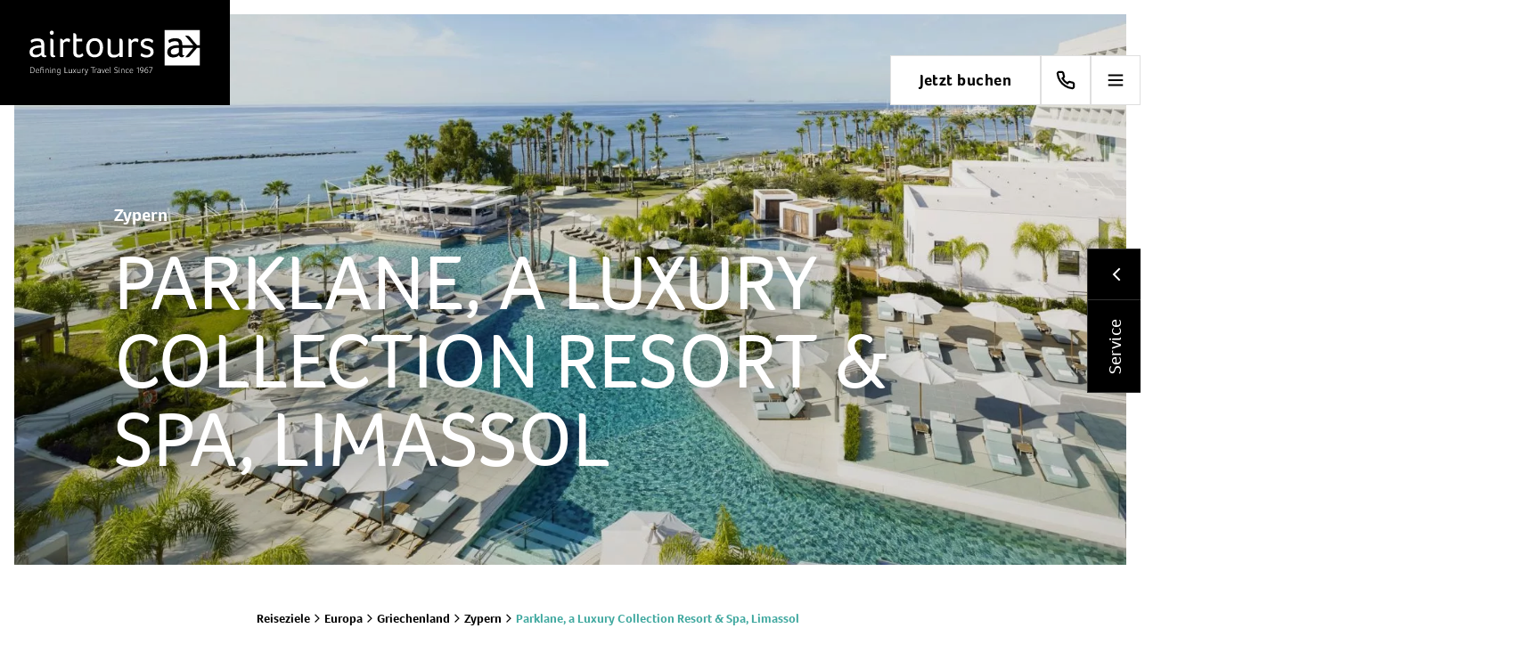

--- FILE ---
content_type: text/html; charset=UTF-8
request_url: https://www.airtours.de/reiseziele/europa/griechenland/zypern/parklane-cyprus/
body_size: 65623
content:
<!doctype html>
<html lang="de" class="no-js">
<head><meta charset="UTF-8"><script>if(navigator.userAgent.match(/MSIE|Internet Explorer/i)||navigator.userAgent.match(/Trident\/7\..*?rv:11/i)){var href=document.location.href;if(!href.match(/[?&]nowprocket/)){if(href.indexOf("?")==-1){if(href.indexOf("#")==-1){document.location.href=href+"?nowprocket=1"}else{document.location.href=href.replace("#","?nowprocket=1#")}}else{if(href.indexOf("#")==-1){document.location.href=href+"&nowprocket=1"}else{document.location.href=href.replace("#","&nowprocket=1#")}}}}</script><script>(()=>{class RocketLazyLoadScripts{constructor(){this.v="2.0.4",this.userEvents=["keydown","keyup","mousedown","mouseup","mousemove","mouseover","mouseout","touchmove","touchstart","touchend","touchcancel","wheel","click","dblclick","input"],this.attributeEvents=["onblur","onclick","oncontextmenu","ondblclick","onfocus","onmousedown","onmouseenter","onmouseleave","onmousemove","onmouseout","onmouseover","onmouseup","onmousewheel","onscroll","onsubmit"]}async t(){this.i(),this.o(),/iP(ad|hone)/.test(navigator.userAgent)&&this.h(),this.u(),this.l(this),this.m(),this.k(this),this.p(this),this._(),await Promise.all([this.R(),this.L()]),this.lastBreath=Date.now(),this.S(this),this.P(),this.D(),this.O(),this.M(),await this.C(this.delayedScripts.normal),await this.C(this.delayedScripts.defer),await this.C(this.delayedScripts.async),await this.T(),await this.F(),await this.j(),await this.A(),window.dispatchEvent(new Event("rocket-allScriptsLoaded")),this.everythingLoaded=!0,this.lastTouchEnd&&await new Promise(t=>setTimeout(t,500-Date.now()+this.lastTouchEnd)),this.I(),this.H(),this.U(),this.W()}i(){this.CSPIssue=sessionStorage.getItem("rocketCSPIssue"),document.addEventListener("securitypolicyviolation",t=>{this.CSPIssue||"script-src-elem"!==t.violatedDirective||"data"!==t.blockedURI||(this.CSPIssue=!0,sessionStorage.setItem("rocketCSPIssue",!0))},{isRocket:!0})}o(){window.addEventListener("pageshow",t=>{this.persisted=t.persisted,this.realWindowLoadedFired=!0},{isRocket:!0}),window.addEventListener("pagehide",()=>{this.onFirstUserAction=null},{isRocket:!0})}h(){let t;function e(e){t=e}window.addEventListener("touchstart",e,{isRocket:!0}),window.addEventListener("touchend",function i(o){o.changedTouches[0]&&t.changedTouches[0]&&Math.abs(o.changedTouches[0].pageX-t.changedTouches[0].pageX)<10&&Math.abs(o.changedTouches[0].pageY-t.changedTouches[0].pageY)<10&&o.timeStamp-t.timeStamp<200&&(window.removeEventListener("touchstart",e,{isRocket:!0}),window.removeEventListener("touchend",i,{isRocket:!0}),"INPUT"===o.target.tagName&&"text"===o.target.type||(o.target.dispatchEvent(new TouchEvent("touchend",{target:o.target,bubbles:!0})),o.target.dispatchEvent(new MouseEvent("mouseover",{target:o.target,bubbles:!0})),o.target.dispatchEvent(new PointerEvent("click",{target:o.target,bubbles:!0,cancelable:!0,detail:1,clientX:o.changedTouches[0].clientX,clientY:o.changedTouches[0].clientY})),event.preventDefault()))},{isRocket:!0})}q(t){this.userActionTriggered||("mousemove"!==t.type||this.firstMousemoveIgnored?"keyup"===t.type||"mouseover"===t.type||"mouseout"===t.type||(this.userActionTriggered=!0,this.onFirstUserAction&&this.onFirstUserAction()):this.firstMousemoveIgnored=!0),"click"===t.type&&t.preventDefault(),t.stopPropagation(),t.stopImmediatePropagation(),"touchstart"===this.lastEvent&&"touchend"===t.type&&(this.lastTouchEnd=Date.now()),"click"===t.type&&(this.lastTouchEnd=0),this.lastEvent=t.type,t.composedPath&&t.composedPath()[0].getRootNode()instanceof ShadowRoot&&(t.rocketTarget=t.composedPath()[0]),this.savedUserEvents.push(t)}u(){this.savedUserEvents=[],this.userEventHandler=this.q.bind(this),this.userEvents.forEach(t=>window.addEventListener(t,this.userEventHandler,{passive:!1,isRocket:!0})),document.addEventListener("visibilitychange",this.userEventHandler,{isRocket:!0})}U(){this.userEvents.forEach(t=>window.removeEventListener(t,this.userEventHandler,{passive:!1,isRocket:!0})),document.removeEventListener("visibilitychange",this.userEventHandler,{isRocket:!0}),this.savedUserEvents.forEach(t=>{(t.rocketTarget||t.target).dispatchEvent(new window[t.constructor.name](t.type,t))})}m(){const t="return false",e=Array.from(this.attributeEvents,t=>"data-rocket-"+t),i="["+this.attributeEvents.join("],[")+"]",o="[data-rocket-"+this.attributeEvents.join("],[data-rocket-")+"]",s=(e,i,o)=>{o&&o!==t&&(e.setAttribute("data-rocket-"+i,o),e["rocket"+i]=new Function("event",o),e.setAttribute(i,t))};new MutationObserver(t=>{for(const n of t)"attributes"===n.type&&(n.attributeName.startsWith("data-rocket-")||this.everythingLoaded?n.attributeName.startsWith("data-rocket-")&&this.everythingLoaded&&this.N(n.target,n.attributeName.substring(12)):s(n.target,n.attributeName,n.target.getAttribute(n.attributeName))),"childList"===n.type&&n.addedNodes.forEach(t=>{if(t.nodeType===Node.ELEMENT_NODE)if(this.everythingLoaded)for(const i of[t,...t.querySelectorAll(o)])for(const t of i.getAttributeNames())e.includes(t)&&this.N(i,t.substring(12));else for(const e of[t,...t.querySelectorAll(i)])for(const t of e.getAttributeNames())this.attributeEvents.includes(t)&&s(e,t,e.getAttribute(t))})}).observe(document,{subtree:!0,childList:!0,attributeFilter:[...this.attributeEvents,...e]})}I(){this.attributeEvents.forEach(t=>{document.querySelectorAll("[data-rocket-"+t+"]").forEach(e=>{this.N(e,t)})})}N(t,e){const i=t.getAttribute("data-rocket-"+e);i&&(t.setAttribute(e,i),t.removeAttribute("data-rocket-"+e))}k(t){Object.defineProperty(HTMLElement.prototype,"onclick",{get(){return this.rocketonclick||null},set(e){this.rocketonclick=e,this.setAttribute(t.everythingLoaded?"onclick":"data-rocket-onclick","this.rocketonclick(event)")}})}S(t){function e(e,i){let o=e[i];e[i]=null,Object.defineProperty(e,i,{get:()=>o,set(s){t.everythingLoaded?o=s:e["rocket"+i]=o=s}})}e(document,"onreadystatechange"),e(window,"onload"),e(window,"onpageshow");try{Object.defineProperty(document,"readyState",{get:()=>t.rocketReadyState,set(e){t.rocketReadyState=e},configurable:!0}),document.readyState="loading"}catch(t){console.log("WPRocket DJE readyState conflict, bypassing")}}l(t){this.originalAddEventListener=EventTarget.prototype.addEventListener,this.originalRemoveEventListener=EventTarget.prototype.removeEventListener,this.savedEventListeners=[],EventTarget.prototype.addEventListener=function(e,i,o){o&&o.isRocket||!t.B(e,this)&&!t.userEvents.includes(e)||t.B(e,this)&&!t.userActionTriggered||e.startsWith("rocket-")||t.everythingLoaded?t.originalAddEventListener.call(this,e,i,o):(t.savedEventListeners.push({target:this,remove:!1,type:e,func:i,options:o}),"mouseenter"!==e&&"mouseleave"!==e||t.originalAddEventListener.call(this,e,t.savedUserEvents.push,o))},EventTarget.prototype.removeEventListener=function(e,i,o){o&&o.isRocket||!t.B(e,this)&&!t.userEvents.includes(e)||t.B(e,this)&&!t.userActionTriggered||e.startsWith("rocket-")||t.everythingLoaded?t.originalRemoveEventListener.call(this,e,i,o):t.savedEventListeners.push({target:this,remove:!0,type:e,func:i,options:o})}}J(t,e){this.savedEventListeners=this.savedEventListeners.filter(i=>{let o=i.type,s=i.target||window;return e!==o||t!==s||(this.B(o,s)&&(i.type="rocket-"+o),this.$(i),!1)})}H(){EventTarget.prototype.addEventListener=this.originalAddEventListener,EventTarget.prototype.removeEventListener=this.originalRemoveEventListener,this.savedEventListeners.forEach(t=>this.$(t))}$(t){t.remove?this.originalRemoveEventListener.call(t.target,t.type,t.func,t.options):this.originalAddEventListener.call(t.target,t.type,t.func,t.options)}p(t){let e;function i(e){return t.everythingLoaded?e:e.split(" ").map(t=>"load"===t||t.startsWith("load.")?"rocket-jquery-load":t).join(" ")}function o(o){function s(e){const s=o.fn[e];o.fn[e]=o.fn.init.prototype[e]=function(){return this[0]===window&&t.userActionTriggered&&("string"==typeof arguments[0]||arguments[0]instanceof String?arguments[0]=i(arguments[0]):"object"==typeof arguments[0]&&Object.keys(arguments[0]).forEach(t=>{const e=arguments[0][t];delete arguments[0][t],arguments[0][i(t)]=e})),s.apply(this,arguments),this}}if(o&&o.fn&&!t.allJQueries.includes(o)){const e={DOMContentLoaded:[],"rocket-DOMContentLoaded":[]};for(const t in e)document.addEventListener(t,()=>{e[t].forEach(t=>t())},{isRocket:!0});o.fn.ready=o.fn.init.prototype.ready=function(i){function s(){parseInt(o.fn.jquery)>2?setTimeout(()=>i.bind(document)(o)):i.bind(document)(o)}return"function"==typeof i&&(t.realDomReadyFired?!t.userActionTriggered||t.fauxDomReadyFired?s():e["rocket-DOMContentLoaded"].push(s):e.DOMContentLoaded.push(s)),o([])},s("on"),s("one"),s("off"),t.allJQueries.push(o)}e=o}t.allJQueries=[],o(window.jQuery),Object.defineProperty(window,"jQuery",{get:()=>e,set(t){o(t)}})}P(){const t=new Map;document.write=document.writeln=function(e){const i=document.currentScript,o=document.createRange(),s=i.parentElement;let n=t.get(i);void 0===n&&(n=i.nextSibling,t.set(i,n));const c=document.createDocumentFragment();o.setStart(c,0),c.appendChild(o.createContextualFragment(e)),s.insertBefore(c,n)}}async R(){return new Promise(t=>{this.userActionTriggered?t():this.onFirstUserAction=t})}async L(){return new Promise(t=>{document.addEventListener("DOMContentLoaded",()=>{this.realDomReadyFired=!0,t()},{isRocket:!0})})}async j(){return this.realWindowLoadedFired?Promise.resolve():new Promise(t=>{window.addEventListener("load",t,{isRocket:!0})})}M(){this.pendingScripts=[];this.scriptsMutationObserver=new MutationObserver(t=>{for(const e of t)e.addedNodes.forEach(t=>{"SCRIPT"!==t.tagName||t.noModule||t.isWPRocket||this.pendingScripts.push({script:t,promise:new Promise(e=>{const i=()=>{const i=this.pendingScripts.findIndex(e=>e.script===t);i>=0&&this.pendingScripts.splice(i,1),e()};t.addEventListener("load",i,{isRocket:!0}),t.addEventListener("error",i,{isRocket:!0}),setTimeout(i,1e3)})})})}),this.scriptsMutationObserver.observe(document,{childList:!0,subtree:!0})}async F(){await this.X(),this.pendingScripts.length?(await this.pendingScripts[0].promise,await this.F()):this.scriptsMutationObserver.disconnect()}D(){this.delayedScripts={normal:[],async:[],defer:[]},document.querySelectorAll("script[type$=rocketlazyloadscript]").forEach(t=>{t.hasAttribute("data-rocket-src")?t.hasAttribute("async")&&!1!==t.async?this.delayedScripts.async.push(t):t.hasAttribute("defer")&&!1!==t.defer||"module"===t.getAttribute("data-rocket-type")?this.delayedScripts.defer.push(t):this.delayedScripts.normal.push(t):this.delayedScripts.normal.push(t)})}async _(){await this.L();let t=[];document.querySelectorAll("script[type$=rocketlazyloadscript][data-rocket-src]").forEach(e=>{let i=e.getAttribute("data-rocket-src");if(i&&!i.startsWith("data:")){i.startsWith("//")&&(i=location.protocol+i);try{const o=new URL(i).origin;o!==location.origin&&t.push({src:o,crossOrigin:e.crossOrigin||"module"===e.getAttribute("data-rocket-type")})}catch(t){}}}),t=[...new Map(t.map(t=>[JSON.stringify(t),t])).values()],this.Y(t,"preconnect")}async G(t){if(await this.K(),!0!==t.noModule||!("noModule"in HTMLScriptElement.prototype))return new Promise(e=>{let i;function o(){(i||t).setAttribute("data-rocket-status","executed"),e()}try{if(navigator.userAgent.includes("Firefox/")||""===navigator.vendor||this.CSPIssue)i=document.createElement("script"),[...t.attributes].forEach(t=>{let e=t.nodeName;"type"!==e&&("data-rocket-type"===e&&(e="type"),"data-rocket-src"===e&&(e="src"),i.setAttribute(e,t.nodeValue))}),t.text&&(i.text=t.text),t.nonce&&(i.nonce=t.nonce),i.hasAttribute("src")?(i.addEventListener("load",o,{isRocket:!0}),i.addEventListener("error",()=>{i.setAttribute("data-rocket-status","failed-network"),e()},{isRocket:!0}),setTimeout(()=>{i.isConnected||e()},1)):(i.text=t.text,o()),i.isWPRocket=!0,t.parentNode.replaceChild(i,t);else{const i=t.getAttribute("data-rocket-type"),s=t.getAttribute("data-rocket-src");i?(t.type=i,t.removeAttribute("data-rocket-type")):t.removeAttribute("type"),t.addEventListener("load",o,{isRocket:!0}),t.addEventListener("error",i=>{this.CSPIssue&&i.target.src.startsWith("data:")?(console.log("WPRocket: CSP fallback activated"),t.removeAttribute("src"),this.G(t).then(e)):(t.setAttribute("data-rocket-status","failed-network"),e())},{isRocket:!0}),s?(t.fetchPriority="high",t.removeAttribute("data-rocket-src"),t.src=s):t.src="data:text/javascript;base64,"+window.btoa(unescape(encodeURIComponent(t.text)))}}catch(i){t.setAttribute("data-rocket-status","failed-transform"),e()}});t.setAttribute("data-rocket-status","skipped")}async C(t){const e=t.shift();return e?(e.isConnected&&await this.G(e),this.C(t)):Promise.resolve()}O(){this.Y([...this.delayedScripts.normal,...this.delayedScripts.defer,...this.delayedScripts.async],"preload")}Y(t,e){this.trash=this.trash||[];let i=!0;var o=document.createDocumentFragment();t.forEach(t=>{const s=t.getAttribute&&t.getAttribute("data-rocket-src")||t.src;if(s&&!s.startsWith("data:")){const n=document.createElement("link");n.href=s,n.rel=e,"preconnect"!==e&&(n.as="script",n.fetchPriority=i?"high":"low"),t.getAttribute&&"module"===t.getAttribute("data-rocket-type")&&(n.crossOrigin=!0),t.crossOrigin&&(n.crossOrigin=t.crossOrigin),t.integrity&&(n.integrity=t.integrity),t.nonce&&(n.nonce=t.nonce),o.appendChild(n),this.trash.push(n),i=!1}}),document.head.appendChild(o)}W(){this.trash.forEach(t=>t.remove())}async T(){try{document.readyState="interactive"}catch(t){}this.fauxDomReadyFired=!0;try{await this.K(),this.J(document,"readystatechange"),document.dispatchEvent(new Event("rocket-readystatechange")),await this.K(),document.rocketonreadystatechange&&document.rocketonreadystatechange(),await this.K(),this.J(document,"DOMContentLoaded"),document.dispatchEvent(new Event("rocket-DOMContentLoaded")),await this.K(),this.J(window,"DOMContentLoaded"),window.dispatchEvent(new Event("rocket-DOMContentLoaded"))}catch(t){console.error(t)}}async A(){try{document.readyState="complete"}catch(t){}try{await this.K(),this.J(document,"readystatechange"),document.dispatchEvent(new Event("rocket-readystatechange")),await this.K(),document.rocketonreadystatechange&&document.rocketonreadystatechange(),await this.K(),this.J(window,"load"),window.dispatchEvent(new Event("rocket-load")),await this.K(),window.rocketonload&&window.rocketonload(),await this.K(),this.allJQueries.forEach(t=>t(window).trigger("rocket-jquery-load")),await this.K(),this.J(window,"pageshow");const t=new Event("rocket-pageshow");t.persisted=this.persisted,window.dispatchEvent(t),await this.K(),window.rocketonpageshow&&window.rocketonpageshow({persisted:this.persisted})}catch(t){console.error(t)}}async K(){Date.now()-this.lastBreath>45&&(await this.X(),this.lastBreath=Date.now())}async X(){return document.hidden?new Promise(t=>setTimeout(t)):new Promise(t=>requestAnimationFrame(t))}B(t,e){return e===document&&"readystatechange"===t||(e===document&&"DOMContentLoaded"===t||(e===window&&"DOMContentLoaded"===t||(e===window&&"load"===t||e===window&&"pageshow"===t)))}static run(){(new RocketLazyLoadScripts).t()}}RocketLazyLoadScripts.run()})();</script>
    
    <title>Luxusresort in Limassol: Parklane | airtours</title>
<link crossorigin data-rocket-preconnect href="https://cloud.tui.com" rel="preconnect">
<link crossorigin data-rocket-preload as="font" href="https://cloud.tui.com/ui/ui-assets/v1/fonts/foco-light.woff2" rel="preload">
<link crossorigin data-rocket-preload as="font" href="https://cloud.tui.com/ui/ui-assets/v1/fonts/foco-italic.woff2" rel="preload">
<link crossorigin data-rocket-preload as="font" href="https://cloud.tui.com/ui/ui-assets/v1/fonts/foco-bold.woff2" rel="preload">
<link crossorigin data-rocket-preload as="font" href="https://www.airtours.de/wp-content/themes/airtours/assets/fonts/Foco_W_Rg.woff2" rel="preload">
<link crossorigin data-rocket-preload as="font" href="https://www.airtours.de/wp-content/themes/airtours/assets/fonts/Foco_W_It.woff2" rel="preload">
<link crossorigin data-rocket-preload as="font" href="https://www.airtours.de/wp-content/themes/airtours/assets/fonts/Foco_W_Bd.woff2" rel="preload">
<link crossorigin data-rocket-preload as="font" href="https://www.airtours.de/wp-content/themes/airtours/assets/fonts/Foco_W_BdIt.woff2" rel="preload">
<style id="wpr-usedcss">[brand=tui]{--border-radius-default:3px;--border-radius-rounded:6px;--border-radius-rounder:12px;--border-radius-roundest:18px;--font-family-base:tuitype;--font-family-accent:serif;--font-family-code:monospace;--font-size-x-small:12px;--font-size-small:15px;--font-size-regular:18px;--font-size-medium:21px;--font-size-large:24px;--font-size-larger:27px;--font-size-xlarge:30px;--font-size-xxlarge:36px;--font-size-xxxlarge:42px;--font-weight-normal:400;--font-weight-bold:700;--font-weight-ultra-bold:900;--border-width-large:10px;--color-alert:#ffe100;--color-alert-dark:#d7a800;--color-alert-light:#fffbde;--color-digital-black:#000;--color-digital-black-transparent:rgba(0, 0, 0, .13);--color-danger:#d40e14;--color-danger-dark:#8c0004;--color-danger-light:#fdd9d9;--color-default:#092a5e;--color-default-transparent:rgba(0, 30, 70, .85);--color-disabled:#737373;--color-disabled-bright:#b9b9b9;--color-disabled-dark:#4c4c4c;--color-disabled-light:#dcdcdc;--color-primary:#d40e14;--color-primary-dark:#8c0004;--color-primary-light:#fdd9d9;--color-secondary:#70cbf4;--color-secondary-bright:#c2e6fa;--color-secondary-dark:#176599;--color-secondary-light:#e2f3fe;--color-secondary-transparent:rgba(112, 203, 244, .8);--color-shade:#d7d2c3;--color-shade-bright:#e7e3db;--color-shade-light:#f3f0ec;--color-success:#aad700;--color-success-dark:#506600;--color-success-light:#eaf5bf;--color-transparent:hsla(0,0%,100%,0);--color-background:#fff;--color-background-transparent:hsla(0,0%,100%,0.75);--color-warning:#ffe100;--color-warning-dark:#d7a800;--color-warning-light:#fffbde;--color-on-primary:#fff;--color-on-secondary:#092a5e;--color-on-secondary-bright:#092a5e;--color-on-secondary-light:#092a5e;--color-on-default:#fff;--color-on-background:#092a5e;--color-on-shade:#4c4c4c;--color-on-shade-bright:#4c4c4c;--color-on-shade-light:#4c4c4c;--color-on-promotion:#d40e14;--color-on-success:#aad700;--color-on-error:#d40e14;--color-on-warning:#ffe100;--color-on-active:#176599;--color-on-disabled-bright:#4c4c4c;--color-on-disabled-light:#4c4c4c}[brand=tui],[brand=tuilight]{--border-radius-none:0;--border-radius-sharp:1px;--border-radius-round:500px;--line-height-compressed:1;--line-height-normal:1.3;--line-height-spaced:1.45;--letter-spacing-default:normal;--letter-spacing-expanded:0.04em;--letter-spacing-wide:0.05em;--border-width-small:1px;--border-width-medium:2px;--shadow-inset-small:inset 0 -1px 0;--shadow-inset-medium:inset 0 -2px 0;--shadow-outset-default:0 2px 4px 0;--shadow-outset-small:0 0 2px 0;--shadow-outset-medium:0 4px 8px 0;--shadow-outset-large:0 8px 16px 0}[brand=tuilight]{--border-radius-default:500px;--border-radius-rounded:500px;--border-radius-rounder:500px;--border-radius-roundest:500px;--font-family-base:tuitype;--font-family-accent:Ambit;--font-family-code:monospace;--font-size-x-small:12px;--font-size-small:16px;--font-size-regular:18px;--font-size-medium:20px;--font-size-large:24px;--font-size-larger:28px;--font-size-xlarge:30px;--font-size-xxlarge:36px;--font-size-xxxlarge:42px;--font-weight-normal:400;--font-weight-bold:600;--font-weight-ultra-bold:700;--border-width-large:3px;--color-alert-dark:#f39300;--color-alert-light:#ffefbd;--color-alert:#f3cb47;--color-background-transparent:hsla(0,0%,100%,0.75);--color-background:#fff;--color-danger-dark:#f39300;--color-danger-light:#ffefbd;--color-danger:#f3cb47;--color-default-transparent:rgba(7, 17, 92, .85);--color-default:#1b115c;--color-digital-black-transparent:rgba(0, 0, 0, .13);--color-digital-black:#000;--color-disabled-bright:#b9b9b9;--color-disabled-dark:#4c4c4c;--color-disabled-light:#dcdcdc;--color-disabled:#737373;--color-on-active:#3567f6;--color-on-background:#1b115c;--color-on-default:#fff;--color-on-disabled-bright:#4c4c4c;--color-on-disabled-light:#4c4c4c;--color-on-error:#d40e14;--color-on-primary:#fff;--color-on-promotion:#d40e14;--color-on-secondary-bright:#1b115c;--color-on-secondary-light:#1b115c;--color-on-secondary:#1b115c;--color-on-shade-bright:#4c4c4c;--color-on-shade-light:#4c4c4c;--color-on-shade:#4c4c4c;--color-on-success:#30b675;--color-on-warning:#f3cb47;--color-primary-dark:#1b115c;--color-primary-light:#b6c8fc;--color-primary:#3567f6;--color-secondary-bright:#c2e6fa;--color-secondary-dark:#3567f6;--color-secondary-light:#e2f3fe;--color-secondary-transparent:rgba(112, 203, 244, .8);--color-secondary:#70cbf4;--color-shade-bright:#e7e3db;--color-shade-light:#f3f0ec;--color-shade:#d7d2c3;--color-success-dark:#05423d;--color-success-light:#c5e4cd;--color-success:#30b675;--color-transparent:hsla(0,0%,100%,0);--color-warning-dark:#f39300;--color-warning-light:#ffefbd;--color-warning:#f3cb47}[brand=tuimagiclife]{--font-family-base:tuitype;--font-family-accent:serif;--font-family-code:monospace;--font-size-x-small:12px;--font-size-small:15px;--font-size-regular:18px;--font-size-medium:21px;--font-size-large:24px;--font-size-larger:27px;--font-size-xlarge:30px;--font-size-xxlarge:36px;--font-size-xxxlarge:42px;--font-weight-normal:400;--font-weight-bold:600;--font-weight-ultra-bold:800;--border-width-small:0.1em;--border-width-medium:0.2em;--border-width-large:1em;--shadow-outset-default:0 0 10px 3px;--shadow-outset-small:0 0 10px 3px;--shadow-outset-medium:0 0 10px 3px;--shadow-outset-large:0 0 10px 3px;--color-alert:#fff080;--color-alert-dark:#ffe100;--color-alert-light:#fff7bf;--color-digital-black:#000;--color-digital-black-transparent:rgba(0, 0, 0, .13);--color-danger:#ff0014;--color-danger-dark:#640019;--color-danger-light:#ebcddc;--color-default:#64c3d7;--color-default-transparent:rgba(100, 195, 215, .85);--color-disabled:#737373;--color-disabled-bright:#e5e5e5;--color-disabled-dark:#737373;--color-disabled-light:#f5f5f5;--color-primary:#64c3d7;--color-primary-dark:#8c0004;--color-primary-light:#fdd9d9;--color-secondary:#ffe100;--color-secondary-bright:#fff080;--color-secondary-dark:#64c3d7;--color-secondary-light:#fff7bf;--color-secondary-transparent:rgba(255, 225, 0, .8);--color-shade:#737373;--color-shade-bright:#e5e5e5;--color-shade-light:#f5f5f5;--color-success:#a0c800;--color-success-dark:#013b2b;--color-success-light:#c3e1be;--color-transparent:hsla(0,0%,100%,0);--color-background:#fff;--color-background-transparent:hsla(0,0%,100%,0.75);--color-warning:#ffe100;--color-warning-dark:#d7a800;--color-warning-light:#fffbde;--color-on-primary:#fff;--color-on-secondary:#000;--color-on-secondary-bright:#000;--color-on-secondary-light:#000;--color-on-default:#fff;--color-on-background:#000;--color-on-shade:#000;--color-on-shade-bright:#000;--color-on-shade-light:#000;--color-on-promotion:#ff0014;--color-on-success:#aad700;--color-on-error:#ff0014;--color-on-warning:#ffe100;--color-on-active:#64c3d7;--color-on-disabled-bright:#4c4c4c;--color-on-disabled-light:#4c4c4c}[brand=tuimagiclife]{--border-radius-none:0;--border-radius-sharp:1px;--border-radius-default:4px;--border-radius-rounded:8px;--border-radius-rounder:16px;--border-radius-roundest:24px;--border-radius-round:500px;--line-height-compressed:1;--line-height-normal:1.3;--line-height-spaced:1.45;--letter-spacing-default:normal;--letter-spacing-expanded:0.04em;--letter-spacing-wide:0.05em;--shadow-inset-small:inset 0 -1px 0;--shadow-inset-medium:inset 0 -2px 0}[brand=airtours]{--border-radius-sharp:0;--border-radius-default:0;--border-radius-rounded:0;--border-radius-rounder:0;--border-radius-roundest:0;--border-radius-round:0;--font-family-base:foco;--font-family-accent:serif;--font-family-code:monospace;--font-size-x-small:12px;--font-size-small:15px;--font-size-regular:18px;--font-size-medium:21px;--font-size-large:24px;--font-size-larger:27px;--font-size-xlarge:30px;--font-size-xxlarge:36px;--font-size-xxxlarge:42px;--font-weight-normal:400;--font-weight-bold:700;--font-weight-ultra-bold:700;--border-width-large:5px;--shadow-outset-default:0 2px 4px 0;--shadow-outset-medium:0 4px 8px 0;--shadow-outset-large:0 8px 16px 0;--color-alert:#ffe100;--color-alert-dark:#d7a800;--color-alert-light:#fffbde;--color-digital-black:#000;--color-digital-black-transparent:rgba(0, 0, 0, .13);--color-danger:#d40e14;--color-danger-dark:#8c0004;--color-danger-light:#fdd9d9;--color-default:#05cfc8;--color-default-transparent:rgba(5, 23, 29, .85);--color-disabled:#4c4c4c;--color-disabled-bright:#d6d6d6;--color-disabled-dark:#313131;--color-disabled-light:#e5e5e5;--color-primary:#c06;--color-primary-dark:#840042;--color-primary-light:#e680b3;--color-secondary:#05171d;--color-secondary-bright:#4c4c4c;--color-secondary-dark:#05cfc8;--color-secondary-light:#d6d6d6;--color-secondary-transparent:rgba(5, 23, 29, .8);--color-shade:#4c4c4c;--color-shade-bright:#17282f;--color-shade-light:#05171d;--color-success:#aad700;--color-success-dark:#506600;--color-success-light:#eaf5bf;--color-transparent:hsla(0,0%,100%,0);--color-background:#fff;--color-background-transparent:hsla(0,0%,100%,0.75);--color-warning:#ffe100;--color-warning-dark:#d7a800;--color-warning-light:#fffbde;--color-on-primary:#fff;--color-on-secondary:#fff;--color-on-secondary-bright:#fff;--color-on-secondary-light:#4c4c4c;--color-on-default:#fff;--color-on-background:#4c4c4c;--color-on-shade:#fff;--color-on-shade-bright:#fff;--color-on-shade-light:#fff;--color-on-promotion:#c06;--color-on-success:#aad700;--color-on-error:#d40e14;--color-on-warning:#ffe100;--color-on-active:#05cfc8;--color-on-disabled-bright:#4c4c4c;--color-on-disabled-light:#4c4c4c}[brand=airtours]{--border-radius-none:0;--line-height-compressed:1;--line-height-normal:1.3;--line-height-spaced:1.45;--letter-spacing-default:normal;--letter-spacing-expanded:0.04em;--letter-spacing-wide:0.05em;--border-width-small:1px;--border-width-medium:2px;--shadow-inset-small:inset 0 -1px 0;--shadow-inset-medium:inset 0 -2px 0;--shadow-outset-small:0 0 2px 0}[brand=tuiblue]{--border-radius-round:500px;--font-family-accent:serif;--font-family-code:monospace;--border-width-large:10px}[brand=tuiblue]{--border-radius-none:0;--border-radius-sharp:0;--border-radius-default:0;--border-radius-rounded:0;--border-radius-rounder:0;--border-radius-roundest:0;--font-family-base:tuitype;--font-size-x-small:12px;--font-size-small:15px;--font-size-regular:18px;--font-size-medium:21px;--font-size-large:24px;--font-size-larger:27px;--font-size-xlarge:30px;--font-size-xxlarge:36px;--font-size-xxxlarge:42px;--font-weight-normal:400;--font-weight-bold:700;--font-weight-ultra-bold:900;--line-height-compressed:1;--line-height-normal:1.3;--line-height-spaced:1.45;--letter-spacing-default:normal;--letter-spacing-expanded:0.04em;--letter-spacing-wide:0.05em;--border-width-small:1px;--border-width-medium:2px;--shadow-inset-small:inset 0 -1px 0;--shadow-inset-medium:inset 0 -2px 0;--shadow-outset-default:0 2px 4px 0;--shadow-outset-small:0 0 2px 0;--shadow-outset-medium:0 4px 8px 0;--shadow-outset-large:0 8px 16px 0;--color-alert:#ffe100;--color-alert-dark:#d7a800;--color-alert-light:#fffbde;--color-digital-black:#000;--color-digital-black-transparent:rgba(0, 0, 0, .13);--color-danger:#d40e14;--color-danger-dark:#8c0004;--color-danger-light:#fdd9d9;--color-default:#092a5e;--color-default-transparent:rgba(0, 30, 70, .85);--color-disabled:#9d9d9d;--color-disabled-bright:#cdcdcd;--color-disabled-dark:#4c4c4c;--color-disabled-light:#f2f2f2;--color-primary:#d40e14;--color-primary-dark:#8c0004;--color-primary-light:#fdd9d9;--color-secondary:#00a3e2;--color-secondary-bright:#c2e6fa;--color-secondary-dark:#00a3e2;--color-secondary-light:#e2f3fe;--color-secondary-transparent:rgba(112, 203, 244, .8);--color-shade:#9d9d9d;--color-shade-bright:#cdcdcd;--color-shade-light:#f3f0ec;--color-success:#aad700;--color-success-dark:#506600;--color-success-light:#eaf5bf;--color-transparent:hsla(0,0%,100%,0);--color-background:#fff;--color-background-transparent:hsla(0,0%,100%,0.75);--color-warning:#ffe100;--color-warning-dark:#d7a800;--color-warning-light:#fffbde;--color-on-primary:#fff;--color-on-secondary:#092a5e;--color-on-secondary-bright:#092a5e;--color-on-secondary-light:#092a5e;--color-on-default:#fff;--color-on-background:#092a5e;--color-on-shade:#4c4c4c;--color-on-shade-bright:#4c4c4c;--color-on-shade-light:#4c4c4c;--color-on-promotion:#d40e14;--color-on-success:#aad700;--color-on-error:#d40e14;--color-on-warning:#ffe100;--color-on-active:#176599;--color-on-disabled-bright:#4c4c4c;--color-on-disabled-light:#4c4c4c}@font-face{font-family:foco;src:url(https://cloud.tui.com/ui/ui-assets/v1/fonts/foco-light.woff2) format("woff2"),url(https://cloud.tui.com/ui/ui-assets/v1/fonts/foco-light.woff) format("woff");font-display:swap;font-weight:400;font-style:normal}@font-face{font-family:foco;src:url(https://cloud.tui.com/ui/ui-assets/v1/fonts/foco-italic.woff2) format("woff2"),url(https://cloud.tui.com/ui/ui-assets/v1/fonts/foco-italic.woff) format("woff");font-display:swap;font-weight:400;font-style:italic}@font-face{font-family:foco;src:url(https://cloud.tui.com/ui/ui-assets/v1/fonts/foco-bold.woff2) format("woff2"),url(https://cloud.tui.com/ui/ui-assets/v1/fonts/foco-bold.woff) format("woff");font-display:swap;font-weight:700;font-style:normal}img:is([sizes=auto i],[sizes^="auto," i]){contain-intrinsic-size:3000px 1500px}:root{--f-spinner-width:36px;--f-spinner-height:36px;--f-spinner-color-1:rgba(0, 0, 0, .1);--f-spinner-color-2:rgba(17, 24, 28, .8);--f-spinner-stroke:2.75}.f-spinner{height:var(--f-spinner-height);margin:auto;padding:0;width:var(--f-spinner-width)}.f-spinner svg{animation:2s linear infinite f-spinner-rotate;height:100%;vertical-align:top;width:100%}.f-spinner svg *{stroke-width:var(--f-spinner-stroke);fill:none}.f-spinner svg :first-child{stroke:var(--f-spinner-color-1)}.f-spinner svg :last-child{stroke:var(--f-spinner-color-2);animation:2s ease-in-out infinite f-spinner-dash}@keyframes f-spinner-rotate{to{transform:rotate(1turn)}}@keyframes f-spinner-dash{0%{stroke-dasharray:1,150;stroke-dashoffset:0}50%{stroke-dasharray:90,150;stroke-dashoffset:-35}to{stroke-dasharray:90,150;stroke-dashoffset:-124}}.f-throwOutUp{animation:var(--f-throw-out-duration,.175s) ease-out both f-throwOutUp}.f-throwOutDown{animation:var(--f-throw-out-duration,.175s) ease-out both f-throwOutDown}@keyframes f-throwOutUp{to{opacity:0;transform:translate3d(0,calc(var(--f-throw-out-distance,150px)*-1),0)}}@keyframes f-throwOutDown{to{opacity:0;transform:translate3d(0,var(--f-throw-out-distance,150px),0)}}.f-zoomInUp{animation:var(--f-transition-duration,.2s) ease .1s both f-zoomInUp}.f-zoomOutDown{animation:var(--f-transition-duration,.2s) ease both f-zoomOutDown}@keyframes f-zoomInUp{0%{opacity:0;transform:scale(.975) translate3d(0,16px,0)}to{opacity:1;transform:scale(1) translateZ(0)}}@keyframes f-zoomOutDown{to{opacity:0;transform:scale(.975) translate3d(0,16px,0)}}.f-fadeIn{animation:var(--f-transition-duration,.2s) var(--f-transition-easing,ease) var(--f-transition-delay,0s) both f-fadeIn;z-index:2}.f-fadeOut{animation:var(--f-transition-duration,.2s) var(--f-transition-easing,ease) var(--f-transition-delay,0s) both f-fadeOut;z-index:1}@keyframes f-fadeIn{0%{opacity:0}to{opacity:1}}@keyframes f-fadeOut{to{opacity:0}}.f-fadeFastIn{animation:var(--f-transition-duration,.2s) ease-out both f-fadeFastIn;z-index:2}.f-fadeFastOut{animation:var(--f-transition-duration,.1s) ease-out both f-fadeFastOut;z-index:2}@keyframes f-fadeFastIn{0%{opacity:.75}to{opacity:1}}@keyframes f-fadeFastOut{to{opacity:0}}.f-fadeSlowIn{animation:var(--f-transition-duration,.5s) ease both f-fadeSlowIn;z-index:2}.f-fadeSlowOut{animation:var(--f-transition-duration,.5s) ease both f-fadeSlowOut;z-index:1}@keyframes f-fadeSlowIn{0%{opacity:0}to{opacity:1}}@keyframes f-fadeSlowOut{to{opacity:0}}.f-crossfadeIn{animation:var(--f-transition-duration,.2s) ease-out both f-crossfadeIn;z-index:2}.f-crossfadeOut{animation:calc(var(--f-transition-duration,.2s)*.5) linear .1s both f-crossfadeOut;z-index:1}@keyframes f-crossfadeIn{0%{opacity:0}to{opacity:1}}@keyframes f-crossfadeOut{to{opacity:0}}.f-slideIn.from-next{animation:var(--f-transition-duration,.85s) cubic-bezier(.16,1,.3,1) f-slideInNext}.f-slideIn.from-prev{animation:var(--f-transition-duration,.85s) cubic-bezier(.16,1,.3,1) f-slideInPrev}.f-slideOut.to-next{animation:var(--f-transition-duration,.85s) cubic-bezier(.16,1,.3,1) f-slideOutNext}.f-slideOut.to-prev{animation:var(--f-transition-duration,.85s) cubic-bezier(.16,1,.3,1) f-slideOutPrev}@keyframes f-slideInPrev{0%{transform:translateX(100%)}to{transform:translateZ(0)}}@keyframes f-slideInNext{0%{transform:translateX(-100%)}to{transform:translateZ(0)}}@keyframes f-slideOutNext{to{transform:translateX(-100%)}}@keyframes f-slideOutPrev{to{transform:translateX(100%)}}.f-classicIn.from-next{animation:var(--f-transition-duration,.85s) cubic-bezier(.16,1,.3,1) f-classicInNext;z-index:2}.f-classicIn.from-prev{animation:var(--f-transition-duration,.85s) cubic-bezier(.16,1,.3,1) f-classicInPrev;z-index:2}.f-classicOut.to-next{animation:var(--f-transition-duration,.85s) cubic-bezier(.16,1,.3,1) f-classicOutNext;z-index:1}.f-classicOut.to-prev{animation:var(--f-transition-duration,.85s) cubic-bezier(.16,1,.3,1) f-classicOutPrev;z-index:1}@keyframes f-classicInNext{0%{opacity:0;transform:translateX(-75px)}to{opacity:1;transform:translateZ(0)}}@keyframes f-classicInPrev{0%{opacity:0;transform:translateX(75px)}to{opacity:1;transform:translateZ(0)}}@keyframes f-classicOutNext{to{opacity:0;transform:translateX(-75px)}}@keyframes f-classicOutPrev{to{opacity:0;transform:translateX(75px)}}:root{--f-button-width:40px;--f-button-height:40px;--f-button-border:0;--f-button-border-radius:0;--f-button-color:#374151;--f-button-bg:#f8f8f8;--f-button-hover-bg:#e0e0e0;--f-button-active-bg:#d0d0d0;--f-button-shadow:none;--f-button-transition:all 0.15s ease;--f-button-transform:none;--f-button-svg-width:20px;--f-button-svg-height:20px;--f-button-svg-stroke-width:1.5;--f-button-svg-fill:none;--f-button-svg-filter:none;--f-button-svg-disabled-opacity:0.65}.f-button{align-items:center;background:var(--f-button-bg);border:var(--f-button-border);border-radius:var(--f-button-border-radius);box-shadow:var(--f-button-shadow);box-sizing:content-box;color:var(--f-button-color);cursor:pointer;display:flex;height:var(--f-button-height);justify-content:center;margin:0;padding:0;pointer-events:all;position:relative;transition:var(--f-button-transition);width:var(--f-button-width)}@media(hover:hover){.f-button:hover:not([disabled]){background-color:var(--f-button-hover-bg);color:var(--f-button-hover-color)}}.f-button:active:not([disabled]){background-color:var(--f-button-active-bg)}.f-button:focus:not(:focus-visible){outline:0}.f-button:focus-visible{box-shadow:inset 0 0 0 var(--f-button-outline,2px) var(--f-button-outline-color,var(--f-button-color));outline:0}.f-button svg{fill:var(--f-button-svg-fill);stroke:currentColor;stroke-width:var(--f-button-svg-stroke-width);stroke-linecap:round;stroke-linejoin:round;filter:var(--f-button-svg-filter);height:var(--f-button-svg-height);pointer-events:none;transform:var(--f-button-transform);transition:opacity .15s ease;width:var(--f-button-svg-width)}.f-button[disabled]{cursor:default}.f-button[disabled] svg{opacity:var(--f-button-svg-disabled-opacity)}.f-carousel__nav .f-button.is-next,.f-carousel__nav .f-button.is-prev,.fancybox__nav .f-button.is-next,.fancybox__nav .f-button.is-prev{position:absolute;z-index:1}.is-horizontal .f-carousel__nav .f-button.is-next,.is-horizontal .f-carousel__nav .f-button.is-prev,.is-horizontal .fancybox__nav .f-button.is-next,.is-horizontal .fancybox__nav .f-button.is-prev{top:50%;transform:translateY(-50%)}.is-horizontal .f-carousel__nav .f-button.is-prev,.is-horizontal .fancybox__nav .f-button.is-prev{left:var(--f-button-prev-pos)}.is-horizontal .f-carousel__nav .f-button.is-next,.is-horizontal .fancybox__nav .f-button.is-next{right:var(--f-button-next-pos)}.is-horizontal.is-rtl .f-carousel__nav .f-button.is-prev,.is-horizontal.is-rtl .fancybox__nav .f-button.is-prev{left:auto;right:var(--f-button-next-pos)}.is-horizontal.is-rtl .f-carousel__nav .f-button.is-next,.is-horizontal.is-rtl .fancybox__nav .f-button.is-next{left:var(--f-button-prev-pos);right:auto}.is-vertical .f-carousel__nav .f-button.is-next,.is-vertical .f-carousel__nav .f-button.is-prev,.is-vertical .fancybox__nav .f-button.is-next,.is-vertical .fancybox__nav .f-button.is-prev{left:50%;top:auto;transform:translateX(-50%)}.is-vertical .f-carousel__nav .f-button.is-prev,.is-vertical .fancybox__nav .f-button.is-prev{top:var(--f-button-next-pos)}.is-vertical .f-carousel__nav .f-button.is-next,.is-vertical .fancybox__nav .f-button.is-next{bottom:var(--f-button-next-pos)}.is-vertical .f-carousel__nav .f-button.is-next svg,.is-vertical .f-carousel__nav .f-button.is-prev svg,.is-vertical .fancybox__nav .f-button.is-next svg,.is-vertical .fancybox__nav .f-button.is-prev svg{transform:rotate(90deg)}.f-carousel__nav .f-button:disabled,.fancybox__nav .f-button:disabled{pointer-events:none}html.with-fancybox{overflow:visible;scroll-behavior:auto;width:auto}html.with-fancybox body{touch-action:none}html.with-fancybox body.hide-scrollbar{margin-right:calc(var(--fancybox-body-margin,0px) + var(--fancybox-scrollbar-compensate,0px));overflow:hidden!important;overscroll-behavior-y:none;width:auto}.fancybox__container{--fancybox-color:#dbdbdb;--fancybox-hover-color:#fff;--fancybox-bg:rgba(24, 24, 27, .98);--fancybox-slide-gap:10px;--f-spinner-width:50px;--f-spinner-height:50px;--f-spinner-color-1:hsla(0,0%,100%,.1);--f-spinner-color-2:#bbb;--f-spinner-stroke:3.65;-webkit-tap-highlight-color:transparent;-webkit-text-size-adjust:100%;-moz-text-size-adjust:none;text-size-adjust:100%;bottom:0;box-sizing:border-box;color:#f8f8f8;direction:ltr;display:flex;flex-direction:column;left:0;margin:0;outline:0;overflow:visible;overscroll-behavior-y:contain;padding:0;position:fixed;right:0;top:0;transform-origin:top left;z-index:var(--fancybox-zIndex,1050)}.fancybox__container *,.fancybox__container :after,.fancybox__container :before{box-sizing:inherit}.fancybox__container::backdrop{background-color:transparent}.fancybox__backdrop{background:var(--fancybox-bg);bottom:0;left:0;opacity:var(--fancybox-opacity,1);position:fixed;right:0;top:0;will-change:opacity;z-index:-1}.fancybox__carousel{box-sizing:border-box;flex:1;min-height:0;overflow-x:clip;overflow-y:visible;position:relative;z-index:10}.fancybox__viewport{height:100%;width:100%}.fancybox__viewport.is-draggable{cursor:move;cursor:grab}.fancybox__viewport.is-dragging{cursor:move;cursor:grabbing}.fancybox__track{display:flex;height:100%;margin:0 auto}.fancybox__slide{align-items:center;backface-visibility:hidden;display:flex;flex:0 0 auto;flex-direction:column;height:100%;margin:0 var(--fancybox-slide-gap) 0 0;overflow:auto;overscroll-behavior:contain;padding:4px;position:relative;transform:translateZ(0);width:100%}.fancybox__container:not(.is-compact) .fancybox__slide.has-close-btn{padding-top:40px}.fancybox__slide.has-html5video,.fancybox__slide.has-iframe,.fancybox__slide.has-image,.fancybox__slide.has-video{overflow:hidden}.fancybox__slide.has-image.is-animating,.fancybox__slide.has-image.is-selected{overflow:visible}.fancybox__slide:after,.fancybox__slide:before{content:"";flex:0 0 0;margin:auto}.fancybox__content{align-self:center;background:var(--fancybox-content-bg,#fff);border-radius:0;color:var(--fancybox-content-color,#374151);cursor:default;display:flex;flex-direction:column;margin:0;max-width:100%;padding:2rem;position:relative;z-index:20}.is-loading .fancybox__content{opacity:0}.is-draggable .fancybox__content{cursor:move;cursor:grab}.can-zoom_in .fancybox__content{cursor:zoom-in}.can-zoom_out .fancybox__content{cursor:zoom-out}.is-dragging .fancybox__content{cursor:move;cursor:grabbing}.fancybox__content [contenteditable],.fancybox__content [data-selectable]{cursor:auto}.fancybox__slide.has-image>.fancybox__content{backface-visibility:hidden;background:0 0;background-position:50%;background-repeat:no-repeat;background-size:contain;min-height:1px;padding:0;transform:translateZ(0);transition:none}.fancybox__slide.has-image>.fancybox__content>picture>img{height:auto;max-height:100%;width:100%}.is-zooming-in .fancybox__viewport:not(.is-dragging) .fancybox__slide:not(.is-selected) .fancybox__content,.is-zooming-out .fancybox__viewport:not(.is-dragging) .fancybox__slide:not(.is-selected) .fancybox__content{visibility:hidden}.is-animating .fancybox__content,.is-dragging .fancybox__content{filter:blur(0);will-change:transform,width,height}.fancybox-image{display:block;height:100%;margin:auto;min-height:0;-o-object-fit:contain;object-fit:contain;-webkit-user-select:none;-moz-user-select:none;user-select:none;width:100%}.fancybox__caption{align-self:center;color:var(--fancybox-color,currentColor);cursor:auto;flex-shrink:0;line-height:1.375;margin:0;max-width:100%;opacity:var(--fancybox-opacity,1);overflow-wrap:anywhere;padding:14px 0 4px;visibility:visible}.is-closing .fancybox__caption,.is-loading .fancybox__caption{opacity:0;visibility:hidden}.is-compact .fancybox__caption{padding-bottom:0}.f-button.is-close-btn{--f-button-svg-stroke-width:2;position:absolute;right:8px;top:0;z-index:40}.fancybox__content>.f-button.is-close-btn{--f-button-width:34px;--f-button-height:34px;--f-button-border-radius:4px;--f-button-color:var(--fancybox-color,#fff);--f-button-hover-color:var(--fancybox-color,#fff);--f-button-bg:transparent;--f-button-hover-bg:transparent;--f-button-active-bg:transparent;--f-button-svg-width:22px;--f-button-svg-height:22px;opacity:.75;position:absolute;right:0;top:-38px}.is-loading .fancybox__content>.f-button.is-close-btn,.is-zooming-out .fancybox__content>.f-button.is-close-btn{visibility:hidden}.fancybox__content>.f-button.is-close-btn:hover{opacity:1}.fancybox__footer{margin:0;padding:0;position:relative}.fancybox__footer .fancybox__caption{opacity:var(--fancybox-opacity,1);padding:24px;transition:all .25s ease;width:100%}.is-compact .fancybox__footer{background:rgba(24,24,27,.5);bottom:0;left:0;position:absolute;right:0;z-index:20}.is-compact .fancybox__footer .fancybox__caption{padding:12px}.is-compact .fancybox__content>.f-button.is-close-btn{--f-button-border-radius:50%;--f-button-color:#fff;--f-button-hover-color:#fff;--f-button-outline-color:#000;--f-button-bg:rgba(0, 0, 0, .6);--f-button-active-bg:rgba(0, 0, 0, .6);--f-button-hover-bg:rgba(0, 0, 0, .6);--f-button-svg-width:18px;--f-button-svg-height:18px;--f-button-svg-filter:none;right:5px;top:5px}.fancybox__nav{--f-button-width:50px;--f-button-height:50px;--f-button-border:0;--f-button-border-radius:50%;--f-button-color:var(--fancybox-color);--f-button-hover-color:var(--fancybox-hover-color);--f-button-bg:transparent;--f-button-hover-bg:rgba(24, 24, 27, .3);--f-button-active-bg:rgba(24, 24, 27, .5);--f-button-shadow:none;--f-button-transition:all 0.15s ease;--f-button-transform:none;--f-button-svg-width:26px;--f-button-svg-height:26px;--f-button-svg-stroke-width:2.5;--f-button-svg-fill:none;--f-button-svg-filter:drop-shadow(1px 1px 1px rgba(24, 24, 27, .5));--f-button-svg-disabled-opacity:0.65;--f-button-next-pos:1rem;--f-button-prev-pos:1rem;opacity:var(--fancybox-opacity,1)}.fancybox__nav .f-button:before{bottom:-30px;content:"";left:-20px;position:absolute;right:-20px;top:-30px;z-index:1}.is-idle .fancybox__nav,.is-idle.is-compact .fancybox__footer{animation:.15s ease-out both f-fadeOut}.is-idle.is-compact .fancybox__footer{pointer-events:none}.fancybox__slide>.f-spinner{cursor:pointer;left:50%;margin:var(--f-spinner-top,calc(var(--f-spinner-width)*-.5)) 0 0 var(--f-spinner-left,calc(var(--f-spinner-height)*-.5));position:absolute;top:50%;z-index:30}.fancybox-protected{bottom:0;right:0}.fancybox-ghost,.fancybox-protected{left:0;position:absolute;top:0;-webkit-user-select:none;-moz-user-select:none;user-select:none;z-index:40}.fancybox-ghost{height:100%;min-height:0;-o-object-fit:contain;object-fit:contain;pointer-events:none;width:100%}.fancybox-focus-guard{opacity:0;outline:0;pointer-events:none;position:fixed}.fancybox__container:not([aria-hidden]){opacity:0}.fancybox__container.is-animated[aria-hidden=false] .fancybox__carousel>:not(.fancybox__viewport),.fancybox__container.is-animated[aria-hidden=false] .fancybox__slide>:not(.fancybox__content),.fancybox__container.is-animated[aria-hidden=false]>:not(.fancybox__backdrop,.fancybox__carousel){animation:var(--f-interface-enter-duration,.25s) ease .1s backwards f-fadeIn}.fancybox__container.is-animated[aria-hidden=false] .fancybox__backdrop{animation:var(--f-backdrop-enter-duration,.35s) ease backwards f-fadeIn}.fancybox__container.is-animated[aria-hidden=true] .fancybox__carousel>:not(.fancybox__viewport),.fancybox__container.is-animated[aria-hidden=true] .fancybox__slide>:not(.fancybox__content),.fancybox__container.is-animated[aria-hidden=true]>:not(.fancybox__backdrop,.fancybox__carousel){animation:var(--f-interface-exit-duration,.15s) ease forwards f-fadeOut}.fancybox__container.is-animated[aria-hidden=true] .fancybox__backdrop{animation:var(--f-backdrop-exit-duration,.35s) ease forwards f-fadeOut}.has-html5video .fancybox__content,.has-iframe .fancybox__content,.has-map .fancybox__content,.has-pdf .fancybox__content,.has-vimeo .fancybox__content,.has-youtube .fancybox__content{flex-shrink:1;max-width:100%;min-height:1px;overflow:visible}.has-iframe .fancybox__content,.has-map .fancybox__content,.has-pdf .fancybox__content{height:90%;width:calc(100% - 120px)}.fancybox__container.is-compact .has-iframe .fancybox__content,.fancybox__container.is-compact .has-map .fancybox__content,.fancybox__container.is-compact .has-pdf .fancybox__content{height:100%;width:100%}.has-html5video .fancybox__content,.has-vimeo .fancybox__content,.has-youtube .fancybox__content{height:540px;max-height:100%;max-width:100%;width:960px}.has-html5video .fancybox__content,.has-map .fancybox__content,.has-pdf .fancybox__content,.has-vimeo .fancybox__content,.has-youtube .fancybox__content{background:rgba(24,24,27,.9);color:#fff;padding:0}.has-map .fancybox__content{background:#e5e3df}.fancybox__html5video,.fancybox__iframe{background:0 0;border:0;display:block;height:100%;width:100%}.fancybox-placeholder{clip:rect(1px,1px,1px,1px)!important;border:0!important;-webkit-clip-path:inset(50%)!important;clip-path:inset(50%)!important;height:1px!important;margin:-1px!important;overflow:hidden!important;padding:0!important;position:absolute!important;white-space:nowrap!important;width:1px!important}.f-carousel__thumbs{--f-thumb-width:96px;--f-thumb-height:72px;--f-thumb-outline:0;--f-thumb-outline-color:#5eb0ef;--f-thumb-opacity:1;--f-thumb-hover-opacity:1;--f-thumb-selected-opacity:1;--f-thumb-border-radius:2px;--f-thumb-offset:0px;--f-button-next-pos:0;--f-button-prev-pos:0}.f-carousel__thumbs.is-classic{--f-thumb-gap:8px;--f-thumb-opacity:0.5;--f-thumb-hover-opacity:1;--f-thumb-selected-opacity:1}.f-carousel__thumbs.is-modern{--f-thumb-gap:4px;--f-thumb-extra-gap:16px;--f-thumb-clip-width:46px}.f-thumbs{-webkit-tap-highlight-color:transparent;flex:0 0 auto;margin:0;overflow:hidden;perspective:1000px;position:relative;transform:translateZ(0);-webkit-user-select:none;-moz-user-select:none;user-select:none}.f-thumbs .f-spinner{background-image:linear-gradient(#ebeff2,#e2e8f0);border-radius:2px;height:100%;left:0;position:absolute;top:0;width:100%;z-index:-1}.f-thumbs .f-spinner svg{display:none}.f-thumbs.is-vertical{height:100%}.f-thumbs__viewport{height:auto;overflow:hidden;transform:translateZ(0);width:100%}.f-thumbs__track{display:flex}.f-thumbs__slide{align-items:center;box-sizing:content-box;cursor:pointer;display:flex;flex:0 0 auto;height:var(--f-thumb-height);justify-content:center;margin:0;overflow:visible;padding:0;position:relative;width:var(--f-thumb-width)}.f-thumbs__slide.is-loading img{opacity:0}.is-classic .f-thumbs__viewport{height:100%}.is-modern .f-thumbs__track{width:-moz-max-content;width:max-content}.is-modern .f-thumbs__track:before{bottom:0;content:"";cursor:pointer;left:calc((var(--f-thumb-clip-width,0))*-.5);position:absolute;top:0;width:calc(var(--width,0)*1px + var(--f-thumb-clip-width,0))}.is-modern .f-thumbs__slide{pointer-events:none;transform:translate3d(calc(var(--shift,0)*-1px),0,0);transition:none;width:var(--f-thumb-clip-width)}.is-modern.is-resting .f-thumbs__slide{transition:transform .33s ease}.is-modern.is-resting .f-thumbs__slide__button{transition:-webkit-clip-path .33s ease;transition:clip-path .33s ease;transition:clip-path .33s ease,-webkit-clip-path .33s ease}.is-using-tab .is-modern .f-thumbs__slide:focus-within{filter:drop-shadow(-1px 0 0 var(--f-thumb-outline-color)) drop-shadow(2px 0 0 var(--f-thumb-outline-color)) drop-shadow(0 -1px 0 var(--f-thumb-outline-color)) drop-shadow(0 2px 0 var(--f-thumb-outline-color))}.f-thumbs__slide__button{-webkit-appearance:none;-moz-appearance:none;appearance:none;background:0 0;border:0;border-radius:var(--f-thumb-border-radius);cursor:pointer;height:100%;margin:0 -100%;opacity:var(--f-thumb-opacity);outline:0;overflow:hidden;padding:0;pointer-events:auto;position:relative;touch-action:manipulation;transition:opacity .2s ease;width:var(--f-thumb-width)}.f-thumbs__slide__button:hover{opacity:var(--f-thumb-hover-opacity)}.f-thumbs__slide__button:focus:not(:focus-visible){outline:0}.f-thumbs__slide__button:focus-visible{opacity:var(--f-thumb-selected-opacity);outline:0}.is-modern .f-thumbs__slide__button{--clip-path:inset(0 calc((var(--f-thumb-width, 0) - var(--f-thumb-clip-width, 0))*(1 - var(--progress, 0))*0.5) round var(--f-thumb-border-radius,0));-webkit-clip-path:var(--clip-path);clip-path:var(--clip-path)}.is-classic .is-nav-selected .f-thumbs__slide__button{opacity:var(--f-thumb-selected-opacity)}.is-classic .is-nav-selected .f-thumbs__slide__button:after{animation:.2s ease-out f-fadeIn;border:var(--f-thumb-outline,0) solid var(--f-thumb-outline-color,transparent);content:"";height:auto;z-index:10}.f-thumbs__slide__img,.is-classic .is-nav-selected .f-thumbs__slide__button:after{border-radius:var(--f-thumb-border-radius);bottom:0;left:0;position:absolute;right:0;top:0}.f-thumbs__slide__img{box-sizing:border-box;height:100%;margin:0;-o-object-fit:cover;object-fit:cover;overflow:hidden;padding:var(--f-thumb-offset);pointer-events:none;width:100%}.f-thumbs.is-horizontal .f-thumbs__track{padding:8px 0 12px}.f-thumbs.is-horizontal .f-thumbs__slide{margin:0 var(--f-thumb-gap) 0 0}.f-thumbs.is-vertical .f-thumbs__track{flex-wrap:wrap;padding:0 8px}.f-thumbs.is-vertical .f-thumbs__slide{margin:0 0 var(--f-thumb-gap) 0}.fancybox__thumbs{--f-thumb-width:96px;--f-thumb-height:72px;--f-thumb-border-radius:2px;--f-thumb-outline:2px;--f-thumb-outline-color:#ededed;opacity:var(--fancybox-opacity,1);position:relative;transition:max-height .35s cubic-bezier(.23,1,.32,1)}.fancybox__thumbs.is-classic{--f-thumb-gap:8px;--f-thumb-opacity:0.5;--f-thumb-hover-opacity:1}.fancybox__thumbs.is-classic .f-spinner{background-image:linear-gradient(hsla(0,0%,100%,.1),hsla(0,0%,100%,.05))}.fancybox__thumbs.is-modern{--f-thumb-gap:4px;--f-thumb-extra-gap:16px;--f-thumb-clip-width:46px;--f-thumb-opacity:1;--f-thumb-hover-opacity:1}.fancybox__thumbs.is-modern .f-spinner{background-image:linear-gradient(hsla(0,0%,100%,.1),hsla(0,0%,100%,.05))}.fancybox__thumbs.is-horizontal{padding:0 var(--f-thumb-gap)}.fancybox__thumbs.is-vertical{padding:var(--f-thumb-gap) 0}.is-compact .fancybox__thumbs{--f-thumb-width:64px;--f-thumb-clip-width:32px;--f-thumb-height:48px;--f-thumb-extra-gap:10px}.fancybox__thumbs.is-masked{max-height:0!important}.is-closing .fancybox__thumbs{transition:none!important}.fancybox__toolbar{--f-progress-color:var(--fancybox-color,hsla(0,0%,100%,.94));--f-button-width:46px;--f-button-height:46px;--f-button-color:var(--fancybox-color);--f-button-hover-color:var(--fancybox-hover-color);--f-button-bg:rgba(24, 24, 27, .65);--f-button-hover-bg:rgba(70, 70, 73, .65);--f-button-active-bg:rgba(90, 90, 93, .65);--f-button-border-radius:0;--f-button-svg-width:24px;--f-button-svg-height:24px;--f-button-svg-stroke-width:1.5;--f-button-svg-filter:drop-shadow(1px 1px 1px rgba(24, 24, 27, .15));--f-button-svg-fill:none;--f-button-svg-disabled-opacity:0.65;color:var(--fancybox-color,currentColor);display:flex;flex-direction:row;font-family:-apple-system,BlinkMacSystemFont,'Segoe UI Adjusted','Segoe UI','Liberation Sans',sans-serif;justify-content:space-between;margin:0;opacity:var(--fancybox-opacity,1);padding:0;pointer-events:none;text-shadow:var(--fancybox-toolbar-text-shadow,1px 1px 1px rgba(0,0,0,.5));z-index:20}.fancybox__toolbar :focus-visible{z-index:1}.fancybox__toolbar.is-absolute,.is-compact .fancybox__toolbar{left:0;position:absolute;right:0;top:0}.is-idle .fancybox__toolbar{animation:.15s ease-out both f-fadeOut;pointer-events:none}.fancybox__toolbar__column{align-content:flex-start;display:flex;flex-direction:row;flex-wrap:wrap}.fancybox__toolbar__column.is-left,.fancybox__toolbar__column.is-right{flex-basis:0;flex-grow:1}.fancybox__toolbar__column.is-right{display:flex;flex-wrap:nowrap;justify-content:flex-end}.fancybox__infobar{-webkit-font-smoothing:subpixel-antialiased;cursor:default;font-size:17px;font-variant-numeric:tabular-nums;line-height:var(--f-button-height);padding:0 5px;text-align:center;-webkit-user-select:none;-moz-user-select:none;user-select:none}.fancybox__infobar span{padding:0 5px}.fancybox__infobar:not(:first-child):not(:last-child){background:var(--f-button-bg)}[data-fancybox-toggle-slideshow]{position:relative}[data-fancybox-toggle-slideshow] .f-progress{height:100%;opacity:.3}[data-fancybox-toggle-slideshow] svg g:first-child{display:flex}.has-slideshow [data-fancybox-toggle-slideshow] svg g:first-child,[data-fancybox-toggle-slideshow] svg g:last-child{display:none}.has-slideshow [data-fancybox-toggle-slideshow] svg g:last-child,[data-fancybox-toggle-fullscreen] svg g:first-child{display:flex}[data-fancybox-toggle-fullscreen] svg g:last-child{display:none}:fullscreen [data-fancybox-toggle-fullscreen] svg g:first-child{display:none}:fullscreen [data-fancybox-toggle-fullscreen] svg g:last-child{display:flex}.f-progress{background:var(--f-progress-color,var(--f-carousel-theme-color,#0091ff));height:3px;left:0;pointer-events:none;position:absolute;right:0;top:0;transform:scaleX(0);transform-origin:0;transition-property:transform;transition-timing-function:linear;-webkit-user-select:none;-moz-user-select:none;user-select:none;z-index:30}*,:after,:before{border:0 solid #e5e7eb;box-sizing:border-box}:after,:before{--tw-content:""}:host,html{-webkit-text-size-adjust:100%;font-feature-settings:normal;-webkit-tap-highlight-color:transparent;font-family:ui-sans-serif,system-ui,sans-serif,'Apple Color Emoji','Segoe UI Emoji','Segoe UI Symbol','Noto Color Emoji';font-variation-settings:normal;line-height:1.5;-moz-tab-size:4;-o-tab-size:4;tab-size:4}body{line-height:inherit;margin:0}hr{border-top-width:1px;color:inherit;height:0}h1,h2,h3,h4{font-size:inherit;font-weight:inherit}a{color:inherit;text-decoration:inherit}strong{font-weight:bolder}code,pre{font-feature-settings:normal;font-family:ui-monospace,SFMono-Regular,Menlo,Monaco,Consolas,'Liberation Mono','Courier New',monospace;font-size:1em;font-variation-settings:normal}table{border-collapse:collapse;border-color:inherit;text-indent:0}button,input,optgroup,select,textarea{font-feature-settings:inherit;color:inherit;font-family:inherit;font-size:100%;font-variation-settings:inherit;font-weight:inherit;line-height:inherit;margin:0;padding:0}button,select{text-transform:none}[type=button],[type=reset],[type=submit],button{-webkit-appearance:button;background-color:transparent;background-image:none}progress{vertical-align:baseline}::-webkit-inner-spin-button,::-webkit-outer-spin-button{height:auto}[type=search]{-webkit-appearance:textfield;outline-offset:-2px}::-webkit-search-decoration{-webkit-appearance:none}::-webkit-file-upload-button{-webkit-appearance:button;font:inherit}figure,h1,h2,h3,h4,hr,p,pre{margin:0}fieldset{margin:0}fieldset,legend{padding:0}ul{list-style:none;margin:0;padding:0}textarea{resize:vertical}input::-moz-placeholder,textarea::-moz-placeholder{color:#9ca3af;opacity:1}input::placeholder,textarea::placeholder{color:#9ca3af;opacity:1}[role=button],button{cursor:pointer}audio,embed,iframe,img,object,svg,video{display:block;vertical-align:middle}img,video{height:auto;max-width:100%}[hidden]{display:none}html{font-family:foco,-apple-system,BlinkMacSystemFont,'Segoe UI',Roboto,Oxygen,Ubuntu,Cantarell,'Open Sans','Helvetica Neue',sans-serif;font-size:16px}@media (min-width:768px){html{font-size:calc(.8127rem + .20812vw)}.container.container-xs{max-width:44rem!important}}@media (min-width:1280px){html{font-size:16px}}html{scrollbar-gutter:stable}.container{margin-left:auto;margin-right:auto}@media (min-width:1536px){.container{max-width:89rem!important}}@font-face{font-display:swap;font-family:foco;font-style:normal;font-weight:400;src:url(https://www.airtours.de/wp-content/themes/airtours/assets/fonts/Foco_W_Rg.woff2) format("woff2")}@font-face{font-display:swap;font-family:foco;font-style:italic;font-weight:400;src:url(https://www.airtours.de/wp-content/themes/airtours/assets/fonts/Foco_W_It.woff2) format("woff2")}@font-face{font-display:swap;font-family:foco;font-style:normal;font-weight:700;src:url(https://www.airtours.de/wp-content/themes/airtours/assets/fonts/Foco_W_Bd.woff2) format("woff2")}@font-face{font-display:swap;font-family:foco;font-style:italic;font-weight:700;src:url(https://www.airtours.de/wp-content/themes/airtours/assets/fonts/Foco_W_BdIt.woff2) format("woff2")}.h2,.h3,.h4,a,h1,h2,h3,h4,p,span,ul{-webkit-font-smoothing:auto;-moz-osx-font-smoothing:auto;font-weight:400}.h2,.h3,.h4,h1,h2,h3,h4{text-transform:uppercase}.sbl{color:var(--airtours-aquamarin-10);font-size:1rem;font-weight:700;line-height:1.5}h1{font-size:2.25rem;line-height:1.3333}@media (min-width:1024px){.container.container-md{max-width:59rem!important}.sbl{font-size:1.25rem;line-height:1.6}h1{font-size:3.75rem;line-height:1.2}}.h2,h2{font-size:1.875rem;line-height:1.4}@media (min-width:1024px){.h2,h2{font-size:3rem;line-height:1.2}}.h3,h3{font-size:1.5rem;line-height:1.5}@media (min-width:1024px){.h3,h3{font-size:2.25rem;line-height:1.3333}}.h4,h4{font-size:1.25rem;line-height:1.6}@media (min-width:1024px){.h4,h4{font-size:1.875rem;line-height:1.4}}p,span{font-size:1rem;line-height:1.5}span{color:currentColor}a{transition-duration:.15s;transition-property:color,background-color,border-color,text-decoration-color,fill,stroke;transition-timing-function:cubic-bezier(.4,0,.2,1)}a,a:focus,a:hover{color:currentColor;outline:transparent solid 2px;outline-offset:2px;text-decoration-line:none}strong{font-weight:700}hr{border-color:var(--gray-5);height:.0625rem}.blocks>.h2,.blocks>.h3,.blocks>.h4,.blocks>a,.blocks>h1,.blocks>h2,.blocks>h3,.blocks>h4,.blocks>p,.blocks>span,.blocks>ul,.content>.h2,.content>.h3,.content>.h4,.content>a,.content>h1,.content>h2,.content>h3,.content>h4,.content>p,.content>span,.content>ul{color:var(--gray-12);margin-bottom:1rem;margin-top:1rem}.blocks>.h2:first-child,.blocks>.h3:first-child,.blocks>.h4:first-child,.blocks>a:first-child,.blocks>h1:first-child,.blocks>h2:first-child,.blocks>h3:first-child,.blocks>h4:first-child,.blocks>p:first-child,.blocks>span:first-child,.blocks>ul:first-child,.content>.h2:first-child,.content>.h3:first-child,.content>.h4:first-child,.content>a:first-child,.content>h1:first-child,.content>h2:first-child,.content>h3:first-child,.content>h4:first-child,.content>p:first-child,.content>span:first-child,.content>ul:first-child{margin-top:0}.blocks>.h2:last-child,.blocks>.h3:last-child,.blocks>.h4:last-child,.blocks>a:last-child,.blocks>h1:last-child,.blocks>h2:last-child,.blocks>h3:last-child,.blocks>h4:last-child,.blocks>p:last-child,.blocks>span:last-child,.blocks>ul:last-child,.content>.h2:last-child,.content>.h3:last-child,.content>.h4:last-child,.content>a:last-child,.content>h1:last-child,.content>h2:last-child,.content>h3:last-child,.content>h4:last-child,.content>p:last-child,.content>span:last-child,.content>ul:last-child{margin-bottom:0}.blocks>a,.content>a{margin-bottom:1rem;margin-top:1rem}.blocks>a:first-child,.content>a:first-child{margin-top:0}.blocks>a:last-child,.content>a:last-child{margin-bottom:0}.blocks>p,.blocks>ul,.content>p,.content>ul{color:var(--gray-10);font-size:1rem;line-height:1.5}.blocks>p>ul,.blocks>ul,.content>p>ul,.content>ul{padding-left:1.5rem}.blocks>p>ul li,.blocks>ul li,.content>p>ul li,.content>ul li{margin-bottom:.5rem;margin-top:.5rem}.blocks>p>ul li:before,.blocks>ul li:before,.content>p>ul li:before,.content>ul li:before{--tw-translate-y:-0.125rem;--tw-content:"\25A0";color:var(--gray-10);content:var(--tw-content);display:inline-block;font-size:.6rem;margin-left:-1rem;transform:translate(var(--tw-translate-x),var(--tw-translate-y)) rotate(var(--tw-rotate)) skewX(var(--tw-skew-x)) skewY(var(--tw-skew-y)) scaleX(var(--tw-scale-x)) scaleY(var(--tw-scale-y));width:1rem}.blocks>p>ul li:first-child,.blocks>ul li:first-child,.content>p>ul li:first-child,.content>ul li:first-child{margin-top:0}.blocks>p>ul li:last-child,.blocks>ul li:last-child,.content>p>ul li:last-child,.content>ul li:last-child{margin-bottom:0}*,:after,:before{--tw-border-spacing-x:0;--tw-border-spacing-y:0;--tw-translate-x:0;--tw-translate-y:0;--tw-rotate:0;--tw-skew-x:0;--tw-skew-y:0;--tw-scale-x:1;--tw-scale-y:1;--tw-pan-x: ;--tw-pan-y: ;--tw-pinch-zoom: ;--tw-scroll-snap-strictness:proximity;--tw-gradient-from-position: ;--tw-gradient-via-position: ;--tw-gradient-to-position: ;--tw-ordinal: ;--tw-slashed-zero: ;--tw-numeric-figure: ;--tw-numeric-spacing: ;--tw-numeric-fraction: ;--tw-ring-inset: ;--tw-ring-offset-width:0px;--tw-ring-offset-color:#fff;--tw-ring-color:rgba(59, 130, 246, .5);--tw-ring-offset-shadow:0 0 #0000;--tw-ring-shadow:0 0 #0000;--tw-shadow:0 0 #0000;--tw-shadow-colored:0 0 #0000;--tw-blur: ;--tw-brightness: ;--tw-contrast: ;--tw-grayscale: ;--tw-hue-rotate: ;--tw-invert: ;--tw-saturate: ;--tw-sepia: ;--tw-drop-shadow: ;--tw-backdrop-blur: ;--tw-backdrop-brightness: ;--tw-backdrop-contrast: ;--tw-backdrop-grayscale: ;--tw-backdrop-hue-rotate: ;--tw-backdrop-invert: ;--tw-backdrop-opacity: ;--tw-backdrop-saturate: ;--tw-backdrop-sepia: }::backdrop{--tw-border-spacing-x:0;--tw-border-spacing-y:0;--tw-translate-x:0;--tw-translate-y:0;--tw-rotate:0;--tw-skew-x:0;--tw-skew-y:0;--tw-scale-x:1;--tw-scale-y:1;--tw-pan-x: ;--tw-pan-y: ;--tw-pinch-zoom: ;--tw-scroll-snap-strictness:proximity;--tw-gradient-from-position: ;--tw-gradient-via-position: ;--tw-gradient-to-position: ;--tw-ordinal: ;--tw-slashed-zero: ;--tw-numeric-figure: ;--tw-numeric-spacing: ;--tw-numeric-fraction: ;--tw-ring-inset: ;--tw-ring-offset-width:0px;--tw-ring-offset-color:#fff;--tw-ring-color:rgba(59, 130, 246, .5);--tw-ring-offset-shadow:0 0 #0000;--tw-ring-shadow:0 0 #0000;--tw-shadow:0 0 #0000;--tw-shadow-colored:0 0 #0000;--tw-blur: ;--tw-brightness: ;--tw-contrast: ;--tw-grayscale: ;--tw-hue-rotate: ;--tw-invert: ;--tw-saturate: ;--tw-sepia: ;--tw-drop-shadow: ;--tw-backdrop-blur: ;--tw-backdrop-brightness: ;--tw-backdrop-contrast: ;--tw-backdrop-grayscale: ;--tw-backdrop-hue-rotate: ;--tw-backdrop-invert: ;--tw-backdrop-opacity: ;--tw-backdrop-saturate: ;--tw-backdrop-sepia: }.container{padding-left:1.5rem;padding-right:1.5rem;width:100%}@media (min-width:640px){.container{max-width:640px;padding-left:2rem;padding-right:2rem}}@media (min-width:768px){.container{max-width:768px;padding-left:3rem;padding-right:3rem}}@media (min-width:1024px){.blocks>p,.blocks>ul,.content>p,.content>ul{font-size:1.125rem;line-height:1.6666}.container{max-width:1024px;padding-left:0;padding-right:0}}@media (min-width:1280px){.container{max-width:1280px}}@media (min-width:1536px){.container{max-width:1536px}}.row{display:grid;gap:2rem;grid-template-columns:repeat(12,minmax(0,1fr))}#service-overlay{right:-15.75rem;transition-duration:.3s;transition-property:right;transition-timing-function:cubic-bezier(.4,0,.2,1)}#service-overlay.open{right:0}#service-overlay.open .btn svg{--tw-rotate:180deg;transform:translate(var(--tw-translate-x),var(--tw-translate-y)) rotate(var(--tw-rotate)) skewX(var(--tw-skew-x)) skewY(var(--tw-skew-y)) scaleX(var(--tw-scale-x)) scaleY(var(--tw-scale-y))}#header-menu li a{background-color:transparent;color:var(--gray-12)}#header-menu li a:hover{background-color:var(--gray-3)}#header-menu>li.active>.sub-menu{display:flex;flex-direction:column}#header-menu>li.active>a{background-color:var(--gray-3)}#header-menu>li>.sub-menu{display:none;font-family:foco,-apple-system,BlinkMacSystemFont,'Segoe UI',Roboto,Oxygen,Ubuntu,Cantarell,'Open Sans','Helvetica Neue',sans-serif;font-size:1rem;font-style:normal;font-weight:400;line-height:1.5;line-height:1.5rem;text-overflow:ellipsis;width:100%}@media (min-width:1280px){#header-menu>li.active>.sub-menu{flex-direction:row}#header-menu>li.active>a{background-color:var(--gray-12);color:var(--gray-1)}#header-menu>li.active>a:hover{color:var(--gray-1)}#header-menu>li>.sub-menu{align-items:flex-start;color:var(--gray-12);flex-direction:row;gap:2rem;justify-content:space-between;left:0;margin-top:6rem;position:absolute}}#header-menu>li .destination-menu>ul>li:first-child>a>svg{display:none}#header-menu>li .destination-menu .sub-menu li{border-color:transparent;border-width:1px}#header-menu>li .destination-menu .sub-menu:not(.hidden)>li{border-color:var(--gray-5);border-width:0 1px 1px;margin-bottom:0}#header-menu>li .destination-menu .sub-menu:not(.hidden)>li:first-child{border-top-width:1px}#header-menu>li .destination-menu .sub-menu:not(.hidden)>li .sub-menu li:first-child{border-color:var(--gray-5);border-top-width:1px}#header-menu>li .destination-menu .sub-menu:not(.hidden)>li .sub-menu li{background-color:var(--gray-2);border-width:0}@keyframes imageBounceOne{0%{transform:rotate(-5deg)}80%{transform:rotate(1deg)}to{transform:rotate(0)}}#header-menu .nav-item-images-placeholder .nav-item-image:first-child{animation:.3s ease-in-out forwards imageBounceOne}@keyframes imageBounceTwo{0%{transform:rotate(5deg)}80%{transform:rotate(-6deg)}to{transform:rotate(-5deg)}}#header-menu .nav-item-images-placeholder .nav-item-image:last-child{animation:.3s ease-in-out forwards imageBounceTwo}#header-menu .nav-item-images-placeholder .nav-item-image img{aspect-ratio:3/4;display:inline;height:auto;-o-object-fit:cover;object-fit:cover;width:100%}@keyframes imageBounceActiveOne{0%{transform:rotate(0)}80%{transform:rotate(-6deg)}to{transform:rotate(-5deg)}}#header-menu .nav-item-images-placeholder.active .nav-item-image:first-child{animation:.3s ease-in-out forwards imageBounceActiveOne}@keyframes imageBounceActiveTwo{0%{transform:rotate(0)}80%{transform:rotate(6deg)}to{transform:rotate(5deg)}}#header-menu .nav-item-images-placeholder.active .nav-item-image:last-child{animation:.3s ease-in-out forwards imageBounceActiveTwo}#header-menu .nav-item-images-placeholder.skip-animation>div{animation-duration:1ms!important}.btn{align-items:center;background-color:var(--gray-1);border-radius:0;color:var(--gray-12);display:flex;flex-direction:row;font-weight:700;gap:1rem;justify-content:center;letter-spacing:.025em;text-align:center;transition-duration:.15s;transition-timing-function:cubic-bezier(0,0,.2,1)}.btn:hover{--tw-shadow:0 1px 3px 0 rgba(0, 0, 0, .1),0 1px 2px -1px rgba(0, 0, 0, .1);--tw-shadow-colored:0 1px 3px 0 var(--tw-shadow-color),0 1px 2px -1px var(--tw-shadow-color);--tw-shadow-color:var(--alpha-dark-2);--tw-shadow:var(--tw-shadow-colored);border-color:var(--gray-6);color:var(--gray-12)}.btn:focus,.btn:hover{background-color:var(--gray-3);box-shadow:var(--tw-ring-offset-shadow,0 0 #0000),var(--tw-ring-shadow,0 0 #0000),var(--tw-shadow)}.btn:focus{outline-color:var(--airtours-aquamarin-8);outline-offset:1px;outline-style:solid;outline-width:2px}.btn:disabled,.btn:focus{--tw-shadow:0 1px 3px 0 rgba(0, 0, 0, .1),0 1px 2px -1px rgba(0, 0, 0, .1);--tw-shadow-colored:0 1px 3px 0 var(--tw-shadow-color),0 1px 2px -1px var(--tw-shadow-color)}.btn:disabled{--tw-shadow-color:var(--alpha-dark-2);--tw-shadow:var(--tw-shadow-colored);background-color:var(--gray-1);border-color:var(--gray-4);box-shadow:var(--tw-ring-offset-shadow,0 0 #0000),var(--tw-ring-shadow,0 0 #0000),var(--tw-shadow);color:var(--gray-7)}.btn.btn-primary{background-color:var(--airtours-aquamarin-9);color:var(--static-light)}.btn.btn-primary:hover{background-color:var(--airtours-aquamarin-10)}.btn.btn-primary:focus{background-color:var(--airtours-aquamarin-9)}.btn.btn-primary:disabled{background-color:var(--gray-3);color:var(--gray-7)}.btn.btn-secondary{border-color:var(--gray-5);border-width:1px}.btn.btn-lg{font-size:1rem;line-height:1.5;padding:.5rem 1rem}.btn.btn-lg{line-height:1.5rem;min-height:2.75rem}.btn.btn-xl{font-size:1.125rem;line-height:1.6666;line-height:1.5rem;min-height:3.5rem;padding:.5rem 2rem}.btn.btn-icon.btn-lg{height:2.75rem;padding:.5rem;width:2.75rem}.btn.btn-icon.btn-lg svg{height:1.25rem;width:1.25rem}.btn.btn-icon.btn-xl{height:3.5rem;padding:1rem;width:3.5rem}.btn.btn-icon.btn-xl svg{height:1.5rem;width:1.5rem}.link{--tw-gradient-from:var(--gray-7) var(--tw-gradient-from-position);--tw-gradient-to:hsla(0,0%,100%,0) var(--tw-gradient-to-position);--tw-gradient-stops:var(--tw-gradient-from),var(--tw-gradient-to);--tw-gradient-to:var(--gray-7) var(--tw-gradient-to-position);--tw-shadow:0 0 #0000!important;--tw-shadow-colored:0 0 #0000!important;background-color:transparent!important;background-image:linear-gradient(to bottom,var(--tw-gradient-stops));background-position:100% 100%;background-repeat:no-repeat;background-size:0 2px;border-style:none;box-shadow:var(--tw-ring-offset-shadow,0 0 #0000),var(--tw-ring-shadow,0 0 #0000),var(--tw-shadow)!important;display:inline-flex;padding:0;position:relative;transition-duration:.3s;transition-property:background-size;transition-timing-function:cubic-bezier(.4,0,.2,1);transition-timing-function:cubic-bezier(0,0,.2,1)}.link:hover{background-position:0 100%;background-size:100% 1px}:scope input.checkbox[type=checkbox]{-webkit-appearance:none;-moz-appearance:none;appearance:none;background-color:var(--gray-1);border-color:var(--airtours-aquamarin-9);border-width:1px;height:.875rem;width:.875rem}:scope input.checkbox[type=checkbox]:focus{outline-color:var(--airtours-aquamarin-8);outline-offset:1px;outline-style:solid;outline-width:2px}:scope input.checkbox[type=checkbox]:checked{background-color:var(--airtours-aquamarin-9);background-image:url("[data-uri]");background-position:50%;background-repeat:no-repeat}#service-overlay.open .salesTeaserLink svg{--tw-rotate:180deg;transform:translate(var(--tw-translate-x),var(--tw-translate-y)) rotate(var(--tw-rotate)) skewX(var(--tw-skew-x)) skewY(var(--tw-skew-y)) scaleX(var(--tw-scale-x)) scaleY(var(--tw-scale-y))}.salesTeaserLink{align-items:center;background-color:var(--gray-1);border-radius:0;color:var(--gray-12);display:flex;flex-direction:row;font-weight:700;gap:1rem;justify-content:center;letter-spacing:.025em;text-align:center;transition-duration:.15s;transition-timing-function:cubic-bezier(0,0,.2,1)}.salesTeaserLink:hover{--tw-shadow:0 1px 3px 0 rgba(0, 0, 0, .1),0 1px 2px -1px rgba(0, 0, 0, .1);--tw-shadow-colored:0 1px 3px 0 var(--tw-shadow-color),0 1px 2px -1px var(--tw-shadow-color);--tw-shadow-color:var(--alpha-dark-2);--tw-shadow:var(--tw-shadow-colored);border-color:var(--gray-6);color:var(--gray-12)}.salesTeaserLink:focus,.salesTeaserLink:hover{background-color:var(--gray-3);box-shadow:var(--tw-ring-offset-shadow,0 0 #0000),var(--tw-ring-shadow,0 0 #0000),var(--tw-shadow)}.salesTeaserLink:focus{outline-color:var(--airtours-aquamarin-8);outline-offset:1px;outline-style:solid;outline-width:2px}.salesTeaserLink:disabled,.salesTeaserLink:focus{--tw-shadow:0 1px 3px 0 rgba(0, 0, 0, .1),0 1px 2px -1px rgba(0, 0, 0, .1);--tw-shadow-colored:0 1px 3px 0 var(--tw-shadow-color),0 1px 2px -1px var(--tw-shadow-color)}.salesTeaserLink:disabled{--tw-shadow-color:var(--alpha-dark-2);--tw-shadow:var(--tw-shadow-colored);background-color:var(--gray-1);border-color:var(--gray-4);box-shadow:var(--tw-ring-offset-shadow,0 0 #0000),var(--tw-ring-shadow,0 0 #0000),var(--tw-shadow);color:var(--gray-7)}.salesTeaserLink.btn-primary{background-color:var(--airtours-aquamarin-9);color:var(--static-light)}.salesTeaserLink.btn-primary:hover{background-color:var(--airtours-aquamarin-10)}.salesTeaserLink.btn-primary:focus{background-color:var(--airtours-aquamarin-9)}.salesTeaserLink.btn-primary:disabled{background-color:var(--gray-3);color:var(--gray-7)}.btn.salesTeaserLink{background-color:var(--airtours-aquamarin-9);color:var(--static-light)}.btn.salesTeaserLink:hover{background-color:var(--airtours-aquamarin-10)}.btn.salesTeaserLink:focus{background-color:var(--airtours-aquamarin-9)}.btn.salesTeaserLink:disabled{background-color:var(--gray-3);color:var(--gray-7)}.salesTeaserLink.btn-secondary{border-color:var(--gray-5);border-width:1px}.salesTeaserLink.btn-lg{font-size:1rem;line-height:1.5;line-height:1.5rem;min-height:2.75rem;padding:.5rem 1rem}.btn.salesTeaserLink,.salesTeaserLink.btn-xl{font-size:1.125rem;line-height:1.6666;line-height:1.5rem;min-height:3.5rem;padding:.5rem 2rem}.salesTeaserLink.btn-icon.btn-lg{height:2.75rem;padding:.5rem;width:2.75rem}.salesTeaserLink.btn-icon.btn-lg svg{height:1.25rem;width:1.25rem}.btn.btn-icon.salesTeaserLink,.salesTeaserLink.btn-icon.btn-xl{height:3.5rem;padding:1rem;width:3.5rem}.btn.btn-icon.salesTeaserLink svg,.salesTeaserLink.btn-icon.btn-xl svg{height:1.5rem;width:1.5rem}.scrollbar-hide{-ms-overflow-style:none;scrollbar-width:none}.scrollbar-hide::-webkit-scrollbar{display:none}.swiper.swiper-image-gallery .swiper-slide>figure>picture,.swiper.swiper-image-gallery .swiper-slide>figure>picture>img,.swiper.swiper-mobile-only .swiper-slide>figure>picture,.swiper.swiper-mobile-only .swiper-slide>figure>picture>img,.swiper.swiper-theme-slider .swiper-slide>figure>picture,.swiper.swiper-theme-slider .swiper-slide>figure>picture>img{aspect-ratio:16/9}.swiper.swiper-image-gallery .swiper-slide>figure>picture>span.imgDescription,.swiper.swiper-mobile-only .swiper-slide>figure>picture>span.imgDescription,.swiper.swiper-theme-slider .swiper-slide>figure>picture>span.imgDescription{align-items:center;background-color:var(--gray-2);color:var(--gray-12);display:inline-flex;font-size:.75rem;font-weight:400;gap:.25rem;justify-content:flex-start;line-height:1.6;line-height:1rem;opacity:.5;padding:.125rem .25rem;position:absolute;right:.5rem;top:.5rem}.swiper.swiper-image-gallery .swiper-slide>figure>picture>span.imgDescription>svg,.swiper.swiper-mobile-only .swiper-slide>figure>picture>span.imgDescription>svg,.swiper.swiper-theme-slider .swiper-slide>figure>picture>span.imgDescription>svg{stroke:var(--gray-12);height:.75rem;width:.75rem}.swiper.swiper-image-gallery .swiper-slide>figure>figcaption,.swiper.swiper-mobile-only .swiper-slide>figure>figcaption,.swiper.swiper-theme-slider .swiper-slide>figure>figcaption{color:var(--gray-10);font-size:.875rem;line-height:1.25;margin-top:.75rem}.swiper.swiper-image-gallery .swiper-navigation-wrapper,.swiper.swiper-mobile-only .swiper-navigation-wrapper,.swiper.swiper-theme-slider .swiper-navigation-wrapper{aspect-ratio:16/9;position:absolute;top:0;width:100%}.swiper.swiper-image-gallery .swiper-navigation-wrapper .swiper-pagination,.swiper.swiper-mobile-only .swiper-navigation-wrapper .swiper-pagination,.swiper.swiper-theme-slider .swiper-navigation-wrapper .swiper-pagination{bottom:1rem;display:inline-flex;gap:.25rem;left:1rem;position:absolute;z-index:10}@media (min-width:1024px){.swiper.swiper-image-gallery .swiper-navigation-wrapper .swiper-pagination,.swiper.swiper-mobile-only .swiper-navigation-wrapper .swiper-pagination,.swiper.swiper-theme-slider .swiper-navigation-wrapper .swiper-pagination{bottom:2rem;gap:.5rem;left:2rem}}.swiper.swiper-image-gallery .swiper-navigation-wrapper .swiper-navigation,.swiper.swiper-mobile-only .swiper-navigation-wrapper .swiper-navigation,.swiper.swiper-theme-slider .swiper-navigation-wrapper .swiper-navigation{bottom:1rem;display:inline-flex;gap:.25rem;position:absolute;right:1rem;z-index:10}.swiper.swiper-image-gallery .swiper-navigation-wrapper .swiper-navigation>div,.swiper.swiper-mobile-only .swiper-navigation-wrapper .swiper-navigation>div,.swiper.swiper-theme-slider .swiper-navigation-wrapper .swiper-navigation>div{background-color:var(--gray-1);border-color:var(--gray-5);border-width:1px;cursor:pointer}.swiper.swiper-image-gallery .swiper-navigation-wrapper .swiper-navigation>div:hover,.swiper.swiper-mobile-only .swiper-navigation-wrapper .swiper-navigation>div:hover,.swiper.swiper-theme-slider .swiper-navigation-wrapper .swiper-navigation>div:hover{--tw-shadow:0 1px 3px 0 rgba(0, 0, 0, .1),0 1px 2px -1px rgba(0, 0, 0, .1);--tw-shadow-colored:0 1px 3px 0 var(--tw-shadow-color),0 1px 2px -1px var(--tw-shadow-color);--tw-shadow-color:var(--alpha-dark-2);--tw-shadow:var(--tw-shadow-colored);background-color:var(--gray-3);box-shadow:var(--tw-ring-offset-shadow,0 0 #0000),var(--tw-ring-shadow,0 0 #0000),var(--tw-shadow)}.swiper.swiper-image-gallery .swiper-navigation-wrapper .swiper-navigation>div:focus,.swiper.swiper-mobile-only .swiper-navigation-wrapper .swiper-navigation>div:focus,.swiper.swiper-theme-slider .swiper-navigation-wrapper .swiper-navigation>div:focus{--tw-shadow:0 1px 3px 0 rgba(0, 0, 0, .1),0 1px 2px -1px rgba(0, 0, 0, .1);--tw-shadow-colored:0 1px 3px 0 var(--tw-shadow-color),0 1px 2px -1px var(--tw-shadow-color);background-color:var(--gray-3);box-shadow:var(--tw-ring-offset-shadow,0 0 #0000),var(--tw-ring-shadow,0 0 #0000),var(--tw-shadow);outline-color:var(--airtours-aquamarin-8);outline-offset:1px;outline-style:solid;outline-width:2px}.swiper.swiper-image-gallery .swiper-navigation-wrapper .swiper-navigation>div>svg,.swiper.swiper-mobile-only .swiper-navigation-wrapper .swiper-navigation>div>svg,.swiper.swiper-theme-slider .swiper-navigation-wrapper .swiper-navigation>div>svg{stroke:var(--gray-12)}.swiper.swiper-image-gallery.swiper-lg .swiper-navigation>div,.swiper.swiper-mobile-only.swiper-lg .swiper-navigation>div,.swiper.swiper-theme-slider.swiper-lg .swiper-navigation>div{padding:.5rem}.swiper.swiper-image-gallery.swiper-lg .swiper-navigation>div>svg,.swiper.swiper-mobile-only.swiper-lg .swiper-navigation>div>svg,.swiper.swiper-theme-slider.swiper-lg .swiper-navigation>div>svg{height:.75rem;width:.75rem}.pagination:hover{--tw-shadow:0 1px 3px 0 rgba(0, 0, 0, .1),0 1px 2px -1px rgba(0, 0, 0, .1);--tw-shadow-colored:0 1px 3px 0 var(--tw-shadow-color),0 1px 2px -1px var(--tw-shadow-color);--tw-shadow-color:var(--alpha-dark-2);--tw-shadow:var(--tw-shadow-colored);background-color:var(--gray-3);border-color:var(--gray-6);box-shadow:var(--tw-ring-offset-shadow,0 0 #0000),var(--tw-ring-shadow,0 0 #0000),var(--tw-shadow)}.pagination a{font-weight:700}.header-swiper-container .swiper-slide figure,.header-swiper-container .swiper-slide img,.header-swiper-container .swiper-slide picture{aspect-ratio:16/9;display:block;height:100%;-o-object-fit:cover;object-fit:cover;width:100%}.header-swiper-container .swiper-slide.swiper-slide-active figure,.header-swiper-container .swiper-slide.swiper-slide-active img,.header-swiper-container .swiper-slide.swiper-slide-active picture{--tw-scale-x:1.05;--tw-scale-y:1.05;transform:translate(var(--tw-translate-x),var(--tw-translate-y)) rotate(var(--tw-rotate)) skewX(var(--tw-skew-x)) skewY(var(--tw-skew-y)) scaleX(var(--tw-scale-x)) scaleY(var(--tw-scale-y))}@keyframes scale-down-up{0%{transform:scale(1.05)}50%{transform:scale(1)}to{transform:scale(1.05)}}.header-swiper-container .swiper-slide.swiper-slide-active figure,.header-swiper-container .swiper-slide.swiper-slide-active img,.header-swiper-container .swiper-slide.swiper-slide-active picture{animation:15s ease-in-out infinite scale-down-up}.pointer-events-none{pointer-events:none}.pointer-events-auto{pointer-events:auto}.visible{visibility:visible}.invisible{visibility:hidden}.static{position:static}.fixed{position:fixed}.absolute{position:absolute}.relative{position:relative}.sticky{position:sticky}.-left-32{left:-8rem}.-right-1\/3{right:-33.333333%}.-top-1\/3{top:-33.333333%}.bottom-0{bottom:0}.bottom-6{bottom:1.5rem}.left-0{left:0}.left-1\/2{left:50%}.left-6{left:1.5rem}.right-0{right:0}.right-2{right:.5rem}.right-4{right:1rem}.right-6{right:1.5rem}.top-0{top:0}.top-1\/2{top:50%}.top-2{top:.5rem}.top-2\/4{top:50%}.top-4{top:1rem}.top-\[90\%\]{top:90%}.-z-10{z-index:-10}.z-0{z-index:0}.z-10{z-index:10}.z-30{z-index:30}.z-40{z-index:40}.z-50{z-index:50}.z-\[100\]{z-index:100}.z-\[41\]{z-index:41}.z-\[51\]{z-index:51}.col-span-full{grid-column:1/-1}.m-2{margin:.5rem}.mx-auto{margin-left:auto;margin-right:auto}.my-12{margin-bottom:3rem;margin-top:3rem}.my-16{margin-bottom:4rem;margin-top:4rem}.my-4{margin-bottom:1rem;margin-top:1rem}.my-8{margin-bottom:2rem;margin-top:2rem}.mb-12{margin-bottom:3rem}.mb-2{margin-bottom:.5rem}.mb-4{margin-bottom:1rem}.mb-8{margin-bottom:2rem}.mt-1{margin-top:.25rem}.mt-12{margin-top:3rem}.mt-2{margin-top:.5rem}.mt-36{margin-top:9rem}.mt-4{margin-top:1rem}.mt-8{margin-top:2rem}.mt-auto{margin-top:auto}.block{display:block}.inline-block{display:inline-block}.inline{display:inline}.flex{display:flex}.inline-flex{display:inline-flex}.grid{display:grid}.hidden{display:none}.aspect-\[3\/2\]{aspect-ratio:3/2}.aspect-\[3\/4\]{aspect-ratio:3/4}.aspect-\[4\/3\]{aspect-ratio:4/3}.aspect-square{aspect-ratio:1/1}.h-0{height:0}.h-10{height:2.5rem}.h-12{height:3rem}.h-32{height:8rem}.h-4{height:1rem}.h-5{height:1.25rem}.h-6{height:1.5rem}.h-8{height:2rem}.h-9{height:2.25rem}.h-\[22rem\]{height:22rem}.h-\[619px\]{height:619px}.h-\[75vh\]{height:75vh}.h-\[calc\(100vh-11rem\)\]{height:calc(100vh - 11rem)}.h-auto{height:auto}.h-dvh{height:100dvh}.h-full{height:100%}.h-screen{height:100vh}.max-h-full{max-height:100%}.min-h-16{min-height:4rem}.min-h-40{min-height:10rem}.w-0{width:0}.w-10\/12{width:83.333333%}.w-12{width:3rem}.w-32{width:8rem}.w-4{width:1rem}.w-44{width:11rem}.w-5{width:1.25rem}.w-8{width:2rem}.w-9{width:2.25rem}.w-\[150\%\]{width:150%}.w-\[464px\]{width:464px}.w-auto{width:auto}.w-dvw{width:100dvw}.w-full{width:100%}.w-screen{width:100vw}.min-w-16{min-width:4rem}.min-w-72{min-width:18rem}.max-w-64{max-width:16rem}.max-w-9{max-width:2.25rem}.max-w-\[29rem\]{max-width:29rem}.flex-1{flex:1 1 0%}.flex-auto{flex:1 1 auto}.shrink-0{flex-shrink:0}.flex-grow{flex-grow:1}.basis-32{flex-basis:8rem}.basis-9\/12{flex-basis:75%}.-translate-x-2\/4{transform:translate(var(--tw-translate-x),var(--tw-translate-y)) rotate(var(--tw-rotate)) skewX(var(--tw-skew-x)) skewY(var(--tw-skew-y)) scaleX(var(--tw-scale-x)) scaleY(var(--tw-scale-y))}.-translate-x-2\/4{--tw-translate-x:-50%}.-translate-y-1\/2{--tw-translate-y:-50%}.-translate-y-1\/2{transform:translate(var(--tw-translate-x),var(--tw-translate-y)) rotate(var(--tw-rotate)) skewX(var(--tw-skew-x)) skewY(var(--tw-skew-y)) scaleX(var(--tw-scale-x)) scaleY(var(--tw-scale-y))}.-translate-y-2\/4{--tw-translate-y:-50%}.-translate-y-2\/4{transform:translate(var(--tw-translate-x),var(--tw-translate-y)) rotate(var(--tw-rotate)) skewX(var(--tw-skew-x)) skewY(var(--tw-skew-y)) scaleX(var(--tw-scale-x)) scaleY(var(--tw-scale-y))}.-rotate-90{transform:translate(var(--tw-translate-x),var(--tw-translate-y)) rotate(var(--tw-rotate)) skewX(var(--tw-skew-x)) skewY(var(--tw-skew-y)) scaleX(var(--tw-scale-x)) scaleY(var(--tw-scale-y))}.-rotate-90{--tw-rotate:-90deg}.rotate-180{--tw-rotate:180deg}.rotate-180{transform:translate(var(--tw-translate-x),var(--tw-translate-y)) rotate(var(--tw-rotate)) skewX(var(--tw-skew-x)) skewY(var(--tw-skew-y)) scaleX(var(--tw-scale-x)) scaleY(var(--tw-scale-y))}.rotate-90{--tw-rotate:90deg}.rotate-90,.transform{transform:translate(var(--tw-translate-x),var(--tw-translate-y)) rotate(var(--tw-rotate)) skewX(var(--tw-skew-x)) skewY(var(--tw-skew-y)) scaleX(var(--tw-scale-x)) scaleY(var(--tw-scale-y))}.cursor-pointer{cursor:pointer}.resize{resize:both}.columns-3{-moz-columns:3;column-count:3}.flex-row{flex-direction:row}.flex-col{flex-direction:column}.flex-wrap{flex-wrap:wrap}.flex-nowrap{flex-wrap:nowrap}.items-start{align-items:flex-start}.items-end{align-items:flex-end}.items-center{align-items:center}.justify-end{justify-content:flex-end}.justify-center{justify-content:center}.justify-between{justify-content:space-between}.gap-0{gap:0}.gap-1{gap:.25rem}.gap-1\.5{gap:.375rem}.gap-2{gap:.5rem}.gap-4{gap:1rem}.gap-8{gap:2rem}.space-y-4>:not([hidden])~:not([hidden]){--tw-space-y-reverse:0;margin-bottom:calc(1rem*var(--tw-space-y-reverse));margin-top:calc(1rem*(1 - var(--tw-space-y-reverse)))}.overflow-hidden{overflow:hidden}.overflow-scroll{overflow:scroll}.overflow-x-hidden{overflow-x:hidden}.overflow-x-clip{overflow-x:clip}.overflow-x-visible{overflow-x:visible}.overflow-y-scroll{overflow-y:scroll}.text-ellipsis{text-overflow:ellipsis}.rounded-full{border-radius:9999px}.border{border-width:1px}.border-2{border-width:2px}.border-\[3px\]{border-width:3px}.border-y{border-bottom-width:1px;border-top-width:1px}.\!border-b-0{border-bottom-width:0!important}.border-b{border-bottom-width:1px}.border-r{border-right-width:1px}.border-t-0{border-top-width:0}.border-solid{border-style:solid}.\!border-line-default-main{border-color:var(--gray-5)!important}.border-line-accent-02-default{border-color:var(--airtours-saphir-blue-9)}.border-line-default-main{border-color:var(--gray-5)}.border-neutral-200{--tw-border-opacity:1;border-color:rgb(229 229 229/var(--tw-border-opacity))}.border-surface-default-elevated{border-color:var(--gray-3)}.border-transparent{border-color:transparent}.border-white{--tw-border-opacity:1;border-color:rgb(255 255 255/var(--tw-border-opacity))}.bg-black{--tw-bg-opacity:1;background-color:rgb(0 0 0/var(--tw-bg-opacity))}.bg-surface-accent-02-default{background-color:var(--airtours-saphir-blue-10)}.bg-surface-default-elevated{background-color:var(--gray-3)}.bg-surface-default-inverse{background-color:var(--gray-12)}.bg-surface-default-main{background-color:var(--gray-1)}.bg-surface-default-on-color{background-color:var(--static-light)}.bg-surface-default-overlay{background-color:var(--alpha-dark-9)}.bg-surface-default-subtle{background-color:var(--gray-2)}.bg-surface-primary-default{background-color:var(--airtours-aquamarin-9)}.bg-transparent{background-color:transparent}.stroke-icon-muted{stroke:var(--gray-9)}.stroke-white{stroke:#fff}.object-cover{-o-object-fit:cover;object-fit:cover}.object-center{-o-object-position:center;object-position:center}.p-0{padding:0}.p-2{padding:.5rem}.p-2\.5{padding:.625rem}.p-4{padding:1rem}.p-6{padding:1.5rem}.\!px-4{padding-left:1rem!important;padding-right:1rem!important}.\!py-2{padding-bottom:.5rem!important;padding-top:.5rem!important}.px-0{padding-left:0;padding-right:0}.px-12{padding-left:3rem;padding-right:3rem}.px-2{padding-left:.5rem;padding-right:.5rem}.px-3{padding-left:.75rem;padding-right:.75rem}.px-4{padding-left:1rem;padding-right:1rem}.px-6{padding-left:1.5rem;padding-right:1.5rem}.py-1{padding-bottom:.25rem;padding-top:.25rem}.py-1\.5{padding-bottom:.375rem;padding-top:.375rem}.py-16{padding-bottom:4rem;padding-top:4rem}.py-4{padding-bottom:1rem;padding-top:1rem}.py-8{padding-bottom:2rem;padding-top:2rem}.pb-12{padding-bottom:3rem}.pb-16{padding-bottom:4rem}.pb-2{padding-bottom:.5rem}.pb-6{padding-bottom:1.5rem}.pb-8{padding-bottom:2rem}.pt-0{padding-top:0}.pt-4{padding-top:1rem}.pt-6{padding-top:1.5rem}.pt-8{padding-top:2rem}.text-left{text-align:left}.text-center{text-align:center}.text-right{text-align:right}.\!text-base{font-size:1rem!important;line-height:1.5!important}.\!text-lg{font-size:1.125rem!important;line-height:1.6666!important}.\!text-xs{font-size:.75rem!important;line-height:1.6!important}.text-3xl{font-size:1.875rem;line-height:1.4}.text-4xl{font-size:2.25rem;line-height:1.3333}.text-base{font-size:1rem;line-height:1.5}.text-lg{font-size:1.125rem;line-height:1.6666}.text-sm{font-size:.875rem;line-height:1.4}.text-xl{font-size:1.25rem;line-height:1.6}.text-xs{font-size:.75rem;line-height:1.6}.font-bold{font-weight:700}.font-normal{font-weight:400}.uppercase{text-transform:uppercase}.not-italic{font-style:normal}.\!leading-5{line-height:1.25rem!important}.\!leading-7{line-height:1.75rem!important}.leading-4{line-height:1rem}.leading-5{line-height:1.25rem}.leading-6{line-height:1.5rem}.leading-8{line-height:2rem}.\!text-typo-default{color:var(--gray-12)!important}.text-icon-default{color:var(--gray-12)}.text-icon-muted{color:var(--gray-9)}.text-icon-primary{color:var(--airtours-aquamarin-10)}.text-typo-default{color:var(--gray-12)}.text-typo-inverse{color:var(--gray-1)}.text-typo-on-color{color:var(--static-light)}.text-typo-primary{color:var(--airtours-aquamarin-10)}.text-typo-subtle{color:var(--gray-10)}.text-white{--tw-text-opacity:1;color:rgb(255 255 255/var(--tw-text-opacity))}.underline{text-decoration-line:underline}.opacity-0{opacity:0}.opacity-100{opacity:1}.opacity-15{opacity:.15}.opacity-30{opacity:.3}.opacity-50{opacity:.5}.outline{outline-style:solid}.outline-\[\.75rem\]{outline-width:.75rem}.outline-line-accent-02-muted{outline-color:var(--airtours-saphir-blue-4)}.blur-xl{filter:var(--tw-blur) var(--tw-brightness) var(--tw-contrast) var(--tw-grayscale) var(--tw-hue-rotate) var(--tw-invert) var(--tw-saturate) var(--tw-sepia) var(--tw-drop-shadow)}.blur-xl{--tw-blur:blur(24px)}.drop-shadow-3xl{--tw-drop-shadow:drop-shadow(0 7px 25px rgba(0, 0, 0, .6))}.drop-shadow-3xl,.drop-shadow-4xl{filter:var(--tw-blur) var(--tw-brightness) var(--tw-contrast) var(--tw-grayscale) var(--tw-hue-rotate) var(--tw-invert) var(--tw-saturate) var(--tw-sepia) var(--tw-drop-shadow)}.drop-shadow-4xl{--tw-drop-shadow:drop-shadow(0 7px 25px #000)}.filter{filter:var(--tw-blur) var(--tw-brightness) var(--tw-contrast) var(--tw-grayscale) var(--tw-hue-rotate) var(--tw-invert) var(--tw-saturate) var(--tw-sepia) var(--tw-drop-shadow)}.transition{transition-duration:.15s;transition-property:color,background-color,border-color,text-decoration-color,fill,stroke,opacity,box-shadow,transform,filter,-webkit-backdrop-filter;transition-property:color,background-color,border-color,text-decoration-color,fill,stroke,opacity,box-shadow,transform,filter,backdrop-filter;transition-property:color,background-color,border-color,text-decoration-color,fill,stroke,opacity,box-shadow,transform,filter,backdrop-filter,-webkit-backdrop-filter;transition-timing-function:cubic-bezier(.4,0,.2,1)}.transition-all{transition-duration:.15s;transition-property:all;transition-timing-function:cubic-bezier(.4,0,.2,1)}.transition-opacity{transition-duration:.15s;transition-property:opacity;transition-timing-function:cubic-bezier(.4,0,.2,1)}.duration-150{transition-duration:.15s}.duration-300{transition-duration:.3s}.duration-500{transition-duration:.5s}.ease-in-out{transition-timing-function:cubic-bezier(.4,0,.2,1)}.\@container{container-type:inline-size}:root,[data-theme=light]{--airtours-saphir-blue-1:#fcfdfe;--airtours-saphir-blue-10:#4b7bb2;--airtours-saphir-blue-11:#3a608b;--airtours-saphir-blue-12:#1f334a;--airtours-saphir-blue-2:#f5f8fc;--airtours-saphir-blue-3:#eff4f9;--airtours-saphir-blue-4:#e4ecf5;--airtours-saphir-blue-5:#d3e0ef;--airtours-saphir-blue-6:#bdd1e7;--airtours-saphir-blue-7:#9fbcdc;--airtours-saphir-blue-8:#749dcd;--airtours-saphir-blue-9:#5185c0;--airtours-aquamarin-1:#fcfefe;--airtours-aquamarin-10:#3fa89f;--airtours-aquamarin-11:#31837c;--airtours-aquamarin-12:#1a4642;--airtours-aquamarin-2:#f5fbfa;--airtours-aquamarin-3:#edf8f7;--airtours-aquamarin-4:#e2f4f2;--airtours-aquamarin-5:#d0edea;--airtours-aquamarin-6:#b9e4e0;--airtours-aquamarin-7:#98d7d1;--airtours-aquamarin-8:#69c5bd;--airtours-aquamarin-9:#44b6ac;--airtours-ruby-red-1:#fffcfd;--airtours-ruby-red-10:#dc3175;--airtours-ruby-red-11:#cb1d63;--airtours-ruby-red-12:#621639;--airtours-ruby-red-2:#fff7fb;--airtours-ruby-red-3:#feeff6;--airtours-ruby-red-4:#fce5f0;--airtours-ruby-red-5:#f9d8e7;--airtours-ruby-red-6:#f4c6db;--airtours-ruby-red-7:#edadc8;--airtours-ruby-red-8:#e58fb1;--airtours-ruby-red-9:#e93d82;--alpha-dark-1:#00000005;--alpha-dark-10:#000000cc;--alpha-dark-11:#000000e0;--alpha-dark-12:#000000f5;--alpha-dark-2:#0000000a;--alpha-dark-3:#0000000f;--alpha-dark-4:#00000014;--alpha-dark-5:#0000001f;--alpha-dark-6:#00000029;--alpha-dark-7:#00000052;--alpha-dark-8:#0000007a;--alpha-dark-9:#000000a3;--alpha-light-1:#ffffff05;--alpha-light-10:#ffffffcc;--alpha-light-11:#ffffffe0;--alpha-light-12:#fffffff5;--alpha-light-2:#ffffff0a;--alpha-light-3:#ffffff0f;--alpha-light-4:#ffffff14;--alpha-light-5:#ffffff1f;--alpha-light-6:#ffffff29;--alpha-light-7:#ffffff52;--alpha-light-8:#ffffff7a;--alpha-light-9:#ffffffa3;--blue-1:#fbfdff;--blue-10:#0880ea;--blue-11:#0b68cb;--blue-12:#113264;--blue-2:#f5faff;--blue-3:#edf6ff;--blue-4:#e1f0ff;--blue-5:#cee7fe;--blue-6:#b7d9f8;--blue-7:#96c7f2;--blue-8:#5eb0ef;--blue-9:#0091ff;--gray-1:#fff;--gray-10:#767676;--gray-11:#5c5c5c;--gray-12:#000;--gray-2:#f8f8f8;--gray-3:#f3f3f3;--gray-4:#ebebeb;--gray-5:#dfdfdf;--gray-6:#cfcfcf;--gray-7:#b9b9b9;--gray-8:#999;--gray-9:#818181;--green-1:#fbfefc;--green-10:#299764;--green-11:#18794e;--green-12:#193b2d;--green-2:#f2fcf5;--green-3:#e9f9ee;--green-4:#ddf3e4;--green-5:#ccebd7;--green-6:#b4dfc4;--green-7:#92ceac;--green-8:#5bb98c;--green-9:#30a46c;--orange-1:#fefcfb;--orange-10:#ed5f00;--orange-11:#99543a;--orange-12:#582d1d;--orange-2:#fff8f4;--orange-3:#ffedd5;--orange-4:#ffe0bb;--orange-5:#ffd3a4;--orange-6:#ffc291;--orange-7:#ffaa7d;--orange-8:#ed8a5c;--orange-9:#f76808;--red-1:#fffcfc;--red-10:#d93d42;--red-11:#c62a2f;--red-12:#641723;--red-2:#fff7f7;--red-3:#ffefef;--red-4:#ffe5e5;--red-5:#fdd8d8;--red-6:#f9c6c6;--red-7:#f3aeaf;--red-8:#eb9091;--red-9:#e5484d;--static-dark:var(--gray-12);--static-light:var(--gray-1);--lightgrey-50:#d3d3d37f}[data-theme=dark]{--airtours-saphir-blue-1:#0d1620;--airtours-saphir-blue-10:#719bcc;--airtours-saphir-blue-11:#8cafd5;--airtours-saphir-blue-12:#d1deee;--airtours-saphir-blue-2:#101a26;--airtours-saphir-blue-3:#162333;--airtours-saphir-blue-4:#192a3c;--airtours-saphir-blue-5:#1e3147;--airtours-saphir-blue-6:#243a54;--airtours-saphir-blue-7:#304e71;--airtours-saphir-blue-8:#4673a6;--airtours-saphir-blue-9:#5386c1;--airtours-aquamarin-1:#0b1e1c;--airtours-aquamarin-10:#66c3bb;--airtours-aquamarin-11:#84cfc8;--airtours-aquamarin-12:#cdece9;--airtours-aquamarin-2:#0d2422;--airtours-aquamarin-3:#12312e;--airtours-aquamarin-4:#153936;--airtours-aquamarin-5:#19433f;--airtours-aquamarin-6:#1e504c;--airtours-aquamarin-7:#286b65;--airtours-aquamarin-8:#3b9d94;--airtours-aquamarin-9:#44b6ac;--airtours-ruby-red-1:#1d1418;--airtours-ruby-red-10:#f46396;--airtours-ruby-red-11:#ff85ab;--airtours-ruby-red-12:#fdd3e8;--airtours-ruby-red-2:#29151d;--airtours-ruby-red-3:#391826;--airtours-ruby-red-4:#441a2b;--airtours-ruby-red-5:#511c31;--airtours-ruby-red-6:#641e3a;--airtours-ruby-red-7:#881f49;--airtours-ruby-red-8:#cf1761;--airtours-ruby-red-9:#e93d82;--alpha-dark-1:#00000005;--alpha-dark-10:#000000cc;--alpha-dark-11:#000000e0;--alpha-dark-12:#000000f5;--alpha-dark-2:#0000000a;--alpha-dark-3:#0000000f;--alpha-dark-4:#00000014;--alpha-dark-5:#0000001f;--alpha-dark-6:#00000029;--alpha-dark-7:#00000052;--alpha-dark-8:#0000007a;--alpha-dark-9:#000000a3;--alpha-light-1:#ffffff05;--alpha-light-10:#ffffffcc;--alpha-light-11:#ffffffe0;--alpha-light-12:#fffffff5;--alpha-light-2:#ffffff0a;--alpha-light-3:#ffffff0f;--alpha-light-4:#ffffff14;--alpha-light-5:#ffffff1f;--alpha-light-6:#ffffff29;--alpha-light-7:#ffffff52;--alpha-light-8:#ffffff7a;--alpha-light-9:#ffffffa3;--blue-1:#0f1720;--blue-10:#3cabff;--blue-11:#6bc1ff;--blue-12:#c2e5ff;--blue-2:#0f1b2d;--blue-3:#11253f;--blue-4:#102a4c;--blue-5:#12325a;--blue-6:#123d6f;--blue-7:#0f5096;--blue-8:#1276e2;--blue-9:#0091ff;--gray-1:#000;--gray-10:#979797;--gray-11:#ebebeb;--gray-12:#fff;--gray-2:#151515;--gray-3:#222;--gray-4:#282828;--gray-5:#2f2f2f;--gray-6:#383838;--gray-7:#4b4b4b;--gray-8:#6e6e6e;--gray-9:#818181;--green-1:#0d1912;--green-10:#35b979;--green-11:#3dd68c;--green-12:#b1f1cb;--green-2:#0f1d17;--green-3:#12281f;--green-4:#143125;--green-5:#173a2a;--green-6:#194633;--green-7:#1f5e41;--green-8:#2c8c5e;--green-9:#30a46c;--orange-1:#1f1206;--orange-10:#ff802b;--orange-11:#ffa366;--orange-12:#ffe0c2;--orange-2:#271504;--orange-3:#341c0a;--orange-4:#3f220d;--orange-5:#4b2910;--orange-6:#5d3213;--orange-7:#7e4318;--orange-8:#c36522;--orange-9:#f76808;--red-1:#1f1315;--red-10:#f26669;--red-11:#ff8589;--red-12:#ffd1d9;--red-2:#291618;--red-3:#3b191d;--red-4:#481a20;--red-5:#551c22;--red-6:#691d25;--red-7:#8c1d28;--red-8:#d21e24;--red-9:#e5484d;--static-dark:var(--gray-1);--static-light:var(--gray-12);--lightgrey-50:#d3d3d37f}.fadeIn,.fadeInRow>div,.fadeInRow>li,.fadeInRow>p{--tw-translate-y:0.75rem;opacity:0;transition-duration:.15s;transition-duration:0s;transition-property:all;transition-timing-function:cubic-bezier(.4,0,.2,1);transition-timing-function:cubic-bezier(0,0,.2,1)}.fadeIn,.fadeIn.vis,.fadeInRow>div,.fadeInRow>div.vis,.fadeInRow>li,.fadeInRow>li.vis,.fadeInRow>p,.fadeInRow>p.vis{transform:translate(var(--tw-translate-x),var(--tw-translate-y)) rotate(var(--tw-rotate)) skewX(var(--tw-skew-x)) skewY(var(--tw-skew-y)) scaleX(var(--tw-scale-x)) scaleY(var(--tw-scale-y))}.fadeIn.vis,.fadeInRow>div.vis,.fadeInRow>li.vis,.fadeInRow>p.vis{--tw-translate-y:0px;opacity:1;transition-delay:.15s;transition-duration:.3s}:root{--swiper-theme-color:#007aff}:host{display:block;margin-left:auto;margin-right:auto;position:relative;z-index:1}.swiper{display:block;list-style:none;margin-left:auto;margin-right:auto;overflow:hidden;padding:0;position:relative;z-index:1}.swiper-wrapper{box-sizing:content-box;display:flex;height:100%;position:relative;transition-property:transform;transition-timing-function:var(--swiper-wrapper-transition-timing-function,initial);width:100%;z-index:1}.swiper-wrapper{transform:translateZ(0)}.swiper-slide{display:block;flex-shrink:0;height:100%;position:relative;transition-property:transform;width:100%}.swiper-lazy-preloader{border:4px solid var(--swiper-preloader-color,var(--swiper-theme-color));border-radius:50%;border-top:4px solid transparent;box-sizing:border-box;height:42px;left:50%;margin-left:-21px;margin-top:-21px;position:absolute;top:50%;transform-origin:50%;width:42px;z-index:10}.swiper:not(.swiper-watch-progress) .swiper-lazy-preloader{animation:1s linear infinite swiper-preloader-spin}@keyframes swiper-preloader-spin{0%{transform:rotate(0)}to{transform:rotate(1turn)}}:root{--swiper-navigation-size:44px}.swiper-button-next,.swiper-button-prev{align-items:center;color:var(--swiper-navigation-color,var(--swiper-theme-color));cursor:pointer;display:flex;height:var(--swiper-navigation-size);justify-content:center;margin-top:calc(0px - var(--swiper-navigation-size)/ 2);position:absolute;top:var(--swiper-navigation-top-offset,50%);width:calc(var(--swiper-navigation-size)/44*27);z-index:10}.swiper-button-next.swiper-button-disabled,.swiper-button-prev.swiper-button-disabled{cursor:auto;opacity:.35;pointer-events:none}.swiper-button-next.swiper-button-hidden,.swiper-button-prev.swiper-button-hidden{cursor:auto;opacity:0;pointer-events:none}.swiper-navigation-disabled .swiper-button-next,.swiper-navigation-disabled .swiper-button-prev{display:none!important}.swiper-button-next svg,.swiper-button-prev svg{height:100%;-o-object-fit:contain;object-fit:contain;transform-origin:center;width:100%}.swiper-button-prev{left:var(--swiper-navigation-sides-offset,10px);right:auto}.swiper-button-lock{display:none}.swiper-button-next:after,.swiper-button-prev:after{font-family:swiper-icons;font-size:var(--swiper-navigation-size);font-variant:normal;letter-spacing:0;line-height:1;text-transform:none!important}.swiper-button-prev:after{content:"prev"}.swiper-button-next{left:auto;right:var(--swiper-navigation-sides-offset,10px)}.swiper-button-next:after{content:"next"}.swiper-pagination{position:absolute;text-align:center;transform:translateZ(0);transition:opacity .3s;z-index:10}.fancybox__toolbar__column.is-middle{flex-wrap:nowrap;overflow-y:auto;position:absolute;top:3rem;width:100%}.fancybox__slide.has-html,.fancybox__slide.has-html .fancybox__content,.fancybox__slide.has-inline{padding:0}@media (min-width:768px){#service-overlay{right:-15.25rem}.fancybox__toolbar__column.is-middle{flex-wrap:wrap;position:static;width:auto}.md\:row{display:grid;gap:2rem;grid-template-columns:repeat(12,minmax(0,1fr))}}@media (min-width:1024px){.lg\:container{margin-left:auto;margin-right:auto}@media (min-width:1536px){.lg\:container{max-width:89rem!important}}.lg\:container{padding-left:1.5rem;padding-right:1.5rem;width:100%}@media (min-width:640px){.lg\:container{max-width:640px;padding-left:2rem;padding-right:2rem}}@media (min-width:768px){.lg\:container-xs.container,.lg\:container.container-xs{max-width:44rem!important}.lg\:container{max-width:768px;padding-left:3rem;padding-right:3rem}}@media (min-width:1024px){.lg\:container-md.container,.lg\:container.container-md{max-width:59rem!important}.lg\:container{max-width:1024px;padding-left:0;padding-right:0}}@media (min-width:1280px){.lg\:container{max-width:1280px}}@media (min-width:1536px){.lg\:container{max-width:1536px}}.lg\:btn-xl.btn{font-size:1.125rem;line-height:1.6666;line-height:1.5rem;min-height:3.5rem;padding:.5rem 2rem}.lg\:btn-xl.btn.btn-icon{height:3.5rem;padding:1rem;width:3.5rem}.lg\:btn-xl.btn.btn-icon svg{height:1.5rem;width:1.5rem}}.after\:absolute:after{content:var(--tw-content);position:absolute}.after\:bottom-0:after{bottom:0;content:var(--tw-content)}.after\:right-0:after{content:var(--tw-content);right:0}.after\:top-0:after{content:var(--tw-content);top:0}.after\:block:after{content:var(--tw-content);display:block}.after\:h-full:after{content:var(--tw-content);height:100%}.after\:w-full:after{content:var(--tw-content);width:100%}.after\:bg-header-slider-gradient:after{background-image:linear-gradient(0deg,var(--alpha-dark-10) 0,var(--alpha-dark-9) 33.33%,var(--alpha-dark-8) 66.67%,var(--alpha-dark-8) 100%);content:var(--tw-content)}.after\:opacity-20:after{content:var(--tw-content);opacity:.2}.after\:content-\[\'\'\]:after{--tw-content:"";content:var(--tw-content)}.first\:mt-0:first-child{margin-top:0}.hover\:bg-surface-default-elevated:hover{background-color:var(--gray-3)}.hover\:bg-surface-default-subtle:hover{background-color:var(--gray-2)}.hover\:no-underline:hover{text-decoration-line:none}.hover\:opacity-65:hover{opacity:.65}.hover\:shadow-md:hover{box-shadow:var(--tw-ring-offset-shadow,0 0 #0000),var(--tw-ring-shadow,0 0 #0000),var(--tw-shadow)}.hover\:shadow-md:hover{--tw-shadow:0px 0px 24px -8px hsla(0,0%,9%,.16);--tw-shadow-colored:0px 0px 24px -8px var(--tw-shadow-color)}.group\/partner:hover .group-hover\/partner\:visible{visibility:visible}.group:hover .group-hover\:scale-110{--tw-scale-x:1.1;--tw-scale-y:1.1;transform:translate(var(--tw-translate-x),var(--tw-translate-y)) rotate(var(--tw-rotate)) skewX(var(--tw-skew-x)) skewY(var(--tw-skew-y)) scaleX(var(--tw-scale-x)) scaleY(var(--tw-scale-y))}.group:hover .group-hover\:opacity-100,.group\/partner:hover .group-hover\/partner\:opacity-100{opacity:1}.group:hover .group-hover\:opacity-20{opacity:.2}.group.active .group-\[\.active\]\:rotate-90{--tw-rotate:90deg;transform:translate(var(--tw-translate-x),var(--tw-translate-y)) rotate(var(--tw-rotate)) skewX(var(--tw-skew-x)) skewY(var(--tw-skew-y)) scaleX(var(--tw-scale-x)) scaleY(var(--tw-scale-y))}@container (min-width:32rem){.\@lg\:aspect-square{aspect-ratio:1/1}.\@lg\:h-full{height:100%}.\@lg\:w-\[calc\(33\.33333\%_-_2rem\)\]{width:calc(33.33333% - 2rem)}.\@lg\:shrink-0{flex-shrink:0}.\@lg\:basis-\[calc\(33\.3333\%_-_2rem\)\]{flex-basis:calc(33.3333% - 2rem)}.\@lg\:flex-row{flex-direction:row}.\@lg\:pl-8{padding-left:2rem}}@media (min-width:640px){.swiper.swiper-image-gallery .swiper-slide>figure>figcaption,.swiper.swiper-mobile-only .swiper-slide>figure>figcaption,.swiper.swiper-theme-slider .swiper-slide>figure>figcaption{font-size:1rem;line-height:1.5;margin-top:1rem}.swiper.swiper-image-gallery .swiper-navigation-wrapper .swiper-navigation,.swiper.swiper-mobile-only .swiper-navigation-wrapper .swiper-navigation,.swiper.swiper-theme-slider .swiper-navigation-wrapper .swiper-navigation{bottom:2rem;gap:.5rem;right:2rem}.swiper.swiper-image-gallery.swiper-lg .swiper-navigation>div,.swiper.swiper-mobile-only.swiper-lg .swiper-navigation>div,.swiper.swiper-theme-slider.swiper-lg .swiper-navigation>div{padding:.75rem}.swiper.swiper-image-gallery.swiper-lg .swiper-navigation>div>svg,.swiper.swiper-mobile-only.swiper-lg .swiper-navigation>div>svg,.swiper.swiper-theme-slider.swiper-lg .swiper-navigation>div>svg{height:1.25rem;width:1.25rem}.sm\:row{display:grid;gap:2rem;grid-template-columns:repeat(12,minmax(0,1fr))}.sm\:col-span-6{grid-column:span 6/span 6}.sm\:mt-0{margin-top:0}.sm\:block{display:block}.sm\:hidden{display:none}.sm\:flex-row{flex-direction:row}.sm\:gap-20{gap:5rem}.sm\:border{border-width:1px}.sm\:border-line-default-inverse{border-color:var(--gray-12)}.sm\:border-line-default-muted{border-color:var(--gray-3)}.sm\:bg-surface-default-on-color-inverse{background-color:var(--static-dark)}.sm\:p-4{padding:1rem}.sm\:p-8{padding:2rem}.sm\:px-6{padding-left:1.5rem;padding-right:1.5rem}.sm\:text-base{font-size:1rem;line-height:1.5}.sm\:font-normal{font-weight:400}.sm\:\!leading-6{line-height:1.5rem!important}}@media (min-width:768px){.md\:col-span-6{grid-column:span 6/span 6}.md\:flex{display:flex}.md\:h-6{height:1.5rem}.md\:w-6{width:1.5rem}.md\:max-w-16{max-width:4rem}.md\:grid-cols-12{grid-template-columns:repeat(12,minmax(0,1fr))}.md\:grid-cols-2{grid-template-columns:repeat(2,minmax(0,1fr))}.md\:grid-cols-3{grid-template-columns:repeat(3,minmax(0,1fr))}.md\:flex-row{flex-direction:row}.md\:flex-col{flex-direction:column}.md\:items-end{align-items:flex-end}.md\:self-center{align-self:center}.md\:p-4{padding:1rem}.md\:px-8{padding-left:2rem;padding-right:2rem}.md\:pb-8{padding-bottom:2rem}.md\:pt-2{padding-top:.5rem}}@media (min-width:1024px){.lg\:left-8{left:2rem}.lg\:right-8{right:2rem}.lg\:top-8{top:2rem}.lg\:order-2{order:2}.lg\:col-span-3{grid-column:span 3/span 3}.lg\:col-span-4{grid-column:span 4/span 4}.lg\:col-span-6{grid-column:span 6/span 6}.lg\:col-span-9{grid-column:span 9/span 9}.lg\:col-span-full{grid-column:1/-1}.lg\:col-start-8{grid-column-start:8}.lg\:col-end-12{grid-column-end:12}.lg\:m-4{margin:1rem}.lg\:my-0{margin-bottom:0;margin-top:0}.lg\:my-32{margin-bottom:8rem;margin-top:8rem}.lg\:mb-24{margin-bottom:6rem}.lg\:mb-4{margin-bottom:1rem}.lg\:mb-6{margin-bottom:1.5rem}.lg\:ml-auto{margin-left:auto}.lg\:mt-0{margin-top:0}.lg\:mt-16{margin-top:4rem}.lg\:mt-24{margin-top:6rem}.lg\:mt-4{margin-top:1rem}.lg\:mt-8{margin-top:2rem}.lg\:block{display:block}.lg\:h-14{height:3.5rem}.lg\:h-40{height:10rem}.lg\:h-5{height:1.25rem}.lg\:h-6{height:1.5rem}.lg\:h-\[32rem\]{height:32rem}.lg\:min-h-\[40\.625rem\]{min-height:40.625rem}.lg\:w-14{width:3.5rem}.lg\:w-40{width:10rem}.lg\:w-5{width:1.25rem}.lg\:w-6{width:1.5rem}.lg\:w-auto{width:auto}.lg\:w-full{width:100%}.lg\:max-w-7xl{max-width:89rem}.lg\:basis-40{flex-basis:10rem}.lg\:flex-row{flex-direction:row}.lg\:flex-nowrap{flex-wrap:nowrap}.lg\:items-end{align-items:flex-end}.lg\:items-center{align-items:center}.lg\:justify-end{justify-content:flex-end}.lg\:justify-center{justify-content:center}.lg\:gap-2{gap:.5rem}.lg\:gap-20{gap:5rem}.lg\:gap-4{gap:1rem}.lg\:gap-\[11\.5rem\]{gap:11.5rem}.lg\:p-12{padding:3rem}.lg\:p-16{padding:4rem}.lg\:p-28{padding:7rem}.lg\:p-4{padding:1rem}.lg\:p-6{padding:1.5rem}.lg\:p-8{padding:2rem}.lg\:\!px-8{padding-left:2rem!important;padding-right:2rem!important}.lg\:px-0{padding-left:0;padding-right:0}.lg\:px-16{padding-left:4rem;padding-right:4rem}.lg\:px-4{padding-left:1rem;padding-right:1rem}.lg\:py-2{padding-bottom:.5rem;padding-top:.5rem}.lg\:py-24{padding-bottom:6rem;padding-top:6rem}.lg\:py-32{padding-bottom:8rem;padding-top:8rem}.lg\:py-8{padding-bottom:2rem;padding-top:2rem}.lg\:py-\[4\.5rem\]{padding-bottom:4.5rem;padding-top:4.5rem}.lg\:pb-12{padding-bottom:3rem}.lg\:pb-24{padding-bottom:6rem}.lg\:pb-4{padding-bottom:1rem}.lg\:pr-32{padding-right:8rem}.lg\:pt-16{padding-top:4rem}.lg\:pt-8{padding-top:2rem}.lg\:\!text-lg{font-size:1.125rem!important;line-height:1.6666!important}.lg\:text-2xl{font-size:1.5rem;line-height:1.5}.lg\:text-3xl{font-size:1.875rem;line-height:1.4}.lg\:text-8xl{font-size:5.5rem;line-height:1}.lg\:text-\[5\.5rem\]{font-size:5.5rem}.lg\:text-base{font-size:1rem;line-height:1.5}.lg\:text-sm{font-size:.875rem;line-height:1.4}.lg\:text-xl{font-size:1.25rem;line-height:1.6}.lg\:\!leading-6{line-height:1.5rem!important}.lg\:leading-8{line-height:2rem}.lg\:leading-\[5\.5rem\]{line-height:5.5rem}.lg\:transition-opacity{transition-duration:.15s;transition-property:opacity;transition-timing-function:cubic-bezier(.4,0,.2,1)}.lg\:hover\:opacity-60:hover{opacity:.6}}@media (min-width:1280px){.xl\:static{position:static}.xl\:absolute{position:absolute}.xl\:right-7{right:1.75rem}.xl\:top-0{top:0}.xl\:mt-0{margin-top:0}.xl\:flex{display:flex}.xl\:hidden{display:none}.xl\:h-11{height:2.75rem}.xl\:h-auto{height:auto}.xl\:w-auto{width:auto}.xl\:max-w-\[32rem\]{max-width:32rem}.xl\:flex-row{flex-direction:row}.xl\:flex-col{flex-direction:column}.xl\:items-center{align-items:center}.xl\:justify-end{justify-content:flex-end}.xl\:justify-center{justify-content:center}.xl\:self-end{align-self:flex-end}.xl\:overflow-hidden{overflow:hidden}.xl\:p-32{padding:8rem}.xl\:px-0{padding-left:0;padding-right:0}.xl\:px-8{padding-left:2rem;padding-right:2rem}.xl\:py-2{padding-bottom:.5rem;padding-top:.5rem}.xl\:py-3{padding-bottom:.75rem;padding-top:.75rem}.xl\:pb-0{padding-bottom:0}.xl\:pt-0{padding-top:0}.xl\:text-2xl{font-size:1.5rem;line-height:1.5}.xl\:text-4xl{font-size:2.25rem;line-height:1.3333}.xl\:font-normal{font-weight:400}.xl\:uppercase{text-transform:uppercase}.xl\:leading-10{line-height:2.5rem}.before\:xl\:my-2:before{content:var(--tw-content);margin-bottom:.5rem;margin-top:.5rem}.before\:xl\:block:before{content:var(--tw-content);display:block}.before\:xl\:border-b:before{border-bottom-width:1px;content:var(--tw-content)}.before\:xl\:border-line-default-main:before{border-color:var(--gray-5);content:var(--tw-content)}.before\:xl\:content-\[\'\'\]:before{--tw-content:"";content:var(--tw-content)}}@media (min-width:1536px){.\32xl\:max-w-\[583px\]{max-width:583px}}:where(.wp-block-button__link){border-radius:9999px;box-shadow:none;padding:calc(.667em + 2px) calc(1.333em + 2px);text-decoration:none}:root :where(.wp-block-button .wp-block-button__link.is-style-outline),:root :where(.wp-block-button.is-style-outline>.wp-block-button__link){border:2px solid;padding:.667em 1.333em}:root :where(.wp-block-button .wp-block-button__link.is-style-outline:not(.has-text-color)),:root :where(.wp-block-button.is-style-outline>.wp-block-button__link:not(.has-text-color)){color:currentColor}:root :where(.wp-block-button .wp-block-button__link.is-style-outline:not(.has-background)),:root :where(.wp-block-button.is-style-outline>.wp-block-button__link:not(.has-background)){background-color:initial;background-image:none}:where(.wp-block-calendar table:not(.has-background) th){background:#ddd}:where(.wp-block-columns){margin-bottom:1.75em}:where(.wp-block-columns.has-background){padding:1.25em 2.375em}:where(.wp-block-post-comments input[type=submit]){border:none}:where(.wp-block-cover-image:not(.has-text-color)),:where(.wp-block-cover:not(.has-text-color)){color:#fff}:where(.wp-block-cover-image.is-light:not(.has-text-color)),:where(.wp-block-cover.is-light:not(.has-text-color)){color:#000}:root :where(.wp-block-cover h1:not(.has-text-color)),:root :where(.wp-block-cover h2:not(.has-text-color)),:root :where(.wp-block-cover h3:not(.has-text-color)),:root :where(.wp-block-cover h4:not(.has-text-color)),:root :where(.wp-block-cover h5:not(.has-text-color)),:root :where(.wp-block-cover h6:not(.has-text-color)),:root :where(.wp-block-cover p:not(.has-text-color)){color:inherit}:where(.wp-block-file){margin-bottom:1.5em}:where(.wp-block-file__button){border-radius:2em;display:inline-block;padding:.5em 1em}:where(.wp-block-file__button):is(a):active,:where(.wp-block-file__button):is(a):focus,:where(.wp-block-file__button):is(a):hover,:where(.wp-block-file__button):is(a):visited{box-shadow:none;color:#fff;opacity:.85;text-decoration:none}.wp-block-gallery:not(.has-nested-images){display:flex;flex-wrap:wrap;list-style-type:none;margin:0;padding:0}.wp-block-gallery:not(.has-nested-images) figcaption{flex-grow:1}:where(.wp-block-group.wp-block-group-is-layout-constrained){position:relative}.wp-block-image a{display:inline-block}.wp-block-image img{box-sizing:border-box;height:auto;max-width:100%;vertical-align:bottom}@media (prefers-reduced-motion:no-preference){.wp-block-image img.hide{visibility:hidden}.wp-block-image img.show{animation:.4s show-content-image}}.wp-block-image :where(figcaption){margin-bottom:1em;margin-top:.5em}:root :where(.wp-block-image.is-style-rounded img,.wp-block-image .is-style-rounded img){border-radius:9999px}.wp-block-image figure{margin:0}@keyframes show-content-image{0%{visibility:hidden}99%{visibility:hidden}to{visibility:visible}}:where(.wp-block-latest-comments:not([style*=line-height] .wp-block-latest-comments__comment)){line-height:1.1}:where(.wp-block-latest-comments:not([style*=line-height] .wp-block-latest-comments__comment-excerpt p)){line-height:1.8}:root :where(.wp-block-latest-posts.is-grid){padding:0}:root :where(.wp-block-latest-posts.wp-block-latest-posts__list){padding-left:0}ul{box-sizing:border-box}:root :where(.wp-block-list.has-background){padding:1.25em 2.375em}:where(.wp-block-navigation.has-background .wp-block-navigation-item a:not(.wp-element-button)),:where(.wp-block-navigation.has-background .wp-block-navigation-submenu a:not(.wp-element-button)){padding:.5em 1em}:where(.wp-block-navigation .wp-block-navigation__submenu-container .wp-block-navigation-item a:not(.wp-element-button)),:where(.wp-block-navigation .wp-block-navigation__submenu-container .wp-block-navigation-submenu a:not(.wp-element-button)),:where(.wp-block-navigation .wp-block-navigation__submenu-container .wp-block-navigation-submenu button.wp-block-navigation-item__content),:where(.wp-block-navigation .wp-block-navigation__submenu-container .wp-block-pages-list__item button.wp-block-navigation-item__content){padding:.5em 1em}:root :where(p.has-background){padding:1.25em 2.375em}:where(p.has-text-color:not(.has-link-color)) a{color:inherit}:where(.wp-block-post-comments-form) input:not([type=submit]),:where(.wp-block-post-comments-form) textarea{border:1px solid #949494;font-family:inherit;font-size:1em}:where(.wp-block-post-comments-form) input:where(:not([type=submit]):not([type=checkbox])),:where(.wp-block-post-comments-form) textarea{padding:calc(.667em + 2px)}:where(.wp-block-post-excerpt){box-sizing:border-box;margin-bottom:var(--wp--style--block-gap);margin-top:var(--wp--style--block-gap)}:where(.wp-block-preformatted.has-background){padding:1.25em 2.375em}:where(.wp-block-search__button){border:1px solid #ccc;padding:6px 10px}:where(.wp-block-search__input){font-family:inherit;font-size:inherit;font-style:inherit;font-weight:inherit;letter-spacing:inherit;line-height:inherit;text-transform:inherit}:where(.wp-block-search__button-inside .wp-block-search__inside-wrapper){border:1px solid #949494;box-sizing:border-box;padding:4px}:where(.wp-block-search__button-inside .wp-block-search__inside-wrapper) .wp-block-search__input{border:none;border-radius:0;padding:0 4px}:where(.wp-block-search__button-inside .wp-block-search__inside-wrapper) .wp-block-search__input:focus{outline:0}:where(.wp-block-search__button-inside .wp-block-search__inside-wrapper) :where(.wp-block-search__button){padding:4px 8px}.wp-block-separator{border:none;border-top:2px solid}:root :where(.wp-block-separator.is-style-dots){height:auto;line-height:1;text-align:center}:root :where(.wp-block-separator.is-style-dots):before{color:currentColor;content:"···";font-family:serif;font-size:1.5em;letter-spacing:2em;padding-left:2em}:root :where(.wp-block-site-logo.is-style-rounded){border-radius:9999px}:where(.wp-block-social-links:not(.is-style-logos-only)) .wp-social-link{background-color:#f0f0f0;color:#444}:where(.wp-block-social-links:not(.is-style-logos-only)) .wp-social-link-amazon{background-color:#f90;color:#fff}:where(.wp-block-social-links:not(.is-style-logos-only)) .wp-social-link-bandcamp{background-color:#1ea0c3;color:#fff}:where(.wp-block-social-links:not(.is-style-logos-only)) .wp-social-link-behance{background-color:#0757fe;color:#fff}:where(.wp-block-social-links:not(.is-style-logos-only)) .wp-social-link-bluesky{background-color:#0a7aff;color:#fff}:where(.wp-block-social-links:not(.is-style-logos-only)) .wp-social-link-codepen{background-color:#1e1f26;color:#fff}:where(.wp-block-social-links:not(.is-style-logos-only)) .wp-social-link-deviantart{background-color:#02e49b;color:#fff}:where(.wp-block-social-links:not(.is-style-logos-only)) .wp-social-link-dribbble{background-color:#e94c89;color:#fff}:where(.wp-block-social-links:not(.is-style-logos-only)) .wp-social-link-dropbox{background-color:#4280ff;color:#fff}:where(.wp-block-social-links:not(.is-style-logos-only)) .wp-social-link-etsy{background-color:#f45800;color:#fff}:where(.wp-block-social-links:not(.is-style-logos-only)) .wp-social-link-facebook{background-color:#0866ff;color:#fff}:where(.wp-block-social-links:not(.is-style-logos-only)) .wp-social-link-fivehundredpx{background-color:#000;color:#fff}:where(.wp-block-social-links:not(.is-style-logos-only)) .wp-social-link-flickr{background-color:#0461dd;color:#fff}:where(.wp-block-social-links:not(.is-style-logos-only)) .wp-social-link-foursquare{background-color:#e65678;color:#fff}:where(.wp-block-social-links:not(.is-style-logos-only)) .wp-social-link-github{background-color:#24292d;color:#fff}:where(.wp-block-social-links:not(.is-style-logos-only)) .wp-social-link-goodreads{background-color:#eceadd;color:#382110}:where(.wp-block-social-links:not(.is-style-logos-only)) .wp-social-link-google{background-color:#ea4434;color:#fff}:where(.wp-block-social-links:not(.is-style-logos-only)) .wp-social-link-gravatar{background-color:#1d4fc4;color:#fff}:where(.wp-block-social-links:not(.is-style-logos-only)) .wp-social-link-instagram{background-color:#f00075;color:#fff}:where(.wp-block-social-links:not(.is-style-logos-only)) .wp-social-link-lastfm{background-color:#e21b24;color:#fff}:where(.wp-block-social-links:not(.is-style-logos-only)) .wp-social-link-linkedin{background-color:#0d66c2;color:#fff}:where(.wp-block-social-links:not(.is-style-logos-only)) .wp-social-link-mastodon{background-color:#3288d4;color:#fff}:where(.wp-block-social-links:not(.is-style-logos-only)) .wp-social-link-medium{background-color:#000;color:#fff}:where(.wp-block-social-links:not(.is-style-logos-only)) .wp-social-link-meetup{background-color:#f6405f;color:#fff}:where(.wp-block-social-links:not(.is-style-logos-only)) .wp-social-link-patreon{background-color:#000;color:#fff}:where(.wp-block-social-links:not(.is-style-logos-only)) .wp-social-link-pinterest{background-color:#e60122;color:#fff}:where(.wp-block-social-links:not(.is-style-logos-only)) .wp-social-link-pocket{background-color:#ef4155;color:#fff}:where(.wp-block-social-links:not(.is-style-logos-only)) .wp-social-link-reddit{background-color:#ff4500;color:#fff}:where(.wp-block-social-links:not(.is-style-logos-only)) .wp-social-link-skype{background-color:#0478d7;color:#fff}:where(.wp-block-social-links:not(.is-style-logos-only)) .wp-social-link-snapchat{background-color:#fefc00;color:#fff;stroke:#000}:where(.wp-block-social-links:not(.is-style-logos-only)) .wp-social-link-soundcloud{background-color:#ff5600;color:#fff}:where(.wp-block-social-links:not(.is-style-logos-only)) .wp-social-link-spotify{background-color:#1bd760;color:#fff}:where(.wp-block-social-links:not(.is-style-logos-only)) .wp-social-link-telegram{background-color:#2aabee;color:#fff}:where(.wp-block-social-links:not(.is-style-logos-only)) .wp-social-link-threads{background-color:#000;color:#fff}:where(.wp-block-social-links:not(.is-style-logos-only)) .wp-social-link-tiktok{background-color:#000;color:#fff}:where(.wp-block-social-links:not(.is-style-logos-only)) .wp-social-link-tumblr{background-color:#011835;color:#fff}:where(.wp-block-social-links:not(.is-style-logos-only)) .wp-social-link-twitch{background-color:#6440a4;color:#fff}:where(.wp-block-social-links:not(.is-style-logos-only)) .wp-social-link-twitter{background-color:#1da1f2;color:#fff}:where(.wp-block-social-links:not(.is-style-logos-only)) .wp-social-link-vimeo{background-color:#1eb7ea;color:#fff}:where(.wp-block-social-links:not(.is-style-logos-only)) .wp-social-link-vk{background-color:#4680c2;color:#fff}:where(.wp-block-social-links:not(.is-style-logos-only)) .wp-social-link-wordpress{background-color:#3499cd;color:#fff}:where(.wp-block-social-links:not(.is-style-logos-only)) .wp-social-link-whatsapp{background-color:#25d366;color:#fff}:where(.wp-block-social-links:not(.is-style-logos-only)) .wp-social-link-x{background-color:#000;color:#fff}:where(.wp-block-social-links:not(.is-style-logos-only)) .wp-social-link-yelp{background-color:#d32422;color:#fff}:where(.wp-block-social-links:not(.is-style-logos-only)) .wp-social-link-youtube{background-color:red;color:#fff}:where(.wp-block-social-links.is-style-logos-only) .wp-social-link{background:0 0}:where(.wp-block-social-links.is-style-logos-only) .wp-social-link svg{height:1.25em;width:1.25em}:where(.wp-block-social-links.is-style-logos-only) .wp-social-link-amazon{color:#f90}:where(.wp-block-social-links.is-style-logos-only) .wp-social-link-bandcamp{color:#1ea0c3}:where(.wp-block-social-links.is-style-logos-only) .wp-social-link-behance{color:#0757fe}:where(.wp-block-social-links.is-style-logos-only) .wp-social-link-bluesky{color:#0a7aff}:where(.wp-block-social-links.is-style-logos-only) .wp-social-link-codepen{color:#1e1f26}:where(.wp-block-social-links.is-style-logos-only) .wp-social-link-deviantart{color:#02e49b}:where(.wp-block-social-links.is-style-logos-only) .wp-social-link-dribbble{color:#e94c89}:where(.wp-block-social-links.is-style-logos-only) .wp-social-link-dropbox{color:#4280ff}:where(.wp-block-social-links.is-style-logos-only) .wp-social-link-etsy{color:#f45800}:where(.wp-block-social-links.is-style-logos-only) .wp-social-link-facebook{color:#0866ff}:where(.wp-block-social-links.is-style-logos-only) .wp-social-link-fivehundredpx{color:#000}:where(.wp-block-social-links.is-style-logos-only) .wp-social-link-flickr{color:#0461dd}:where(.wp-block-social-links.is-style-logos-only) .wp-social-link-foursquare{color:#e65678}:where(.wp-block-social-links.is-style-logos-only) .wp-social-link-github{color:#24292d}:where(.wp-block-social-links.is-style-logos-only) .wp-social-link-goodreads{color:#382110}:where(.wp-block-social-links.is-style-logos-only) .wp-social-link-google{color:#ea4434}:where(.wp-block-social-links.is-style-logos-only) .wp-social-link-gravatar{color:#1d4fc4}:where(.wp-block-social-links.is-style-logos-only) .wp-social-link-instagram{color:#f00075}:where(.wp-block-social-links.is-style-logos-only) .wp-social-link-lastfm{color:#e21b24}:where(.wp-block-social-links.is-style-logos-only) .wp-social-link-linkedin{color:#0d66c2}:where(.wp-block-social-links.is-style-logos-only) .wp-social-link-mastodon{color:#3288d4}:where(.wp-block-social-links.is-style-logos-only) .wp-social-link-medium{color:#000}:where(.wp-block-social-links.is-style-logos-only) .wp-social-link-meetup{color:#f6405f}:where(.wp-block-social-links.is-style-logos-only) .wp-social-link-patreon{color:#000}:where(.wp-block-social-links.is-style-logos-only) .wp-social-link-pinterest{color:#e60122}:where(.wp-block-social-links.is-style-logos-only) .wp-social-link-pocket{color:#ef4155}:where(.wp-block-social-links.is-style-logos-only) .wp-social-link-reddit{color:#ff4500}:where(.wp-block-social-links.is-style-logos-only) .wp-social-link-skype{color:#0478d7}:where(.wp-block-social-links.is-style-logos-only) .wp-social-link-snapchat{color:#fff;stroke:#000}:where(.wp-block-social-links.is-style-logos-only) .wp-social-link-soundcloud{color:#ff5600}:where(.wp-block-social-links.is-style-logos-only) .wp-social-link-spotify{color:#1bd760}:where(.wp-block-social-links.is-style-logos-only) .wp-social-link-telegram{color:#2aabee}:where(.wp-block-social-links.is-style-logos-only) .wp-social-link-threads{color:#000}:where(.wp-block-social-links.is-style-logos-only) .wp-social-link-tiktok{color:#000}:where(.wp-block-social-links.is-style-logos-only) .wp-social-link-tumblr{color:#011835}:where(.wp-block-social-links.is-style-logos-only) .wp-social-link-twitch{color:#6440a4}:where(.wp-block-social-links.is-style-logos-only) .wp-social-link-twitter{color:#1da1f2}:where(.wp-block-social-links.is-style-logos-only) .wp-social-link-vimeo{color:#1eb7ea}:where(.wp-block-social-links.is-style-logos-only) .wp-social-link-vk{color:#4680c2}:where(.wp-block-social-links.is-style-logos-only) .wp-social-link-whatsapp{color:#25d366}:where(.wp-block-social-links.is-style-logos-only) .wp-social-link-wordpress{color:#3499cd}:where(.wp-block-social-links.is-style-logos-only) .wp-social-link-x{color:#000}:where(.wp-block-social-links.is-style-logos-only) .wp-social-link-yelp{color:#d32422}:where(.wp-block-social-links.is-style-logos-only) .wp-social-link-youtube{color:red}:root :where(.wp-block-social-links .wp-social-link a){padding:.25em}:root :where(.wp-block-social-links.is-style-logos-only .wp-social-link a){padding:0}:root :where(.wp-block-social-links.is-style-pill-shape .wp-social-link a){padding-left:.66667em;padding-right:.66667em}:root :where(.wp-block-tag-cloud.is-style-outline){display:flex;flex-wrap:wrap;gap:1ch}:root :where(.wp-block-tag-cloud.is-style-outline a){border:1px solid;font-size:unset!important;margin-right:0;padding:1ch 2ch;text-decoration:none!important}:root :where(.wp-block-table-of-contents){box-sizing:border-box}:where(.wp-block-term-description){box-sizing:border-box;margin-bottom:var(--wp--style--block-gap);margin-top:var(--wp--style--block-gap)}:where(pre.wp-block-verse){font-family:inherit}:root{--wp--preset--font-size--normal:16px;--wp--preset--font-size--huge:42px}:root .has-very-light-gray-background-color{background-color:#eee}:root .has-very-dark-gray-background-color{background-color:#313131}:root .has-very-light-gray-color{color:#eee}:root .has-very-dark-gray-color{color:#313131}:root .has-vivid-green-cyan-to-vivid-cyan-blue-gradient-background{background:linear-gradient(135deg,#00d084,#0693e3)}:root .has-purple-crush-gradient-background{background:linear-gradient(135deg,#34e2e4,#4721fb 50%,#ab1dfe)}:root .has-hazy-dawn-gradient-background{background:linear-gradient(135deg,#faaca8,#dad0ec)}:root .has-subdued-olive-gradient-background{background:linear-gradient(135deg,#fafae1,#67a671)}:root .has-atomic-cream-gradient-background{background:linear-gradient(135deg,#fdd79a,#004a59)}:root .has-nightshade-gradient-background{background:linear-gradient(135deg,#330968,#31cdcf)}:root .has-midnight-gradient-background{background:linear-gradient(135deg,#020381,#2874fc)}html :where(.has-border-color){border-style:solid}html :where([style*=border-top-color]){border-top-style:solid}html :where([style*=border-right-color]){border-right-style:solid}html :where([style*=border-bottom-color]){border-bottom-style:solid}html :where([style*=border-left-color]){border-left-style:solid}html :where([style*=border-width]){border-style:solid}html :where([style*=border-top-width]){border-top-style:solid}html :where([style*=border-right-width]){border-right-style:solid}html :where([style*=border-bottom-width]){border-bottom-style:solid}html :where([style*=border-left-width]){border-left-style:solid}html :where(img[class*=wp-image-]){height:auto;max-width:100%}:where(figure){margin:0 0 1em}html :where(.is-position-sticky){--wp-admin--admin-bar--position-offset:var(--wp-admin--admin-bar--height,0px)}@media screen and (max-width:600px){html :where(.is-position-sticky){--wp-admin--admin-bar--position-offset:0px}}:root{--wp--preset--aspect-ratio--square:1;--wp--preset--aspect-ratio--4-3:4/3;--wp--preset--aspect-ratio--3-4:3/4;--wp--preset--aspect-ratio--3-2:3/2;--wp--preset--aspect-ratio--2-3:2/3;--wp--preset--aspect-ratio--16-9:16/9;--wp--preset--aspect-ratio--9-16:9/16;--wp--preset--color--black:#000000;--wp--preset--color--cyan-bluish-gray:#abb8c3;--wp--preset--color--white:#ffffff;--wp--preset--color--pale-pink:#f78da7;--wp--preset--color--vivid-red:#cf2e2e;--wp--preset--color--luminous-vivid-orange:#ff6900;--wp--preset--color--luminous-vivid-amber:#fcb900;--wp--preset--color--light-green-cyan:#7bdcb5;--wp--preset--color--vivid-green-cyan:#00d084;--wp--preset--color--pale-cyan-blue:#8ed1fc;--wp--preset--color--vivid-cyan-blue:#0693e3;--wp--preset--color--vivid-purple:#9b51e0;--wp--preset--gradient--vivid-cyan-blue-to-vivid-purple:linear-gradient(135deg,rgba(6, 147, 227, 1) 0%,rgb(155, 81, 224) 100%);--wp--preset--gradient--light-green-cyan-to-vivid-green-cyan:linear-gradient(135deg,rgb(122, 220, 180) 0%,rgb(0, 208, 130) 100%);--wp--preset--gradient--luminous-vivid-amber-to-luminous-vivid-orange:linear-gradient(135deg,rgba(252, 185, 0, 1) 0%,rgba(255, 105, 0, 1) 100%);--wp--preset--gradient--luminous-vivid-orange-to-vivid-red:linear-gradient(135deg,rgba(255, 105, 0, 1) 0%,rgb(207, 46, 46) 100%);--wp--preset--gradient--very-light-gray-to-cyan-bluish-gray:linear-gradient(135deg,rgb(238, 238, 238) 0%,rgb(169, 184, 195) 100%);--wp--preset--gradient--cool-to-warm-spectrum:linear-gradient(135deg,rgb(74, 234, 220) 0%,rgb(151, 120, 209) 20%,rgb(207, 42, 186) 40%,rgb(238, 44, 130) 60%,rgb(251, 105, 98) 80%,rgb(254, 248, 76) 100%);--wp--preset--gradient--blush-light-purple:linear-gradient(135deg,rgb(255, 206, 236) 0%,rgb(152, 150, 240) 100%);--wp--preset--gradient--blush-bordeaux:linear-gradient(135deg,rgb(254, 205, 165) 0%,rgb(254, 45, 45) 50%,rgb(107, 0, 62) 100%);--wp--preset--gradient--luminous-dusk:linear-gradient(135deg,rgb(255, 203, 112) 0%,rgb(199, 81, 192) 50%,rgb(65, 88, 208) 100%);--wp--preset--gradient--pale-ocean:linear-gradient(135deg,rgb(255, 245, 203) 0%,rgb(182, 227, 212) 50%,rgb(51, 167, 181) 100%);--wp--preset--gradient--electric-grass:linear-gradient(135deg,rgb(202, 248, 128) 0%,rgb(113, 206, 126) 100%);--wp--preset--gradient--midnight:linear-gradient(135deg,rgb(2, 3, 129) 0%,rgb(40, 116, 252) 100%);--wp--preset--font-size--small:13px;--wp--preset--font-size--medium:20px;--wp--preset--font-size--large:36px;--wp--preset--font-size--x-large:42px;--wp--preset--spacing--20:0.44rem;--wp--preset--spacing--30:0.67rem;--wp--preset--spacing--40:1rem;--wp--preset--spacing--50:1.5rem;--wp--preset--spacing--60:2.25rem;--wp--preset--spacing--70:3.38rem;--wp--preset--spacing--80:5.06rem;--wp--preset--shadow--natural:6px 6px 9px rgba(0, 0, 0, .2);--wp--preset--shadow--deep:12px 12px 50px rgba(0, 0, 0, .4);--wp--preset--shadow--sharp:6px 6px 0px rgba(0, 0, 0, .2);--wp--preset--shadow--outlined:6px 6px 0px -3px rgba(255, 255, 255, 1),6px 6px rgba(0, 0, 0, 1);--wp--preset--shadow--crisp:6px 6px 0px rgba(0, 0, 0, 1)}:where(.is-layout-flex){gap:.5em}:where(.is-layout-grid){gap:.5em}:where(.wp-block-post-template.is-layout-flex){gap:1.25em}:where(.wp-block-post-template.is-layout-grid){gap:1.25em}:where(.wp-block-columns.is-layout-flex){gap:2em}:where(.wp-block-columns.is-layout-grid){gap:2em}:root :where(.wp-block-pullquote){font-size:1.5em;line-height:1.6}.BorlabsCookie *{box-sizing:border-box}.BorlabsCookie ::after,.BorlabsCookie ::before{box-sizing:inherit}.BorlabsCookie * a,.BorlabsCookie * center,.BorlabsCookie * div,.BorlabsCookie * em,.BorlabsCookie * fieldset,.BorlabsCookie * form,.BorlabsCookie * h1,.BorlabsCookie * h2,.BorlabsCookie * h3,.BorlabsCookie * h4,.BorlabsCookie * img,.BorlabsCookie * label,.BorlabsCookie * legend,.BorlabsCookie * li,.BorlabsCookie * p,.BorlabsCookie * span,.BorlabsCookie * strong,.BorlabsCookie * ul{margin:0;padding:0;border:0;color:inherit;vertical-align:baseline;font-family:inherit;font-size:inherit;font-style:initial;font-weight:initial;letter-spacing:initial;line-height:initial;text-decoration:initial;text-transform:initial;word-spacing:initial}.borlabs-hide{display:none}.borlabs-position-fix{position:initial!important;transform:unset!important}.BorlabsCookie ._brlbs-cursor{cursor:pointer}.BorlabsCookie .text-left{text-align:left!important}.BorlabsCookie .text-center{text-align:center!important}.BorlabsCookie .text-right{text-align:right!important}.BorlabsCookie label._brlbs-focused{outline:Highlight;outline-color:-webkit-focus-ring-color;outline-style:solid;outline-width:2px}.BorlabsCookie .sr-only{position:absolute;width:1px;height:1px;padding:0;margin:-1px;overflow:hidden;clip:rect(0,0,0,0);white-space:nowrap;border:0}.BorlabsCookie .container,.BorlabsCookie .container-md{width:100%;padding-right:15px;padding-left:15px;margin-right:auto;margin-left:auto}@media(min-width:576px){.BorlabsCookie .container{max-width:540px}}@media(min-width:768px){.BorlabsCookie .container,.BorlabsCookie .container-md{max-width:720px}}@media(min-width:992px){.BorlabsCookie .container,.BorlabsCookie .container-md{max-width:960px}}@media(min-width:1200px){.BorlabsCookie .container,.BorlabsCookie .container-md{max-width:1140px}}.BorlabsCookie .row{display:flex;flex-wrap:wrap;margin-right:-15px;margin-left:-15px}.BorlabsCookie .no-gutters{margin-right:0;margin-left:0}.BorlabsCookie .no-gutters>[class*=col-]{padding-right:0;padding-left:0}.BorlabsCookie .col-12,.BorlabsCookie .col-sm-3,.BorlabsCookie .col-sm-5,.BorlabsCookie .col-sm-7,.BorlabsCookie .col-sm-9{position:relative;width:100%;min-height:1px;padding-right:15px;padding-left:15px}.BorlabsCookie .col-12{flex:0 0 100%;max-width:100%}@media(min-width:576px){.BorlabsCookie .col-sm-3{flex:0 0 25%;max-width:25%}.BorlabsCookie .col-sm-5{flex:0 0 41.66666667%;max-width:41.66666667%}.BorlabsCookie .col-sm-7{flex:0 0 58.33333333%;max-width:58.33333333%}.BorlabsCookie .col-sm-9{flex:0 0 75%;max-width:75%}}.BorlabsCookie .d-block{display:block!important}.BorlabsCookie .d-flex{display:flex!important}.BorlabsCookie .flex-row{flex-direction:row!important}.BorlabsCookie .flex-fill{flex:1 1 auto!important}.BorlabsCookie .justify-content-between{justify-content:space-between!important}.BorlabsCookie .align-items-center{align-items:center!important}.BorlabsCookie .w-25{width:25%!important}.BorlabsCookie .w-75{width:75%!important}.BorlabsCookie .h-auto{height:auto!important}.BorlabsCookie ._brlbs-animated{-webkit-animation-duration:1s;animation-duration:1s;-webkit-animation-fill-mode:both;animation-fill-mode:both}.BorlabsCookie ._brlbs-animated.infinite{-webkit-animation-iteration-count:infinite;animation-iteration-count:infinite}.BorlabsCookie ._brlbs-animated.delay-1s{-webkit-animation-delay:1s;animation-delay:1s}@media(print),(prefers-reduced-motion:reduce){.BorlabsCookie ._brlbs-animated{-webkit-animation-duration:1ms!important;animation-duration:1ms!important;transition-duration:1ms!important;-webkit-animation-iteration-count:1!important;animation-iteration-count:1!important}}.BorlabsCookie ._brlbs-checkbox{color:inherit;cursor:pointer;display:block;padding-left:2em;position:relative}.BorlabsCookie ._brlbs-checkbox input{position:absolute;opacity:0!important;width:auto;z-index:-1}.BorlabsCookie ._brlbs-checkbox input:checked~._brlbs-checkbox-indicator::after{opacity:1}.BorlabsCookie ._brlbs-checkbox input:disabled~._brlbs-checkbox-indicator::after{opacity:1}.BorlabsCookie ._brlbs-checkbox ._brlbs-checkbox-indicator{border-style:solid;border-width:2px;padding:0!important;position:absolute;left:0;top:0;height:20px;width:20px;transition:.25s}.BorlabsCookie ._brlbs-checkbox ._brlbs-checkbox-indicator::after{content:"";border-style:solid;border-width:0 2px 2px 0;border-radius:1px;position:absolute;left:5px;top:1px;height:11px;width:6px;transform:rotate(45deg);opacity:0}.BorlabsCookie ._brlbs-btn-switch{position:relative;display:inline-block;margin:0;width:50px;height:26px;vertical-align:middle}.BorlabsCookie ._brlbs-btn-switch input{opacity:0;width:0;height:0}.BorlabsCookie ._brlbs-btn-switch input:checked+._brlbs-slider{background-color:#2295f3}.BorlabsCookie ._brlbs-btn-switch input:checked+._brlbs-slider:before{transform:translateX(24px)}.BorlabsCookie ._brlbs-btn-switch ._brlbs-slider{position:absolute;cursor:pointer;top:0;left:0;right:0;bottom:0;background-color:#bbc0c7;transition:.4s}.BorlabsCookie ._brlbs-btn-switch ._brlbs-slider::before{position:absolute;content:"";height:18px;width:18px;left:4px;bottom:4px;background-color:#fff;transition:.4s}.BorlabsCookie ._brlbs-btn-switch-status{position:absolute;top:50%;right:calc(100% + 6px);transform:translateY(-50%)}.BorlabsCookie ._brlbs-btn-switch--textRight ._brlbs-btn-switch-status{right:auto;left:calc(100% + 6px)}.BorlabsCookie ._brlbs-btn-switch-status::before{content:attr(data-inactive);white-space:nowrap}.BorlabsCookie ._brlbs-btn-switch>input:checked~._brlbs-btn-switch-status::before{content:attr(data-active)}#BorlabsCookieBox a{font-size:inherit;font-style:inherit;font-weight:inherit;letter-spacing:inherit;line-height:inherit;text-decoration:inherit;text-transform:inherit;word-spacing:inherit}#BorlabsCookieBox a:focus{outline:Highlight!important;outline-color:-webkit-focus-ring-color!important;outline-style:solid!important;outline-width:2px!important}#BorlabsCookieBox:not(._brlbs-keyboard) a:focus{outline:0!important}#BorlabsCookieBox ._brlbs-animated{visibility:visible}#BorlabsCookieBox .container{background:inherit;display:block;float:none;padding-left:15px;padding-right:15px;margin-left:auto;margin-right:auto;min-height:auto;position:inherit}#BorlabsCookieBox ._brlbs-bar .container{overflow:auto!important;width:100%!important;max-width:none!important;margin-left:auto;margin-right:auto;padding-left:15px;padding-right:15px}#BorlabsCookieBox .container::before{display:initial}#BorlabsCookieBox .container::after{content:" ";display:block;height:2px}#BorlabsCookieBox .container .row{background:inherit;color:inherit;display:flex;min-width:1px;pointer-events:inherit;width:auto;max-width:none}#BorlabsCookieBox .container .row.no-gutters{margin-left:0;margin-right:0}#BorlabsCookieBox .container .row::after,#BorlabsCookieBox .container .row::before{display:initial}#BorlabsCookieBox .bcac-item{margin:.5em 0;padding:.5em}#BorlabsCookieBox .bcac-item ._brlbs-h4{font-size:1.25em;margin:0 0 .25em}#BorlabsCookieBox .bcac-item p{font-size:.875em}#BorlabsCookieBox .bcac-item p,#BorlabsCookieBox .bcac-item span{color:inherit}#BorlabsCookieBox>div{display:none}#BorlabsCookieBox>div.show-cookie-box{display:flex}#BorlabsCookieBox>div:not(._brlbs-block-content){position:absolute;width:100%;z-index:999999}#BorlabsCookieBox>div:not(._brlbs-block-content).top-left{top:0}#BorlabsCookieBox>div:not(._brlbs-block-content).bottom-center{bottom:0}#BorlabsCookieBox ._brlbs-h3,#BorlabsCookieBox h3{background:inherit;color:inherit;font-family:inherit;font-size:1.625em;line-height:1.125em;word-break:break-all}#BorlabsCookieBox ul{display:flex;flex-flow:wrap;justify-content:center;list-style:none;margin:.9375em 0;padding:0}#BorlabsCookieBox ul li{color:inherit;font-family:inherit;font-size:1em;line-height:1.25em;list-style:none;margin:0 .9375em .375em 0}#BorlabsCookieBox ul li:last-child{margin:0}#BorlabsCookieBox ul li::before{content:"●";margin:0 4px 0 0}#BorlabsCookieBox p{color:inherit;font-family:inherit;font-size:1em;line-height:1.4em;margin:.9375em 0}#BorlabsCookieBox p:last-child{margin:0}#BorlabsCookieBox p ._brlbs-paragraph:last-child{margin-bottom:0}#BorlabsCookieBox ._brlbs-flex-center{display:flex;align-items:center;justify-content:center}#BorlabsCookieBox ._brlbs-flex-center p{margin-bottom:0}#BorlabsCookieBox ._brlbs-flex-left{display:flex;align-items:center;justify-content:left;margin:0 0 .9375em}#BorlabsCookieBox ._brlbs-accept{font-family:inherit;text-align:center}#BorlabsCookieBox ._brlbs-block-content{background:rgba(0,0,0,0);left:0;position:fixed;height:100%;top:0;width:100%;z-index:999999}#BorlabsCookieBox ._brlbs-block-content._brlbs-bg-animation{transition:background-color 250ms linear}#BorlabsCookieBox ._brlbs-block-content._brlbs-bg-dark{background:rgba(0,0,0,.6)}#BorlabsCookieBox ._brlbs-branding{font-family:inherit;font-size:.75em;margin:0}#BorlabsCookieBox ._brlbs-branding a{text-decoration:none}#BorlabsCookieBox ._brlbs-branding img{display:inline-block;max-height:16px;max-width:16px;vertical-align:middle}#BorlabsCookieBox ._brlbs-btn{display:inline-block;font-family:inherit;font-size:1.25em;padding:.75em 2em;text-decoration:none;transition:background-color 125ms linear}#BorlabsCookieBox ._brlbs-paragraph{display:block;margin-bottom:.6em}#BorlabsCookieBox ._brlbs-paragraph._brlbs-text-technology{display:inline}#BorlabsCookieBox ._brlbs-paragraph._brlbs-text-personal-data{display:inline}#BorlabsCookieBox ._brlbs-paragraph._brlbs-text-more-information{display:inline}#BorlabsCookieBox ._brlbs-paragraph._brlbs-text-revoke{display:inline}#BorlabsCookieBox ._brlbs-legal{font-family:inherit;font-size:.75em;text-align:center}#BorlabsCookieBox ._brlbs-refuse{font-family:inherit;font-size:.75em;text-align:center}#BorlabsCookieBox ._brlbs-refuse a{color:inherit}#BorlabsCookieBox ._brlbs-manage-btn{font-family:inherit;text-align:center}#BorlabsCookieBox ._brlbs-manage-btn a{font-size:1.25em;color:inherit}#BorlabsCookieBox ._brlbs-manage-btn a:hover{color:inherit}#BorlabsCookieBox .top-left{align-items:flex-start;justify-content:flex-start}#BorlabsCookieBox .bottom-center{align-items:flex-end;justify-content:center}#BorlabsCookieBox ._brlbs-bar{box-shadow:0 4px 8px rgba(0,0,0,.2);padding:15px 0;max-height:100vh;overflow:auto}#BorlabsCookieBox ._brlbs-bar-wrap{display:block;max-width:100%;width:100%;z-index:1000000}#BorlabsCookieBox ._brlbs-bar-wrap._brlbs-position-fixed{position:fixed}#BorlabsCookieBox ._brlbs-bar-wrap .cookie-preference ._brlbs-flex-center{justify-content:left}#BorlabsCookieBox ._brlbs-bar ul{justify-content:center;margin:.5em 0}#BorlabsCookieBox ._brlbs-bar ._brlbs-separator::before{content:"|";display:inline-block;margin:0 2px}#BorlabsCookieBox ._brlbs-bar ._brlbs-legal{text-align:center}#BorlabsCookieBox .cookie-preference .container.not-visible{height:0}#BorlabsCookieBox .cookie-preference table{margin:1em 0 0;width:100%}#BorlabsCookieBox .cookie-preference table tr td,#BorlabsCookieBox .cookie-preference table tr th{border-bottom:1px solid}#BorlabsCookieBox .cookie-preference table tr:last-child td,#BorlabsCookieBox .cookie-preference table tr:last-child th{border-bottom:0}#BorlabsCookieBox .cookie-preference table th{text-align:left;width:40%}#BorlabsCookieBox .cookie-preference table td{text-align:left}#BorlabsCookieBox .cookie-preference table td,#BorlabsCookieBox .cookie-preference table th{font-size:.875em;padding:.25em .5em}#BorlabsCookieBox .cookie-preference ._brlbs-accept{text-align:left}#BorlabsCookieBox .cookie-preference ._brlbs-btn{font-size:1em;margin:0 0 .9375em;padding:.75em 1.5em}#BorlabsCookieBox .cookie-preference ._brlbs-legal{text-align:right}#BorlabsCookieBox .cookie-preference ._brlbs-pp-url{overflow:hidden;text-overflow:ellipsis;width:100%;max-width:0}#BorlabsCookieBox .cookie-preference ._brlbs-refuse{margin:0 0 .9375em;text-align:right}#BorlabsCookieBox .cookie-preference ._brlbs-separator::before{content:"|";display:inline-block;margin:0 2px}#BorlabsCookieBox ._brlbs-bar-advanced ul li{line-height:1.375em;margin:0 .9375em .875em 0}#BorlabsCookieBox ._brlbs-bar-advanced ul li::before{content:"";margin:0}#CookieBoxTextDescription{overflow:auto;max-height:50vh}#CookiePrefDescription{overflow:auto;max-height:40vh}.BorlabsCookie ._brlbs-content-blocker{line-height:1.5em}.BorlabsCookie ._brlbs-content-blocker ._brlbs-default{background:#efefef;margin-bottom:1em;padding:1em;text-align:center}.BorlabsCookie ._brlbs-content-blocker ._brlbs-default label input{vertical-align:middle;width:auto}.BorlabsCookie ._brlbs-content-blocker ._brlbs-default p{margin-bottom:1em}.BorlabsCookie ._brlbs-content-blocker ._brlbs-default p:last-child{margin:0}.BorlabsCookie ._brlbs-content-blocker ._brlbs-btn{display:inline-block;font-family:inherit;padding:.5em 1em;text-decoration:none;transition:background-color 125ms linear}._brlbs-fluid-width-video-wrapper{padding:56.2963% 0 0;position:relative;width:100%}._brlbs-fluid-width-video-wrapper iframe{position:absolute;top:0;left:0;width:100%;height:100%}#BorlabsCookieBoxWidget{position:fixed;transition:all .5s ease;opacity:1;line-height:0;z-index:999998;padding:20px}#BorlabsCookieBoxWidget:hover{opacity:.8}#BorlabsCookieBoxWidget svg{width:48px;height:48px;filter:drop-shadow(0 0 4px rgba(0, 0, 0, .2))}@media(max-width:767px){#BorlabsCookieBox ._brlbs-bar{max-height:85vh}#BorlabsCookieBox ._brlbs-bar .align-items-center{align-items:flex-start!important}#BorlabsCookieBox .cookie-preference ._brlbs-accept,#BorlabsCookieBox .cookie-preference ._brlbs-refuse{text-align:center}#BorlabsCookieBoxWidget._brlbs-hide-mobile{opacity:0;pointer-events:none;transform:translateY(25px)}#BorlabsCookieBoxWidget svg{width:32px;height:32px}}._brlbs-animated{--animate-duration:1s;--animate-delay:1s}@keyframes _brlbs-fadeInUp{from{opacity:0;transform:translate3d(0,100%,0)}to{opacity:1;transform:translate3d(0,0,0)}}#BorlabsCookieBox ._brlbs-fadeInUp{animation-name:_brlbs-fadeInUp}@keyframes _brlbs-fadeOutDown{from{opacity:1}to{opacity:0;transform:translate3d(0,100%,0)}}#BorlabsCookieBox ._brlbs-fadeOutDown{animation-name:_brlbs-fadeOutDown}#BorlabsCookieBox *{font-family:inherit}#BorlabsCookieBox ._brlbs-bar-advanced ul{justify-content:space-between}#BorlabsCookieBox ._brlbs-bar{background:#fff;border-radius:0;color:#555;font-size:14px}#BorlabsCookieBox a{color:#000}#BorlabsCookieBox a:hover{color:#3f3f3f}#BorlabsCookieBox ._brlbs-btn{background:#000;border-radius:0;color:#fff}#BorlabsCookieBox ._brlbs-btn:hover{background:#3f3f3f;border-radius:0;color:#fff}#BorlabsCookieBox ._brlbs-manage-btn a{background:#000;border-radius:0;color:#fff}#BorlabsCookieBox ._brlbs-manage-btn a:hover{background:#262626;border-radius:0;color:#fff}#BorlabsCookieBox ._brlbs-btn-accept-all{background:#000;border-radius:0;color:#fff}#BorlabsCookieBox ._brlbs-btn-accept-all:hover{background:#3f3f3f;border-radius:0;color:#fff}#BorlabsCookieBox ._brlbs-legal{color:#aaa}#BorlabsCookieBox ._brlbs-legal a{color:inherit}#BorlabsCookieBox ._brlbs-legal a:hover{color:#aaa}#BorlabsCookieBox ._brlbs-branding{color:#000}#BorlabsCookieBox ._brlbs-branding a{color:inherit}#BorlabsCookieBox ._brlbs-branding a:hover{color:inherit}#BorlabsCookieBox ._brlbs-refuse{color:#888}#BorlabsCookieBox ._brlbs-refuse a:hover{color:#888}#BorlabsCookieBox ul li::before{color:#000}#BorlabsCookieBox .cookie-box ._brlbs-btn{width:100%}.BorlabsCookie ._brlbs-btn-switch ._brlbs-slider{background-color:#bdc1c8}.BorlabsCookie ._brlbs-btn-switch input:checked+._brlbs-slider{background-color:#000}.BorlabsCookie ._brlbs-btn-switch ._brlbs-slider::before{background-color:#fff}.BorlabsCookie ._brlbs-btn-switch input:checked+._brlbs-slider:before{background-color:#fff}.BorlabsCookie ._brlbs-checkbox ._brlbs-checkbox-indicator{background-color:#fff;border-color:#d40e14;border-radius:0}.BorlabsCookie ._brlbs-checkbox input:checked~._brlbs-checkbox-indicator{background-color:#000;border-color:#3f3f3f}.BorlabsCookie ._brlbs-checkbox input:checked~._brlbs-checkbox-indicator::after{border-color:#fff}.BorlabsCookie ._brlbs-checkbox input:disabled~._brlbs-checkbox-indicator{background-color:#e6e6e6;border-color:#e6e6e6}.BorlabsCookie ._brlbs-checkbox input:disabled~._brlbs-checkbox-indicator::after{border-color:#999}#BorlabsCookieBox .bcac-item{background-color:#f7f7f7;border-radius:0;color:#555}#BorlabsCookieBox .cookie-preference table{background-color:#fff;border-radius:0;color:#555}#BorlabsCookieBox .cookie-preference table tr td,#BorlabsCookieBox .cookie-preference table tr th{background-color:#fff;border-color:#eee}.BorlabsCookie ._brlbs-btn-switch ._brlbs-slider{border-radius:34px}.BorlabsCookie ._brlbs-btn-switch ._brlbs-slider::before{border-radius:50%}.BorlabsCookie ._brlbs-content-blocker{font-family:inherit;font-size:14px}.BorlabsCookie ._brlbs-content-blocker a._brlbs-btn{background:#44b6ac;border-radius:0;color:#fff}.BorlabsCookie ._brlbs-content-blocker a._brlbs-btn:hover{background:#bb2865;color:#fff}#BorlabsCookieBoxWidget svg{color:#0063e3}#instagramFeed .BorlabsCookie ._brlbs-content-blocker ._brlbs-default{background:0 0}</style><link rel="preload" data-rocket-preload as="image" href="https://www.airtours.de/wp-content/uploads/2020/03/SMALL_Titel_Domes-Miramare-Resort-Overview-1-500x281.jpg.webp" media="(min-width: 1400px)" fetchpriority="high">

    <!--
                          Developed @ https://herrlich.media/

      @&                        @@@@@@@@@@  (@@@@@@@@@*                        @#
       @@@@#                @@@@@@@@@@@@@@@@@@@@@@@@@@@@@@@@#                @@@@
        @@@@@@@@*     @@@@@@@@@@@@@@@@@@@@@@@@@@@@@@@@@@@@@@@@@@@@,     @@@@@@@@(
         @@@@@@@@@@@@@@@@@@@@@@@@@@@@@@@@@@@@@@@@@@@@@@@@@@@@@@@@@@@@@@@@@@@@@@.
           @@@@@@@@@@@@@@@@@@@@@@@@@@@@@@@@@@@@@@@@@@@@@@@@@@@@@@@@@@@@@@@@@@@
             @@@@@@@@@@@@@@@@@@@@@@@@@@@@@@@@@@@@@@@@@@@@@@@@@@@@@@@@@@@@@@*
                %@@@@@@@@@@@@@@@@@@@@@@@@%     @@@@@@@@@@@@@@@@@@@@@@@@@
                      %@@@@@@@@@@@@@.               (@@@@@@@@@@@@@,
    -->

    <meta name="viewport" content="width=device-width,initial-scale=1.0,maximum-scale=5.0">

            <script type="module" src="https://cloud.tui.com/ui/ui-elements/ui-elements/ui-elements.esm.js" async></script>
            <script nomodule src="https://cloud.tui.com/ui/ui-elements/ui-elements/ui-elements.js" async></script>
            
        <link rel="dns-prefetch" href="//tags.tiqcdn.com">
<meta name='robots' content='index, follow, max-image-preview:large, max-snippet:-1, max-video-preview:-1' />
	<style></style>
	<script type="rocketlazyloadscript" data-rocket-type="text/javascript">
var utag_data = {
    "site_name": "airtours",
    "site_description": "Luxusreisen und Luxushotels bei airtours buchen",
    "post_category": [
        "zypern",
        "hotels",
        "allgemein",
        "europa",
        "griechenland",
        "reiseziele"
    ],
    "post_tags": [
        "cyprus",
        "hotel",
        "hotel-parklane",
        "resort-spa",
        "luxury",
        "luxury-hotel",
        "wellness",
        "limmasol"
    ],
    "page_type": "post",
    "post_id": 11456,
    "post_title": "Parklane, a Luxury Collection Resort &#038; Spa, Limassol",
    "post_author": "airtours",
    "post_date": "2021\/03\/01",
    "big_header_slider": [
        "field_5a6b27f097d00"
    ],
    "is_ad": [
        "field_5dcbfc14e4a1e"
    ],
    "ad_url": [
        "field_5dcbfd06e4a1f"
    ],
    "related_posts": [
        "field_5dcc067a66e31"
    ],
    "sales_teaser_img": [
        "field_5dcc2ff3d525f"
    ],
    "sales_teaser_text": [
        "field_5dcc3013d5261"
    ],
    "yoast_wpseo_primary_category": [
        "120"
    ],
    "at_widget": [
        "1"
    ],
    "yoast_wpseo_content_score": [
        "90"
    ],
    "thumbnail_id": [
        "11463"
    ],
    "dp_original": [
        "10580"
    ],
    "edit_lock": [
        "1684748101:57"
    ],
    "edit_last": [
        "57"
    ],
    "yoast_wpseo_estimated-reading-time-minutes": [
        "5"
    ],
    "yoast_wpseo_title": [
        "Luxusresort in Limassol: Parklane | airtours"
    ],
    "yoast_wpseo_focuskw": [
        "Resort & Spa"
    ],
    "yoast_wpseo_linkdex": [
        "70"
    ],
    "relevanssi_related_posts": [
        "10831,10580,10401,8601,11195,10530"
    ],
    "deluxe_chat": [
        "field_60c1b7d5aacf1"
    ],
    "post_views_count": [
        "8"
    ],
    "big_header_slider_auto_slide": [
        "field_612e1704fa383"
    ],
    "default_content_width": [
        "field_6128b10d499c7"
    ],
    "yoast_wpseo_wordproof_timestamp": [
        ""
    ],
    "yoast_wpseo_metadesc": [
        "Dieses moderne Luxusresort liegt auf Zypern. Erleben Sie exklusive Vorteile und den Vulkansandstrand, der sich in der N\u00e4he befindet."
    ],
    "user_role": "guest"
};
</script>

	<!-- This site is optimized with the Yoast SEO Premium plugin v26.0 (Yoast SEO v26.0) - https://yoast.com/wordpress/plugins/seo/ -->
	<meta name="description" content="Dieses moderne Luxusresort liegt auf Zypern. Erleben Sie exklusive Vorteile und den Vulkansandstrand, der sich in der Nähe befindet." />
	<link rel="canonical" href="https://www.airtours.de/reiseziele/europa/griechenland/zypern/parklane-cyprus/" />
	<meta property="og:locale" content="de_DE" />
	<meta property="og:type" content="article" />
	<meta property="og:title" content="Luxusresort in Limassol: Parklane | airtours" />
	<meta property="og:description" content="Dieses moderne Luxusresort liegt auf Zypern. Erleben Sie exklusive Vorteile und den Vulkansandstrand, der sich in der Nähe befindet." />
	<meta property="og:url" content="https://www.airtours.de/reiseziele/europa/griechenland/zypern/parklane-cyprus/" />
	<meta property="og:site_name" content="airtours" />
	<meta property="article:publisher" content="https://de-de.facebook.com/airtours.de/" />
	<meta property="article:published_time" content="2021-03-01T08:55:39+00:00" />
	<meta property="article:modified_time" content="2023-05-22T09:34:59+00:00" />
	<meta property="og:image" content="https://www.airtours.de/wp-content/uploads/2021/03/LC_Parklane_173199.jpg" />
	<meta property="og:image:width" content="2040" />
	<meta property="og:image:height" content="1294" />
	<meta property="og:image:type" content="image/jpeg" />
	<meta name="author" content="airtours" />
	<meta name="twitter:card" content="summary_large_image" />
	<meta name="twitter:label1" content="Verfasst von" />
	<meta name="twitter:data1" content="airtours" />
	<meta name="twitter:label2" content="Geschätzte Lesezeit" />
	<meta name="twitter:data2" content="5 Minuten" />
	<script type="application/ld+json" class="yoast-schema-graph">{"@context":"https://schema.org","@graph":[{"@type":"WebPage","@id":"https://www.airtours.de/reiseziele/europa/griechenland/zypern/parklane-cyprus/","url":"https://www.airtours.de/reiseziele/europa/griechenland/zypern/parklane-cyprus/","name":"Luxusresort in Limassol: Parklane | airtours","isPartOf":{"@id":"https://www.airtours.de/#website"},"primaryImageOfPage":{"@id":"https://www.airtours.de/reiseziele/europa/griechenland/zypern/parklane-cyprus/#primaryimage"},"image":{"@id":"https://www.airtours.de/reiseziele/europa/griechenland/zypern/parklane-cyprus/#primaryimage"},"thumbnailUrl":"https://www.airtours.de/wp-content/uploads/2021/03/LC_Parklane_173199.jpg","datePublished":"2021-03-01T08:55:39+00:00","dateModified":"2023-05-22T09:34:59+00:00","author":{"@id":"https://www.airtours.de/#/schema/person/e423c719483336dde1667389eb0ba685"},"description":"Dieses moderne Luxusresort liegt auf Zypern. Erleben Sie exklusive Vorteile und den Vulkansandstrand, der sich in der Nähe befindet.","breadcrumb":{"@id":"https://www.airtours.de/reiseziele/europa/griechenland/zypern/parklane-cyprus/#breadcrumb"},"inLanguage":"de","potentialAction":[{"@type":"ReadAction","target":["https://www.airtours.de/reiseziele/europa/griechenland/zypern/parklane-cyprus/"]}]},{"@type":"ImageObject","inLanguage":"de","@id":"https://www.airtours.de/reiseziele/europa/griechenland/zypern/parklane-cyprus/#primaryimage","url":"https://www.airtours.de/wp-content/uploads/2021/03/LC_Parklane_173199.jpg","contentUrl":"https://www.airtours.de/wp-content/uploads/2021/03/LC_Parklane_173199.jpg","width":2040,"height":1294,"caption":"© Matthew Shaw All rights reserved and all moral rights asserted. See licence supplied with this image for full terms &amp; conditions. Copy available at: www.matthewshaw.co.uk/copyright.html Not for use by architects, interior designers or other hotel suppliers without permission from Matthew Shaw"},{"@type":"BreadcrumbList","@id":"https://www.airtours.de/reiseziele/europa/griechenland/zypern/parklane-cyprus/#breadcrumb","itemListElement":[{"@type":"ListItem","position":1,"name":"Reiseziele","item":"https://www.airtours.de/reiseziele/"},{"@type":"ListItem","position":2,"name":"Europa","item":"https://www.airtours.de/reiseziele/europa/"},{"@type":"ListItem","position":3,"name":"Griechenland","item":"https://www.airtours.de/reiseziele/europa/griechenland/"},{"@type":"ListItem","position":4,"name":"Zypern","item":"https://www.airtours.de/reiseziele/europa/griechenland/zypern/"},{"@type":"ListItem","position":5,"name":"Parklane, a Luxury Collection Resort &#038; Spa, Limassol"}]},{"@type":"WebSite","@id":"https://www.airtours.de/#website","url":"https://www.airtours.de/","name":"airtours","description":"Luxusreisen und Luxushotels bei airtours buchen","potentialAction":[{"@type":"SearchAction","target":{"@type":"EntryPoint","urlTemplate":"https://www.airtours.de/?s={search_term_string}"},"query-input":{"@type":"PropertyValueSpecification","valueRequired":true,"valueName":"search_term_string"}}],"inLanguage":"de"},{"@type":"Person","@id":"https://www.airtours.de/#/schema/person/e423c719483336dde1667389eb0ba685","name":"airtours","image":{"@type":"ImageObject","inLanguage":"de","@id":"https://www.airtours.de/#/schema/person/image/","url":"https://www.airtours.de/wp-content/uploads/2019/12/airoturs.fav_.png","contentUrl":"https://www.airtours.de/wp-content/uploads/2019/12/airoturs.fav_.png","caption":"airtours"},"description":"Hier schreibt die Redaktion von airtours."}]}</script>
	<!-- / Yoast SEO Premium plugin. -->


<link rel='dns-prefetch' href='//cloud.tui.com' />



<style id='classic-theme-styles-inline-css' type='text/css'></style>
<style id='global-styles-inline-css' type='text/css'></style>

<script type="text/javascript" id="hmscripts-js-extra">
/* <![CDATA[ */
var wpUrls = {"template_dir":"https:\/\/www.airtours.de\/wp-content\/themes\/airtours","iconUrl":"https:\/\/www.airtours.de\/wp-content\/themes\/airtours\/assets\/icons\/icon-sprite.svg","categoryID":"","assetsUrl":"https:\/\/www.airtours.de\/wp-content\/themes\/airtours\/assets\/","mapBoxToken":"pk.eyJ1IjoiaGVycmxpY2gtbWVkaWEiLCJhIjoiY2xsM29hNzVjMGwzbTNkbzV6OHZseWNscyJ9.j3OgX7kPTFeFGJblS_jTiQ","ajaxObj":"https:\/\/www.airtours.de\/wp-admin\/admin-ajax.php","privilegesFile":"https:\/\/www.airtours.de\/wp-content\/uploads\/2023\/10\/airtours-Privilegien-2023-clean-2.csv","privilegesContent":[{"label":"SPA","desc":"Spa Behandlungen"}],"privilegesCardLink":"https:\/\/www.airtours.de\/airtours-card\/","partnerhotels":[{"giataId":"265584","regionOfgiataId":[{"regionId":"7473"}]},{"giataId":"1430758","regionOfgiataId":[{"regionId":"6801"},{"regionId":"6813"}]},{"giataId":"1424377","regionOfgiataId":[{"regionId":"7209"}]},{"giataId":"12255","regionOfgiataId":[{"regionId":"7473"}]},{"giataId":"1323374","regionOfgiataId":[{"regionId":"7473"}]},{"giataId":"1342602","regionOfgiataId":[{"regionId":"7015"}]},{"giataId":"237952","regionOfgiataId":[{"regionId":"7015"}]},{"giataId":"366520","regionOfgiataId":[{"regionId":"7015"}]},{"giataId":"1416272","regionOfgiataId":[{"regionId":"6799"}]},{"giataId":"670723","regionOfgiataId":[{"regionId":"6883"}]},{"giataId":"270124","regionOfgiataId":[{"regionId":"7173"},{"regionId":"7127"}]},{"giataId":"22918","regionOfgiataId":[{"regionId":"6821"}]},{"giataId":"48176","regionOfgiataId":[{"regionId":"6855"}]},{"giataId":"802015","regionOfgiataId":[{"regionId":"7671"}]},{"giataId":"21094","regionOfgiataId":[{"regionId":"6883"}]},{"giataId":"1276608","regionOfgiataId":[{"regionId":"10767"}]},{"giataId":"1287391","regionOfgiataId":[{"regionId":"7169"},{"regionId":"7127"}]},{"giataId":"516","regionOfgiataId":[{"regionId":"7073"},{"regionId":"7077"}]},{"giataId":"53215","regionOfgiataId":[{"regionId":"7073"},{"regionId":"7077"}]},{"giataId":"741917","regionOfgiataId":[{"regionId":"7081"},{"regionId":"7073"}]},{"giataId":"1148117","regionOfgiataId":[{"regionId":"7095"}]},{"giataId":"40047","regionOfgiataId":[{"regionId":"7093"}]},{"giataId":"48292","regionOfgiataId":[{"regionId":"7095"}]},{"giataId":"861","regionOfgiataId":[{"regionId":"7095"}]},{"giataId":"1323376","regionOfgiataId":[{"regionId":"7473"}]},{"giataId":"1419125","regionOfgiataId":[{"regionId":"7671"}]},{"giataId":"11825","regionOfgiataId":[{"regionId":"7671"}]},{"giataId":"1280286","regionOfgiataId":[{"regionId":"7023"}]},{"giataId":"22099","regionOfgiataId":[{"regionId":"7095"},{"regionId":"7087"}]},{"giataId":"21912","regionOfgiataId":[{"regionId":"6883"}]},{"giataId":"1370262","regionOfgiataId":[{"regionId":"7073"}]},{"giataId":"85928","regionOfgiataId":[{"regionId":"7601"}]},{"giataId":"407831","regionOfgiataId":[{"regionId":"6799"}]},{"giataId":"869487","regionOfgiataId":[{"regionId":"7337"}]},{"giataId":"411454","regionOfgiataId":[{"regionId":"7073"}]},{"giataId":"103706","regionOfgiataId":[{"regionId":"7127"},{"regionId":"7147"}]}],"phoneNumber":"490428150791020","travelAgencyLink":"https:\/\/www.airtours.de\/service\/reisebuero-finder\/","phoneBookingLink":"https:\/\/www.airtours.de\/service\/airtours-rueckruf-service\/","exitIntentActive":"1"};
/* ]]> */
</script>
<script type="rocketlazyloadscript" data-rocket-type="text/javascript" data-rocket-src="https://www.airtours.de/wp-content/themes/airtours/assets/dist/js/main.js" id="hmscripts-js" defer="defer" data-wp-strategy="defer"></script>
<script type="text/javascript" src="https://cloud.tui.com/cdn/cotton-ball/current/start-being-elastic.js" id="cotton-ball-js" defer="defer" data-wp-strategy="defer"></script>
<script type="rocketlazyloadscript" data-rocket-type="text/javascript" data-rocket-src="https://www.airtours.de/wp-content/themes/airtours/assets/dist/js/quickSearch.js" id="quicksearchscripts-js" defer="defer" data-wp-strategy="defer"></script>
<link rel="alternate" title="oEmbed (JSON)" type="application/json+oembed" href="https://www.airtours.de/wp-json/oembed/1.0/embed?url=https%3A%2F%2Fwww.airtours.de%2Freiseziele%2Feuropa%2Fgriechenland%2Fzypern%2Fparklane-cyprus%2F" />
<link rel="alternate" title="oEmbed (XML)" type="text/xml+oembed" href="https://www.airtours.de/wp-json/oembed/1.0/embed?url=https%3A%2F%2Fwww.airtours.de%2Freiseziele%2Feuropa%2Fgriechenland%2Fzypern%2Fparklane-cyprus%2F&#038;format=xml" />
<link rel="icon" href="https://www.airtours.de/wp-content/uploads/2024/02/cropped-favicon-airtours-150x150.png.webp" sizes="32x32" />
<link rel="icon" href="https://www.airtours.de/wp-content/uploads/2024/02/cropped-favicon-airtours-300x300.png.webp" sizes="192x192" />
<link rel="apple-touch-icon" href="https://www.airtours.de/wp-content/uploads/2024/02/cropped-favicon-airtours-300x300.png.webp" />
<meta name="msapplication-TileImage" content="https://www.airtours.de/wp-content/uploads/2024/02/cropped-favicon-airtours-300x300.png" />

    <style id="rocket-lazyrender-inline-css">[data-wpr-lazyrender] {content-visibility: auto;}</style><meta name="generator" content="WP Rocket 3.19.4" data-wpr-features="wpr_remove_unused_css wpr_delay_js wpr_defer_js wpr_preconnect_external_domains wpr_automatic_lazy_rendering wpr_oci wpr_image_dimensions wpr_cache_webp wpr_preload_links wpr_desktop" /></head>
	<body class="wp-singular post-template-default single single-post postid-11456 single-format-standard wp-theme-airtours overflow-x-hidden">

<!-- Loading script asynchronously -->
<script type="rocketlazyloadscript" data-rocket-type="text/javascript">
 (function(a,b,c,d){
 a='//tags.tiqcdn.com/utag/tui/airtours/prod/utag.js';
 b=document;c='script';d=b.createElement(c);d.src=a;d.type='text/java'+c;d.async=true;
 a=b.getElementsByTagName(c)[0];a.parentNode.insertBefore(d,a);
 })();
</script>
<!-- END: T-WP -->

        <div  id="tuiRedirect" class="fixed z-30 h-dvh w-dvw px-6 lg:px-0 bg-surface-default-overlay transition-opacity duration-300 invisible opacity-0">
            <div  class="absolute left-1/2 top-1/2 -translate-x-2/4 -translate-y-2/4 w-10/12 max-w-[29rem] text-center bg-surface-default-main">
                                <div  class="border-b border-solid border-line-default-main p-4 lg:p-8">
                    <p class="text-xl lg:text-2xl">Sie werden weitergeleitet</p>
                </div>
                <div  class="py-8 px-12 lg:px-16">
                    <figure ><picture><source media="(min-width: 1400px)" srcset="https://www.airtours.de/wp-content/uploads/2024/02/redirect.png.webp" type="image/webp" ><source media="(min-width: 1400px)" srcset="https://www.airtours.de/wp-content/uploads/2024/02/redirect.png.webp 1x" type="image/png" ><source media="(min-width: 1196px)" srcset="https://www.airtours.de/wp-content/uploads/2024/02/redirect.png.webp" type="image/webp" ><source media="(min-width: 1196px)" srcset="https://www.airtours.de/wp-content/uploads/2024/02/redirect.png.webp 1x" type="image/png" ><source media="(min-width: 992px)" srcset="https://www.airtours.de/wp-content/uploads/2024/02/redirect.png.webp" type="image/webp" ><source media="(min-width: 992px)" srcset="https://www.airtours.de/wp-content/uploads/2024/02/redirect.png.webp 1x" type="image/png" ><source media="(min-width: 768px)" srcset="https://www.airtours.de/wp-content/uploads/2024/02/redirect.png.webp" type="image/webp" ><source media="(min-width: 768px)" srcset="https://www.airtours.de/wp-content/uploads/2024/02/redirect.png.webp 1x" type="image/png" ><source media="(min-width: 0px)" srcset="https://www.airtours.de/wp-content/uploads/2024/02/redirect.png.webp" type="image/webp" ><source media="(min-width: 0px)" srcset="https://www.airtours.de/wp-content/uploads/2024/02/redirect.png.webp 1x" type="image/png" ><img class="mx-auto"loading=lazy src="https://www.airtours.de/wp-content/uploads/2024/02/redirect.png.webp"  width="336" height="80" title="Rotes TUI-Logo mit Bogen und Punkt neben dem Schriftzug TUI auf schwarzem Hintergrund." alt="Rotes TUI-Logo mit Bogen und Punkt neben dem Schriftzug TUI auf schwarzem Hintergrund."></picture></figure>                    <p class="opacity-50 text-sm lg:text-base mt-4 lg:mt-8">airtours in Kooperation mit TUI.com</p>
                </div>
            </div>
        </div>

        
<div id="bookingLightbox"
     class="fixed flex h-full w-full items-center top-0 z-[100] bg-surface-default-overlay transition-opacity invisible opacity-0 lg:py-[4.5rem] lg:px-0">
    <div class="container relative md:flex md:flex-col md:self-center p-0 overflow-y-scroll scrollbar-hide max-h-full">
        <button data-theme="dark"
                class="close-booking-lightbox text-icon-default btn btn-icon btn-xl border border-line-default-main absolute top-2 right-2 lg:top-8 lg:right-8">
            <svg class=""><use xlink:href="https://www.airtours.de/wp-content/themes/airtours/assets/icons/icon-sprite.svg#x"></use></svg>        </button>

                    <div data-theme="dark" class="hotelSearchCAPI" id="hotelSearchCAPI-bookingLightbox">
                <quick-search
                    class-name="py-16 px-6 bg-surface-default-main lg:py-24 lg:px-16"
                    results-class-name="px-0 sm:px-6 lg:px-16"
                ></quick-search>
            </div>
        

        
            <div class="bg-surface-default-main" data-theme="light">
                                    <div class="pt-6 px-6 lg:pt-8 lg:px-16">
                        <h2 class="text-base lg:text-xl text-typo-primary font-bold mb-2 lg:mb-4">
                            Wo möchten Sie Ihre Reise buchen?                        </h2>
                    </div>
                
<div class="p-4 gap-4 grid md:grid-cols-3">
            <div class="relative group">
                        <a href="https://www.airtours.de/service/kontakt/"
                            >
                                <div class="aspect-[4/3] overflow-hidden">
                                            <figure class="h-full"><picture><source media="(min-width: 1400px)" srcset="https://www.airtours.de/wp-content/uploads/2024/02/Images.png.webp" type="image/webp" ><source media="(min-width: 1400px)" srcset="https://www.airtours.de/wp-content/uploads/2024/02/Images.png.webp 1x" type="image/png" ><source media="(min-width: 1196px)" srcset="https://www.airtours.de/wp-content/uploads/2024/02/Images.png.webp" type="image/webp" ><source media="(min-width: 1196px)" srcset="https://www.airtours.de/wp-content/uploads/2024/02/Images.png.webp 1x" type="image/png" ><source media="(min-width: 992px)" srcset="https://www.airtours.de/wp-content/uploads/2024/02/Images.png.webp" type="image/webp" ><source media="(min-width: 992px)" srcset="https://www.airtours.de/wp-content/uploads/2024/02/Images.png.webp 1x" type="image/png" ><source media="(min-width: 768px)" srcset="https://www.airtours.de/wp-content/uploads/2024/02/Images-453x281.png.webp" type="image/webp" ><source media="(min-width: 768px)" srcset="https://www.airtours.de/wp-content/uploads/2024/02/Images-453x281.png.webp 1x" type="image/png" ><source media="(min-width: 0px)" srcset="https://www.airtours.de/wp-content/uploads/2024/02/Images-453x281.png.webp" type="image/webp" ><source media="(min-width: 0px)" srcset="https://www.airtours.de/wp-content/uploads/2024/02/Images-453x281.png.webp 1x" type="image/png" ><img class="object-cover h-full w-full duration-500 group-hover:scale-110"loading=lazy src="https://www.airtours.de/wp-content/uploads/2024/02/Images.png.webp"  width="453" height="368" title="Person tippt auf Laptop-Tastatur an Holzschreibtisch; brauner Pullover, mehrere Armbänder am Unterarm sichtbar." alt="Person tippt auf Laptop-Tastatur an Holzschreibtisch; brauner Pullover, mehrere Armbänder am Unterarm sichtbar."></picture></figure>                                    </div>
                <div class="aspect-[4/3] absolute top-0 opacity-30 bg-surface-default-inverse w-full group-hover:opacity-20 duration-500"></div>
                <div class="aspect-[4/3] absolute top-0 p-6 flex flex-col justify-between w-full lg:p-12">
                    <h3 class="uppercase text-typo-on-color text-xl leading-6 drop-shadow-3xl xl:leading-10 lg:text-3xl xl:text-4xl">
                        Buchungsanfrage über Formular                    </h3>

                                            <div
                            class="btn btn-xl justify-between btn-secondary !py-2 !px-4 lg:!px-8 !text-base lg:!text-lg">
                            Kontakt                            <svg class="w-5 h-5"><use xlink:href="https://www.airtours.de/wp-content/themes/airtours/assets/icons/icon-sprite.svg#arrow-up-right"></use></svg>                        </div>
                                    </div>
                            </a>
                </div>
            <div class="relative group">
                        <a href="https://www.airtours.de/service/airtours-rueckruf-service/"
                            >
                                <div class="aspect-[4/3] overflow-hidden">
                                            <figure class="h-full"><picture><source media="(min-width: 1400px)" srcset="https://www.airtours.de/wp-content/uploads/2024/02/Images-1.png.webp" type="image/webp" ><source media="(min-width: 1400px)" srcset="https://www.airtours.de/wp-content/uploads/2024/02/Images-1.png.webp 1x" type="image/png" ><source media="(min-width: 1196px)" srcset="https://www.airtours.de/wp-content/uploads/2024/02/Images-1.png.webp" type="image/webp" ><source media="(min-width: 1196px)" srcset="https://www.airtours.de/wp-content/uploads/2024/02/Images-1.png.webp 1x" type="image/png" ><source media="(min-width: 992px)" srcset="https://www.airtours.de/wp-content/uploads/2024/02/Images-1.png.webp" type="image/webp" ><source media="(min-width: 992px)" srcset="https://www.airtours.de/wp-content/uploads/2024/02/Images-1.png.webp 1x" type="image/png" ><source media="(min-width: 768px)" srcset="https://www.airtours.de/wp-content/uploads/2024/02/Images-1-454x281.png.webp" type="image/webp" ><source media="(min-width: 768px)" srcset="https://www.airtours.de/wp-content/uploads/2024/02/Images-1-454x281.png.webp 1x" type="image/png" ><source media="(min-width: 0px)" srcset="https://www.airtours.de/wp-content/uploads/2024/02/Images-1-454x281.png.webp" type="image/webp" ><source media="(min-width: 0px)" srcset="https://www.airtours.de/wp-content/uploads/2024/02/Images-1-454x281.png.webp 1x" type="image/png" ><img class="object-cover h-full w-full duration-500 group-hover:scale-110"loading=lazy src="https://www.airtours.de/wp-content/uploads/2024/02/Images-1.png.webp"  width="454" height="368" title="Hände einer Person tippen auf rotes Smartphone; liegt auf gequilteter Decke im Freien." alt="Hände einer Person tippen auf rotes Smartphone; liegt auf gequilteter Decke im Freien."></picture></figure>                                    </div>
                <div class="aspect-[4/3] absolute top-0 opacity-30 bg-surface-default-inverse w-full group-hover:opacity-20 duration-500"></div>
                <div class="aspect-[4/3] absolute top-0 p-6 flex flex-col justify-between w-full lg:p-12">
                    <h3 class="uppercase text-typo-on-color text-xl leading-6 drop-shadow-3xl xl:leading-10 lg:text-3xl xl:text-4xl">
                        Rückruf vereinbaren                    </h3>

                                            <div
                            class="btn btn-xl justify-between btn-secondary !py-2 !px-4 lg:!px-8 !text-base lg:!text-lg">
                            airtours Rückruf-Service                            <svg class="w-5 h-5"><use xlink:href="https://www.airtours.de/wp-content/themes/airtours/assets/icons/icon-sprite.svg#arrow-up-right"></use></svg>                        </div>
                                    </div>
                            </a>
                </div>
            <div class="relative group">
                        <a href="https://www.airtours.de/service/reisebuero-finder/"
                            >
                                <div class="aspect-[4/3] overflow-hidden">
                                            <figure class="h-full"><picture><source media="(min-width: 1400px)" srcset="https://www.airtours.de/wp-content/uploads/2024/02/Images-2.png.webp" type="image/webp" ><source media="(min-width: 1400px)" srcset="https://www.airtours.de/wp-content/uploads/2024/02/Images-2.png.webp 1x" type="image/png" ><source media="(min-width: 1196px)" srcset="https://www.airtours.de/wp-content/uploads/2024/02/Images-2.png.webp" type="image/webp" ><source media="(min-width: 1196px)" srcset="https://www.airtours.de/wp-content/uploads/2024/02/Images-2.png.webp 1x" type="image/png" ><source media="(min-width: 992px)" srcset="https://www.airtours.de/wp-content/uploads/2024/02/Images-2.png.webp" type="image/webp" ><source media="(min-width: 992px)" srcset="https://www.airtours.de/wp-content/uploads/2024/02/Images-2.png.webp 1x" type="image/png" ><source media="(min-width: 768px)" srcset="https://www.airtours.de/wp-content/uploads/2024/02/Images-2-454x281.png.webp" type="image/webp" ><source media="(min-width: 768px)" srcset="https://www.airtours.de/wp-content/uploads/2024/02/Images-2-454x281.png.webp 1x" type="image/png" ><source media="(min-width: 0px)" srcset="https://www.airtours.de/wp-content/uploads/2024/02/Images-2-454x281.png.webp" type="image/webp" ><source media="(min-width: 0px)" srcset="https://www.airtours.de/wp-content/uploads/2024/02/Images-2-454x281.png.webp 1x" type="image/png" ><img class="object-cover h-full w-full duration-500 group-hover:scale-110"loading=lazy src="https://www.airtours.de/wp-content/uploads/2024/02/Images-2.png.webp"  width="454" height="368" title="Rückansicht einer Frau mit dunklem Haarknoten im Gespräch mit einem Mann; Glas mit Strohhalm auf dem Tisch." alt="Rückansicht einer Frau mit dunklem Haarknoten im Gespräch mit einem Mann; Glas mit Strohhalm auf dem Tisch."></picture></figure>                                    </div>
                <div class="aspect-[4/3] absolute top-0 opacity-30 bg-surface-default-inverse w-full group-hover:opacity-20 duration-500"></div>
                <div class="aspect-[4/3] absolute top-0 p-6 flex flex-col justify-between w-full lg:p-12">
                    <h3 class="uppercase text-typo-on-color text-xl leading-6 drop-shadow-3xl xl:leading-10 lg:text-3xl xl:text-4xl">
                        Luxusreiseexperten suchen                    </h3>

                                            <div
                            class="btn btn-xl justify-between btn-secondary !py-2 !px-4 lg:!px-8 !text-base lg:!text-lg">
                            Reisebüro-Finder                            <svg class="w-5 h-5"><use xlink:href="https://www.airtours.de/wp-content/themes/airtours/assets/icons/icon-sprite.svg#arrow-up-right"></use></svg>                        </div>
                                    </div>
                            </a>
                </div>
    </div>
            </div>
            </div>
</div>
    <div id="header-elements" class="sticky flex items-start justify-center group top-0 left-0 z-[51]">
    <div class="flex justify-between absolute top-0 container pointer-events-none">
        <div id="header-logo-container" class="flex items-center bg-surface-default-on-color pointer-events-auto sm:bg-surface-default-on-color-inverse z-40 sm:border sm:border-line-default-inverse">
    <a href="https://www.airtours.de" class="flex items-center sm:p-8">
                    <img width="68" height="68" class="block sm:hidden min-h-16 min-w-16" src="https://www.airtours.de/wp-content/uploads/2024/02/Logo-3.svg"
                 alt="Logo (3)" title="Logo (3)"
                 loading="lazy">
                            <img width="192" height="52" class="hidden sm:block" src="https://www.airtours.de/wp-content/uploads/2024/02/Logo-1.svg"
                 alt="Logo-1"
                 title="Logo-1" loading="lazy">
            </a>
</div>
        <div class="flex items-end justify-center">
            <ul id="header-menu" class="hidden pb-16 xl:pb-0 w-full xl:w-auto flex-col xl:flex-row xl:items-center xl:justify-center xl:self-end mt-36 xl:mt-0 absolute xl:static top-0 left-0 overflow-scroll overflow-x-hidden xl:overflow-hidden h-[calc(100vh-11rem)] xl:h-auto pointer-events-auto"><li class="group "><a href="https://www.airtours.de/reiseziele-luxusurlaub-mit-airtours/" class="block flex justify-between items-center gap-1 z-10 hover:bg-surface-default-elevated text-typo-default font-bold xl:font-normal xl:uppercase px-4 py-1.5 xl:py-2 h-10 xl:h-11">Reiseziele<svg class="flex w-4 h-4 xl:hidden group-[.active]:rotate-90"><use xlink:href="https://www.airtours.de/wp-content/themes/airtours/assets/icons/icon-sprite.svg#chevron-right"></use></svg></a><nav id="destinationMenu" class="sub-menu destination-menu">
    <ul id="destinationMenu-1" class="xl:flex xl:flex-col px-4 xl:px-0 w-full"><li><a href="https://www.airtours.de/top-destinationen/" class="flex justify-between items-center py-1.5 px-4 block hover:bg-surface-default-elevated text-typo-default text-base font-bold">Top-Destinationen<svg class="flex w-4 h-4 text-icon-muted xl:hidden"><use xlink:href="https://www.airtours.de/wp-content/themes/airtours/assets/icons/icon-sprite.svg#chevron-right"></use></svg></a><ul class="before:xl:content-[''] before:xl:block before:xl:my-2 before:xl:border-b before:xl:border-line-default-main">	<li><a href="https://www.airtours.de/region/malediven-7121/" class="flex justify-between items-center py-1.5 px-4 block hover:bg-surface-default-elevated text-typo-default text-base">Malediven</a></li>
	<li><a href="https://www.airtours.de/region/dubai-7023/" class="flex justify-between items-center py-1.5 px-4 block hover:bg-surface-default-elevated text-typo-default text-base">Dubai</a></li>
	<li><a href="https://www.airtours.de/luxusurlaub-mit-airtours/europa/griechenland/" class="flex justify-between items-center py-1.5 px-4 block hover:bg-surface-default-elevated text-typo-default text-base">Griechenland</a></li>
	<li><a href="https://www.airtours.de/region/mauritius-7123/" class="flex justify-between items-center py-1.5 px-4 block hover:bg-surface-default-elevated text-typo-default text-base">Mauritius</a></li>
	<li><a href="https://www.airtours.de/region/thailand-7671/" class="flex justify-between items-center py-1.5 px-4 block hover:bg-surface-default-elevated text-typo-default text-base">Thailand</a></li>
	<li><a href="https://www.airtours.de/region/montenegro-7315/" class="flex justify-between items-center py-1.5 px-4 block hover:bg-surface-default-elevated text-typo-default text-base">Montenegro</a></li>
	<li><a href="https://www.airtours.de/luxusurlaub-mit-airtours/afrika/luxusurlaub-in-suedafrika/" class="flex justify-between items-center py-1.5 px-4 block hover:bg-surface-default-elevated text-typo-default text-base">Südafrika</a></li>
	<li><a href="https://www.airtours.de/luxusurlaub-mit-airtours/europa/spanien/" class="flex justify-between items-center py-1.5 px-4 block hover:bg-surface-default-elevated text-typo-default text-base">Spanien</a></li>
	<li><a href="https://www.airtours.de/region/seychellen-7125/" class="flex justify-between items-center py-1.5 px-4 block hover:bg-surface-default-elevated text-typo-default text-base">Seychellen</a></li>
	<li><a href="https://www.airtours.de/region/abu-dhabi-7017/" class="flex justify-between items-center py-1.5 px-4 block hover:bg-surface-default-elevated text-typo-default text-base">Abu Dhabi</a></li>
</ul></li>
</ul>    <ul id="destinationMenu-2" class="xl:flex xl:flex-col px-4 xl:px-0 w-full"><li><a href="https://www.airtours.de/luxusurlaub-mit-airtours/europa/" class="flex justify-between items-center py-1.5 px-4 block hover:bg-surface-default-elevated text-typo-default text-base font-bold">Europa<svg class="flex w-4 h-4 text-icon-muted xl:hidden"><use xlink:href="https://www.airtours.de/wp-content/themes/airtours/assets/icons/icon-sprite.svg#chevron-right"></use></svg></a><ul class="before:xl:content-[''] before:xl:block before:xl:my-2 before:xl:border-b before:xl:border-line-default-main">	<li><a href="https://www.airtours.de/die-besten-luxushotels-am-mittelmeer-online-buchen/" class="flex justify-between items-center py-1.5 px-4 block hover:bg-surface-default-elevated text-typo-default text-base">Mittelmeer</a></li>
	<li><a href="https://www.airtours.de/luxusurlaub-mit-airtours/europa/spanien/" class="flex justify-between items-center py-1.5 px-4 block hover:bg-surface-default-elevated text-typo-default text-base flex justify-between sub-opener border border-transparent font-bold">Spanien<svg class="flex w-4 h-4 text-icon-muted hidden xl:flex"><use xlink:href="https://www.airtours.de/wp-content/themes/airtours/assets/icons/icon-sprite.svg#chevron-down"></use></svg><svg class="flex w-4 h-4 text-icon-muted xl:hidden"><use xlink:href="https://www.airtours.de/wp-content/themes/airtours/assets/icons/icon-sprite.svg#chevron-right"></use></svg></a><ul class="sub-menu py-1 hidden">		<li><a href="https://www.airtours.de/region/kanarische-inseln-7195/" class="flex justify-between items-center py-1.5 px-4 block hover:bg-surface-default-elevated text-typo-default text-base flex justify-between sub-opener border border-transparent font-bold">Kanaren<svg class="flex w-4 h-4 text-icon-muted hidden xl:flex"><use xlink:href="https://www.airtours.de/wp-content/themes/airtours/assets/icons/icon-sprite.svg#chevron-down"></use></svg><svg class="flex w-4 h-4 text-icon-muted xl:hidden"><use xlink:href="https://www.airtours.de/wp-content/themes/airtours/assets/icons/icon-sprite.svg#chevron-right"></use></svg></a><ul class="sub-menu hidden">			<li><a href="https://www.airtours.de/region/lanzarote-7207/" class="flex justify-between items-center py-1.5 px-4 block hover:bg-surface-default-elevated text-typo-default text-base">Lanzarote</a></li>
			<li><a href="https://www.airtours.de/region/gran-canaria-7201/" class="flex justify-between items-center py-1.5 px-4 block hover:bg-surface-default-elevated text-typo-default text-base">Gran Canaria</a></li>
			<li><a href="https://www.airtours.de/region/fuerteventura-7199/" class="flex justify-between items-center py-1.5 px-4 block hover:bg-surface-default-elevated text-typo-default text-base">Fuerteventura</a></li>
			<li><a href="https://www.airtours.de/region/teneriffa-7209/" class="flex justify-between items-center py-1.5 px-4 block hover:bg-surface-default-elevated text-typo-default text-base">Teneriffa</a></li>
</ul></li>
		<li><a href="https://www.airtours.de/region/balearen-6877/" class="flex justify-between items-center py-1.5 px-4 block hover:bg-surface-default-elevated text-typo-default text-base flex justify-between sub-opener border border-transparent font-bold">Balearen<svg class="flex w-4 h-4 text-icon-muted hidden xl:flex"><use xlink:href="https://www.airtours.de/wp-content/themes/airtours/assets/icons/icon-sprite.svg#chevron-down"></use></svg><svg class="flex w-4 h-4 text-icon-muted xl:hidden"><use xlink:href="https://www.airtours.de/wp-content/themes/airtours/assets/icons/icon-sprite.svg#chevron-right"></use></svg></a><ul class="sub-menu hidden">			<li><a href="https://www.airtours.de/region/mallorca-6883/" class="flex justify-between items-center py-1.5 px-4 block hover:bg-surface-default-elevated text-typo-default text-base">Mallorca</a></li>
			<li><a href="https://www.airtours.de/region/ibiza-6881/" class="flex justify-between items-center py-1.5 px-4 block hover:bg-surface-default-elevated text-typo-default text-base">Ibiza</a></li>
			<li><a href="https://www.airtours.de/region/formentera-6879/" class="flex justify-between items-center py-1.5 px-4 block hover:bg-surface-default-elevated text-typo-default text-base">Formentera</a></li>
			<li><a href="https://www.airtours.de/region/menorca-6885/" class="flex justify-between items-center py-1.5 px-4 block hover:bg-surface-default-elevated text-typo-default text-base">Menorca</a></li>
</ul></li>
		<li><a href="https://www.airtours.de/region/spanien-festland-7601/" class="flex justify-between items-center py-1.5 px-4 block hover:bg-surface-default-elevated text-typo-default text-base">Spanien (Festland)</a></li>
</ul></li>
	<li><a href="https://www.airtours.de/region/portugal-7473/" class="flex justify-between items-center py-1.5 px-4 block hover:bg-surface-default-elevated text-typo-default text-base flex justify-between sub-opener border border-transparent font-bold">Portugal<svg class="flex w-4 h-4 text-icon-muted hidden xl:flex"><use xlink:href="https://www.airtours.de/wp-content/themes/airtours/assets/icons/icon-sprite.svg#chevron-down"></use></svg><svg class="flex w-4 h-4 text-icon-muted xl:hidden"><use xlink:href="https://www.airtours.de/wp-content/themes/airtours/assets/icons/icon-sprite.svg#chevron-right"></use></svg></a><ul class="sub-menu py-1 hidden">		<li><a href="https://www.airtours.de/region/algarve-7475/" class="flex justify-between items-center py-1.5 px-4 block hover:bg-surface-default-elevated text-typo-default text-base">Algarve</a></li>
		<li><a href="https://www.airtours.de/region/madeira-7483/" class="flex justify-between items-center py-1.5 px-4 block hover:bg-surface-default-elevated text-typo-default text-base">Madeira</a></li>
</ul></li>
	<li><a href="https://www.airtours.de/luxusurlaub-mit-airtours/europa/griechenland/" class="flex justify-between items-center py-1.5 px-4 block hover:bg-surface-default-elevated text-typo-default text-base flex justify-between sub-opener border border-transparent font-bold">Griechenland<svg class="flex w-4 h-4 text-icon-muted hidden xl:flex"><use xlink:href="https://www.airtours.de/wp-content/themes/airtours/assets/icons/icon-sprite.svg#chevron-down"></use></svg><svg class="flex w-4 h-4 text-icon-muted xl:hidden"><use xlink:href="https://www.airtours.de/wp-content/themes/airtours/assets/icons/icon-sprite.svg#chevron-right"></use></svg></a><ul class="sub-menu py-1 hidden">		<li><a href="https://www.airtours.de/region/griechenland-festland-7073/" class="flex justify-between items-center py-1.5 px-4 block hover:bg-surface-default-elevated text-typo-default text-base">Griechenland (Festland)</a></li>
		<li><a href="https://www.airtours.de/region/athen-7075/" class="flex justify-between items-center py-1.5 px-4 block hover:bg-surface-default-elevated text-typo-default text-base">Athen</a></li>
		<li><a href="https://www.airtours.de/region/chalkidiki-7077/" class="flex justify-between items-center py-1.5 px-4 block hover:bg-surface-default-elevated text-typo-default text-base">Chalkidiki</a></li>
		<li><a href="https://www.airtours.de/region/griechische-inseln-7087/" class="flex justify-between items-center py-1.5 px-4 block hover:bg-surface-default-elevated text-typo-default text-base flex justify-between sub-opener border border-transparent font-bold">Griechische Inseln<svg class="flex w-4 h-4 text-icon-muted hidden xl:flex"><use xlink:href="https://www.airtours.de/wp-content/themes/airtours/assets/icons/icon-sprite.svg#chevron-down"></use></svg><svg class="flex w-4 h-4 text-icon-muted xl:hidden"><use xlink:href="https://www.airtours.de/wp-content/themes/airtours/assets/icons/icon-sprite.svg#chevron-right"></use></svg></a><ul class="sub-menu hidden">			<li><a href="https://www.airtours.de/region/kreta-7095/" class="flex justify-between items-center py-1.5 px-4 block hover:bg-surface-default-elevated text-typo-default text-base">Kreta</a></li>
			<li><a href="https://www.airtours.de/region/mykonos-7099/" class="flex justify-between items-center py-1.5 px-4 block hover:bg-surface-default-elevated text-typo-default text-base">Mykonos</a></li>
			<li><a href="https://www.airtours.de/region/rhodos-7105/" class="flex justify-between items-center py-1.5 px-4 block hover:bg-surface-default-elevated text-typo-default text-base">Rhodos</a></li>
			<li><a href="https://www.airtours.de/region/korfu-7091/" class="flex justify-between items-center py-1.5 px-4 block hover:bg-surface-default-elevated text-typo-default text-base">Korfu</a></li>
			<li><a href="https://www.airtours.de/region/santorin-7109/" class="flex justify-between items-center py-1.5 px-4 block hover:bg-surface-default-elevated text-typo-default text-base">Santorin</a></li>
			<li><a href="https://www.airtours.de/region/kos-7093/" class="flex justify-between items-center py-1.5 px-4 block hover:bg-surface-default-elevated text-typo-default text-base">Kos</a></li>
</ul></li>
</ul></li>
	<li><a href="https://www.airtours.de/region/zypern-7985/" class="flex justify-between items-center py-1.5 px-4 block hover:bg-surface-default-elevated text-typo-default text-base">Zypern</a></li>
	<li><a href="https://www.airtours.de/region/italien-7127/" class="flex justify-between items-center py-1.5 px-4 block hover:bg-surface-default-elevated text-typo-default text-base flex justify-between sub-opener border border-transparent font-bold">Italien<svg class="flex w-4 h-4 text-icon-muted hidden xl:flex"><use xlink:href="https://www.airtours.de/wp-content/themes/airtours/assets/icons/icon-sprite.svg#chevron-down"></use></svg><svg class="flex w-4 h-4 text-icon-muted xl:hidden"><use xlink:href="https://www.airtours.de/wp-content/themes/airtours/assets/icons/icon-sprite.svg#chevron-right"></use></svg></a><ul class="sub-menu py-1 hidden">		<li><a href="https://www.airtours.de/region/capri-7137/" class="flex justify-between items-center py-1.5 px-4 block hover:bg-surface-default-elevated text-typo-default text-base">Capri</a></li>
		<li><a href="https://www.airtours.de/region/gardasee-7147/" class="flex justify-between items-center py-1.5 px-4 block hover:bg-surface-default-elevated text-typo-default text-base">Gardasee</a></li>
		<li><a href="https://www.airtours.de/region/rom-umgebung-7165/" class="flex justify-between items-center py-1.5 px-4 block hover:bg-surface-default-elevated text-typo-default text-base">Rom</a></li>
		<li><a href="https://www.airtours.de/region/sardinien-7169/" class="flex justify-between items-center py-1.5 px-4 block hover:bg-surface-default-elevated text-typo-default text-base">Sardinien</a></li>
		<li><a href="https://www.airtours.de/region/sizilien-7171/" class="flex justify-between items-center py-1.5 px-4 block hover:bg-surface-default-elevated text-typo-default text-base">Sizilien</a></li>
		<li><a href="https://www.airtours.de/region/toskana-7175/" class="flex justify-between items-center py-1.5 px-4 block hover:bg-surface-default-elevated text-typo-default text-base">Toskana</a></li>
		<li><a href="https://www.airtours.de/region/apulien-7133/" class="flex justify-between items-center py-1.5 px-4 block hover:bg-surface-default-elevated text-typo-default text-base">Apulien</a></li>
</ul></li>
	<li><a href="https://www.airtours.de/region/kroatien-10767/" class="flex justify-between items-center py-1.5 px-4 block hover:bg-surface-default-elevated text-typo-default text-base">Kroatien</a></li>
	<li><a href="https://www.airtours.de/reiseziele/europa/deutschland/" class="flex justify-between items-center py-1.5 px-4 block hover:bg-surface-default-elevated text-typo-default text-base flex justify-between sub-opener border border-transparent font-bold">Deutschland<svg class="flex w-4 h-4 text-icon-muted hidden xl:flex"><use xlink:href="https://www.airtours.de/wp-content/themes/airtours/assets/icons/icon-sprite.svg#chevron-down"></use></svg><svg class="flex w-4 h-4 text-icon-muted xl:hidden"><use xlink:href="https://www.airtours.de/wp-content/themes/airtours/assets/icons/icon-sprite.svg#chevron-right"></use></svg></a><ul class="sub-menu py-1 hidden">		<li><a href="https://www.airtours.de/die-besten-luxushotels-an-nord-und-ostsee-online-buchen/" class="flex justify-between items-center py-1.5 px-4 block hover:bg-surface-default-elevated text-typo-default text-base">Nord- und Ostsee</a></li>
		<li><a href="https://www.airtours.de/luxusurlaub-sylt/" class="flex justify-between items-center py-1.5 px-4 block hover:bg-surface-default-elevated text-typo-default text-base">Sylt</a></li>
		<li><a href="https://www.airtours.de/wellness-urlaub-deutschland/" class="flex justify-between items-center py-1.5 px-4 block hover:bg-surface-default-elevated text-typo-default text-base">Wellnessurlaub in Deutschland</a></li>
		<li><a href="https://www.airtours.de/wellness-urlaub-sueddeutschland/" class="flex justify-between items-center py-1.5 px-4 block hover:bg-surface-default-elevated text-typo-default text-base">Wellnessurlaub in Süddeutschland</a></li>
		<li><a href="https://www.airtours.de/luxusurlaub-sueddeutschland/" class="flex justify-between items-center py-1.5 px-4 block hover:bg-surface-default-elevated text-typo-default text-base">Süddeutschland</a></li>
		<li><a href="https://www.airtours.de/luxusurlaub-bayern/" class="flex justify-between items-center py-1.5 px-4 block hover:bg-surface-default-elevated text-typo-default text-base">Bayern</a></li>
		<li><a href="https://www.airtours.de/luxusurlaub-schwarzwald/" class="flex justify-between items-center py-1.5 px-4 block hover:bg-surface-default-elevated text-typo-default text-base">Schwarzwald</a></li>
		<li><a href="https://www.airtours.de/luxusurlaub-mecklenburg-vorpommern/" class="flex justify-between items-center py-1.5 px-4 block hover:bg-surface-default-elevated text-typo-default text-base">Mecklenburg-Vorpommern</a></li>
		<li><a href="https://www.airtours.de/staedtereisen-deutschland/" class="flex justify-between items-center py-1.5 px-4 block hover:bg-surface-default-elevated text-typo-default text-base">Städtereisen</a></li>
		<li><a href="https://www.airtours.de/staedtereise-berlin-2/" class="flex justify-between items-center py-1.5 px-4 block hover:bg-surface-default-elevated text-typo-default text-base">Berlin</a></li>
		<li><a href="https://www.airtours.de/staedtereise-hamburg/" class="flex justify-between items-center py-1.5 px-4 block hover:bg-surface-default-elevated text-typo-default text-base">Hamburg</a></li>
		<li><a href="https://www.airtours.de/staedtereise-dresden/" class="flex justify-between items-center py-1.5 px-4 block hover:bg-surface-default-elevated text-typo-default text-base">Dresden</a></li>
</ul></li>
	<li><a href="https://www.airtours.de/region/oesterreich-10769/" class="flex justify-between items-center py-1.5 px-4 block hover:bg-surface-default-elevated text-typo-default text-base">Österreich</a></li>
	<li><a href="https://www.airtours.de/region/schweiz-10771/" class="flex justify-between items-center py-1.5 px-4 block hover:bg-surface-default-elevated text-typo-default text-base">Schweiz</a></li>
	<li><a href="https://www.airtours.de/region/frankreich-7033/" class="flex justify-between items-center py-1.5 px-4 block hover:bg-surface-default-elevated text-typo-default text-base">Frankreich</a></li>
	<li><a href="https://www.airtours.de/region/montenegro-7315/" class="flex justify-between items-center py-1.5 px-4 block hover:bg-surface-default-elevated text-typo-default text-base">Montenegro</a></li>
</ul></li>
<li><a href="https://www.airtours.de/region/london-7387/" class="flex justify-between items-center py-1.5 px-4 block hover:bg-surface-default-elevated text-typo-default text-base">London</a></li>
</ul>    <ul id="destinationMenu-3" class="xl:flex xl:flex-col px-4 xl:px-0 w-full"><li><a href="https://www.airtours.de/luxusurlaub-mit-airtours/afrika/" class="flex justify-between items-center py-1.5 px-4 block hover:bg-surface-default-elevated text-typo-default text-base font-bold">Afrika<svg class="flex w-4 h-4 text-icon-muted xl:hidden"><use xlink:href="https://www.airtours.de/wp-content/themes/airtours/assets/icons/icon-sprite.svg#chevron-right"></use></svg></a><ul class="before:xl:content-[''] before:xl:block before:xl:my-2 before:xl:border-b before:xl:border-line-default-main">	<li><a href="https://www.airtours.de/region/seychellen-7125/" class="flex justify-between items-center py-1.5 px-4 block hover:bg-surface-default-elevated text-typo-default text-base">Seychellen</a></li>
	<li><a href="https://www.airtours.de/region/mauritius-7123/" class="flex justify-between items-center py-1.5 px-4 block hover:bg-surface-default-elevated text-typo-default text-base">Mauritius</a></li>
	<li><a href="https://www.airtours.de/luxusurlaub-am-roten-meer/" class="flex justify-between items-center py-1.5 px-4 block hover:bg-surface-default-elevated text-typo-default text-base flex justify-between sub-opener border border-transparent font-bold">Rotes Meer<svg class="flex w-4 h-4 text-icon-muted hidden xl:flex"><use xlink:href="https://www.airtours.de/wp-content/themes/airtours/assets/icons/icon-sprite.svg#chevron-down"></use></svg><svg class="flex w-4 h-4 text-icon-muted xl:hidden"><use xlink:href="https://www.airtours.de/wp-content/themes/airtours/assets/icons/icon-sprite.svg#chevron-right"></use></svg></a><ul class="sub-menu py-1 hidden">		<li><a href="https://www.airtours.de/region/aegypten-6801/" class="flex justify-between items-center py-1.5 px-4 block hover:bg-surface-default-elevated text-typo-default text-base">Ägypten</a></li>
		<li><a href="https://www.airtours.de/region/hurghada-6803/" class="flex justify-between items-center py-1.5 px-4 block hover:bg-surface-default-elevated text-typo-default text-base">Hurghada</a></li>
		<li><a href="https://www.airtours.de/region/soma-bay-6803/" class="flex justify-between items-center py-1.5 px-4 block hover:bg-surface-default-elevated text-typo-default text-base">Soma Bay</a></li>
		<li><a href="https://www.airtours.de/region/makadi-bay-6803/" class="flex justify-between items-center py-1.5 px-4 block hover:bg-surface-default-elevated text-typo-default text-base">Makadi Bay</a></li>
		<li><a href="https://www.airtours.de/region/sahl-hasheesh-6803/" class="flex justify-between items-center py-1.5 px-4 block hover:bg-surface-default-elevated text-typo-default text-base">Sahl Hasheesh</a></li>
		<li><a href="https://www.airtours.de/region/marsa-alam-6809/" class="flex justify-between items-center py-1.5 px-4 block hover:bg-surface-default-elevated text-typo-default text-base">Marsa Alam</a></li>
		<li><a href="https://www.airtours.de/region/el-gouna-6803/" class="flex justify-between items-center py-1.5 px-4 block hover:bg-surface-default-elevated text-typo-default text-base">El Gouna</a></li>
</ul></li>
	<li><a href="https://www.airtours.de/luxusurlaub-mit-airtours/afrika/luxusurlaub-in-suedafrika/" class="flex justify-between items-center py-1.5 px-4 block hover:bg-surface-default-elevated text-typo-default text-base flex justify-between sub-opener border border-transparent font-bold">Südafrika<svg class="flex w-4 h-4 text-icon-muted hidden xl:flex"><use xlink:href="https://www.airtours.de/wp-content/themes/airtours/assets/icons/icon-sprite.svg#chevron-down"></use></svg><svg class="flex w-4 h-4 text-icon-muted xl:hidden"><use xlink:href="https://www.airtours.de/wp-content/themes/airtours/assets/icons/icon-sprite.svg#chevron-right"></use></svg></a><ul class="sub-menu py-1 hidden">		<li><a href="https://www.airtours.de/region/kapstadt-6773/" class="flex justify-between items-center py-1.5 px-4 block hover:bg-surface-default-elevated text-typo-default text-base">Kapstadt</a></li>
</ul></li>
	<li><a href="https://www.airtours.de/region/tunesien-und-marokko-7697/" class="flex justify-between items-center py-1.5 px-4 block hover:bg-surface-default-elevated text-typo-default text-base">Tunesien und Marokko</a></li>
	<li><a href="https://www.airtours.de/luxusurlaub-mit-airtours/afrika/die-besten-kapverden-hotels-online-buchen/" class="flex justify-between items-center py-1.5 px-4 block hover:bg-surface-default-elevated text-typo-default text-base">Kapverden</a></li>
</ul></li>
</ul>    <ul id="destinationMenu-4" class="xl:flex xl:flex-col px-4 xl:px-0 w-full"><li><a href="https://www.airtours.de/luxusurlaub-mit-airtours/asien/" class="flex justify-between items-center py-1.5 px-4 block hover:bg-surface-default-elevated text-typo-default text-base font-bold">Asien<svg class="flex w-4 h-4 text-icon-muted xl:hidden"><use xlink:href="https://www.airtours.de/wp-content/themes/airtours/assets/icons/icon-sprite.svg#chevron-right"></use></svg></a><ul class="before:xl:content-[''] before:xl:block before:xl:my-2 before:xl:border-b before:xl:border-line-default-main">	<li><a href="https://www.airtours.de/region/malediven-7121/" class="flex justify-between items-center py-1.5 px-4 block hover:bg-surface-default-elevated text-typo-default text-base">Malediven</a></li>
	<li><a href="https://www.airtours.de/region/thailand-7671/" class="flex justify-between items-center py-1.5 px-4 block hover:bg-surface-default-elevated text-typo-default text-base flex justify-between sub-opener border border-transparent font-bold">Thailand<svg class="flex w-4 h-4 text-icon-muted hidden xl:flex"><use xlink:href="https://www.airtours.de/wp-content/themes/airtours/assets/icons/icon-sprite.svg#chevron-down"></use></svg><svg class="flex w-4 h-4 text-icon-muted xl:hidden"><use xlink:href="https://www.airtours.de/wp-content/themes/airtours/assets/icons/icon-sprite.svg#chevron-right"></use></svg></a><ul class="sub-menu py-1 hidden">		<li><a href="https://www.airtours.de/region/ko-samui-7675/" class="flex justify-between items-center py-1.5 px-4 block hover:bg-surface-default-elevated text-typo-default text-base">Ko Samui</a></li>
		<li><a href="https://www.airtours.de/region/krabi-7685/" class="flex justify-between items-center py-1.5 px-4 block hover:bg-surface-default-elevated text-typo-default text-base">Krabi</a></li>
</ul></li>
	<li><a href="https://www.airtours.de/region/kambodscha-6835/" class="flex justify-between items-center py-1.5 px-4 block hover:bg-surface-default-elevated text-typo-default text-base">Kambodscha</a></li>
	<li><a href="https://www.airtours.de/region/laos-6837/" class="flex justify-between items-center py-1.5 px-4 block hover:bg-surface-default-elevated text-typo-default text-base">Laos</a></li>
	<li><a href="https://www.airtours.de/region/malaysia-6841/" class="flex justify-between items-center py-1.5 px-4 block hover:bg-surface-default-elevated text-typo-default text-base">Malaysia</a></li>
	<li><a href="https://www.airtours.de/region/singapur-6847/" class="flex justify-between items-center py-1.5 px-4 block hover:bg-surface-default-elevated text-typo-default text-base">Singapur</a></li>
	<li><a href="https://www.airtours.de/region/bali-10773/" class="flex justify-between items-center py-1.5 px-4 block hover:bg-surface-default-elevated text-typo-default text-base">Bali</a></li>
	<li><a href="https://www.airtours.de/region/vietnam-6855/" class="flex justify-between items-center py-1.5 px-4 block hover:bg-surface-default-elevated text-typo-default text-base">Vietnam</a></li>
	<li><a href="https://www.airtours.de/region/japan-4088437/" class="flex justify-between items-center py-1.5 px-4 block hover:bg-surface-default-elevated text-typo-default text-base">Japan</a></li>
	<li><a href="https://www.airtours.de/region/tuerkei-7715/" class="flex justify-between items-center py-1.5 px-4 block hover:bg-surface-default-elevated text-typo-default text-base">Türkei</a></li>
	<li><a href="https://www.airtours.de/region/sri-lanka-6849/" class="flex justify-between items-center py-1.5 px-4 block hover:bg-surface-default-elevated text-typo-default text-base">Sri Lanka</a></li>
	<li><a href="https://www.airtours.de/region/hongkong-6821/" class="flex justify-between items-center py-1.5 px-4 block hover:bg-surface-default-elevated text-typo-default text-base">Hongkong</a></li>
</ul></li>
</ul>    <ul id="destinationMenu-5" class="xl:flex xl:flex-col px-4 xl:px-0 w-full"><li><a href="https://www.airtours.de/rest-der-welt/" class="flex justify-between items-center py-1.5 px-4 block hover:bg-surface-default-elevated text-typo-default text-base font-bold">Rest der Welt<svg class="flex w-4 h-4 text-icon-muted xl:hidden"><use xlink:href="https://www.airtours.de/wp-content/themes/airtours/assets/icons/icon-sprite.svg#chevron-right"></use></svg></a><ul class="before:xl:content-[''] before:xl:block before:xl:my-2 before:xl:border-b before:xl:border-line-default-main">	<li><a href="https://www.airtours.de/luxusurlaub-mit-airtours/orient/" class="flex justify-between items-center py-1.5 px-4 block hover:bg-surface-default-elevated text-typo-default text-base flex justify-between sub-opener border border-transparent font-bold">Naher & Mittlerer Osten<svg class="flex w-4 h-4 text-icon-muted hidden xl:flex"><use xlink:href="https://www.airtours.de/wp-content/themes/airtours/assets/icons/icon-sprite.svg#chevron-down"></use></svg><svg class="flex w-4 h-4 text-icon-muted xl:hidden"><use xlink:href="https://www.airtours.de/wp-content/themes/airtours/assets/icons/icon-sprite.svg#chevron-right"></use></svg></a><ul class="sub-menu py-1 hidden">		<li><a href="https://www.airtours.de/region/dubai-7023/" class="flex justify-between items-center py-1.5 px-4 block hover:bg-surface-default-elevated text-typo-default text-base">Dubai</a></li>
		<li><a href="https://www.airtours.de/region/oman-7027/" class="flex justify-between items-center py-1.5 px-4 block hover:bg-surface-default-elevated text-typo-default text-base">Oman</a></li>
		<li><a href="https://www.airtours.de/region/abu-dhabi-7017/" class="flex justify-between items-center py-1.5 px-4 block hover:bg-surface-default-elevated text-typo-default text-base">Abu Dhabi</a></li>
		<li><a href="https://www.airtours.de/region/katar-10925/" class="flex justify-between items-center py-1.5 px-4 block hover:bg-surface-default-elevated text-typo-default text-base">Katar</a></li>
</ul></li>
	<li><a href="https://www.airtours.de/luxusurlaub-mit-airtours/amerika/" class="flex justify-between items-center py-1.5 px-4 block hover:bg-surface-default-elevated text-typo-default text-base flex justify-between sub-opener border border-transparent font-bold">Amerika<svg class="flex w-4 h-4 text-icon-muted hidden xl:flex"><use xlink:href="https://www.airtours.de/wp-content/themes/airtours/assets/icons/icon-sprite.svg#chevron-down"></use></svg><svg class="flex w-4 h-4 text-icon-muted xl:hidden"><use xlink:href="https://www.airtours.de/wp-content/themes/airtours/assets/icons/icon-sprite.svg#chevron-right"></use></svg></a><ul class="sub-menu py-1 hidden">		<li><a href="https://www.airtours.de/region/usa-7735/" class="flex justify-between items-center py-1.5 px-4 block hover:bg-surface-default-elevated text-typo-default text-base">USA</a></li>
		<li><a href="https://www.airtours.de/region/karibik-7211/" class="flex justify-between items-center py-1.5 px-4 block hover:bg-surface-default-elevated text-typo-default text-base flex justify-between sub-opener border border-transparent font-bold">Karibik<svg class="flex w-4 h-4 text-icon-muted hidden xl:flex"><use xlink:href="https://www.airtours.de/wp-content/themes/airtours/assets/icons/icon-sprite.svg#chevron-down"></use></svg><svg class="flex w-4 h-4 text-icon-muted xl:hidden"><use xlink:href="https://www.airtours.de/wp-content/themes/airtours/assets/icons/icon-sprite.svg#chevron-right"></use></svg></a><ul class="sub-menu hidden">			<li><a href="https://www.airtours.de/region/dominikanische-republik-7007/" class="flex justify-between items-center py-1.5 px-4 block hover:bg-surface-default-elevated text-typo-default text-base">Dominikanische Republik</a></li>
</ul></li>
		<li><a href="https://www.airtours.de/region/mexiko-7337/" class="flex justify-between items-center py-1.5 px-4 block hover:bg-surface-default-elevated text-typo-default text-base">Mexiko</a></li>
		<li><a href="https://www.airtours.de/private-travel/nordamerika-2/die-besten-kanada-hotels-online-buchen/" class="flex justify-between items-center py-1.5 px-4 block hover:bg-surface-default-elevated text-typo-default text-base">Kanada</a></li>
</ul></li>
	<li><a href="https://www.airtours.de/region/australien-6857/" class="flex justify-between items-center py-1.5 px-4 block hover:bg-surface-default-elevated text-typo-default text-base">Australien</a></li>
</ul></li>
</ul></nav>
</li><li class="group "><a href="https://www.airtours.de/luxus-kreuzfahrten/" class="block flex justify-between items-center gap-1 z-10 hover:bg-surface-default-elevated text-typo-default font-bold xl:font-normal xl:uppercase px-4 py-1.5 xl:py-2 h-10 xl:h-11">Cruises<svg class="flex w-4 h-4 xl:hidden group-[.active]:rotate-90"><use xlink:href="https://www.airtours.de/wp-content/themes/airtours/assets/icons/icon-sprite.svg#chevron-right"></use></svg></a><div class="nav-item-images absolute w-0 h-0 z-0"><img width="2000" height="1388" loading="lazy" src="https://www.airtours.de/wp-content/uploads/2024/09/Cruises_Yacht.jpg.webp" alt="Luftaufnahme von zwei Luxuskreuzfahrtschiffen im offenen Meer; weiße Oberdecken, dunkle Rümpfe, Helikopterlandeplatz." class="invisible"><img width="2560" height="1707" loading="lazy" src="https://www.airtours.de/wp-content/uploads/2024/04/Cruises_Emerald-Sakara_Owners-Suite_Terrace-2-scaled.jpg.webp" alt="Terrasse der Emerald Sakara Owners Suite auf einem Luxus-Kreuzfahrtschiff, zwei Liegen, Sitzgruppe und Meerblick." class="invisible"></div><div class="sub-menu">
                        <ul class="w-full xl:max-w-[32rem] 2xl:max-w-[583px] px-4 xl:px-0">	<li class="group "><div class="flex flex-column xl:text-2xl"><a href="https://www.airtours.de/luxus-kreuzfahrten/emerald-cruises-2-2/" class="block flex justify-between items-center gap-1 z-10 hover:bg-surface-default-elevated text-typo-default font-bold xl:font-normal w-full text-ellipsis px-4 xl:px-8 py-1.5 xl:py-3 h-10 xl:h-15">Emerald Cruises</a><div class="nav-item-images absolute w-0 h-0 z-0"><img width="2560" height="1707" loading="lazy" src="https://www.airtours.de/wp-content/uploads/2024/09/Caribbean_EYC_Emerald-Sakara_Pirates-Bite-Norman-Island-scaled.jpg.webp" alt="Karibische Bucht mit mehreren Yachten vor grünen Inselhügeln; vorn Palmenzweige und klares türkisblaues Wasser" class="invisible"><img width="2560" height="1707" loading="lazy" src="https://www.airtours.de/wp-content/uploads/2024/09/Emerald_Suiten-4-scaled.jpg.webp" alt="Balkon einer Emerald Cruises Suite mit blau-weiß gestreiften Sesseln und Tisch, Blick aufs Meer." class="invisible"></div></div></li>	<li class="group "><div class="flex flex-column xl:text-2xl"><a href="https://www.airtours.de/luxus-kreuzfahrten/explora-journeys/" class="block flex justify-between items-center gap-1 z-10 hover:bg-surface-default-elevated text-typo-default font-bold xl:font-normal w-full text-ellipsis px-4 xl:px-8 py-1.5 xl:py-3 h-10 xl:h-15">Explora Journeys</a><div class="nav-item-images absolute w-0 h-0 z-0"><img width="2560" height="1435" loading="lazy" src="https://www.airtours.de/wp-content/uploads/2024/07/EXPLORA-I_Exterior-View_03_300DPI-scaled.jpg.webp" alt="EXPLORA I Kreuzfahrtschiff auf offener See, seitlich-vorne Ansicht, Wellen im Kielwasser, blauer Himmel." class="invisible"><img width="2560" height="1707" loading="lazy" src="https://www.airtours.de/wp-content/uploads/2024/07/EXPLORA_I_CR_08-scaled.jpg.webp" alt="Oberdeck einer Explora Journeys Yacht: Whirlpool, Liegen und Sitzgruppe auf Holzdeck mit Meerblick." class="invisible"></div></div></li>	<li class="group "><div class="flex flex-column xl:text-2xl"><a href="https://www.airtours.de/luxus-kreuzfahrten/hapag-lloyd-cruises/" class="block flex justify-between items-center gap-1 z-10 hover:bg-surface-default-elevated text-typo-default font-bold xl:font-normal w-full text-ellipsis px-4 xl:px-8 py-1.5 xl:py-3 h-10 xl:h-15">Hapag-Lloyd Cruises</a><div class="nav-item-images absolute w-0 h-0 z-0"><img width="2362" height="1737" loading="lazy" src="https://www.airtours.de/wp-content/uploads/2024/06/Hapag-Lloyd-Cruises.jpg.webp" alt="Hapag-Lloyd Cruises Kreuzfahrtschiff von oben auf offener See; mehrere Decks, Sonnen- und Poolbereiche sichtbar." class="invisible"><img width="2560" height="1707" loading="lazy" src="https://www.airtours.de/wp-content/uploads/2024/06/HLC_europa-2-yachtclub-03-300dpi-1-scaled.jpg.webp" alt="Auf Deck eines Luxuskreuzfahrtschiffs essen zwei Paare; Meer im Hintergrund, Tische mit Geschirr, weißer Sonnenschirm." class="invisible"></div></div></li>	<li class="group "><div class="flex flex-column xl:text-2xl"><a href="https://www.airtours.de/luxus-kreuzfahrten/paul-gauguin/" class="block flex justify-between items-center gap-1 z-10 hover:bg-surface-default-elevated text-typo-default font-bold xl:font-normal w-full text-ellipsis px-4 xl:px-8 py-1.5 xl:py-3 h-10 xl:h-15">Paul Gauguin Cruises</a></div></li>	<li class="group "><div class="flex flex-column xl:text-2xl"><a href="https://www.airtours.de/luxus-kreuzfahrten/ponant/" class="block flex justify-between items-center gap-1 z-10 hover:bg-surface-default-elevated text-typo-default font-bold xl:font-normal w-full text-ellipsis px-4 xl:px-8 py-1.5 xl:py-3 h-10 xl:h-15">Ponant</a><div class="nav-item-images absolute w-0 h-0 z-0"><img width="2560" height="1706" loading="lazy" src="https://www.airtours.de/wp-content/uploads/2024/09/DJI_0046_R120719_Broome-Darwin_Kimberley-Emblematique©Ponant-Nick-Rains-scaled.jpg.webp" alt="Kreuzfahrtschiff vor grünem Inselarchipel in türkisblauem Wasser bei Sonnenuntergang; Buchtlandschaft." class="invisible"><img width="2560" height="1009" loading="lazy" src="https://www.airtours.de/wp-content/uploads/2021/12/5_Beauty-Charcot©StudioPONANT-OlivierBlaud-copie-2-1-2-scaled.jpg.webp" alt="Offenes Deck mit Lounge-Sesseln, runden Tischen und Glasbarriere, Außenpool am Meer; Frau steht im Wasser, Sonnenuntergang." class="invisible"></div></div></li>	<li class="group "><div class="flex flex-column xl:text-2xl"><a href="https://www.airtours.de/luxus-kreuzfahrten/regent-seven-seas-cruises/" class="block flex justify-between items-center gap-1 z-10 hover:bg-surface-default-elevated text-typo-default font-bold xl:font-normal w-full text-ellipsis px-4 xl:px-8 py-1.5 xl:py-3 h-10 xl:h-15">Regent Seven Seas Cruises</a><div class="nav-item-images absolute w-0 h-0 z-0"><img width="2560" height="1642" loading="lazy" src="https://www.airtours.de/wp-content/uploads/2024/09/Regent_Exporer_Splendor_Grandeur-25_14-38-05-10-scaled.jpg.webp" alt="Großes weißes Kreuzfahrtschiff Regent Seven Seas Grandeur auf ruhiger See, Wolkenhimmel und sanfte Wellen." class="invisible"><img width="2560" height="1707" loading="lazy" src="https://www.airtours.de/wp-content/uploads/2024/09/Regent_Exporer_Splendor_Grandeur-25_14-38-05-5-scaled.jpg.webp" alt="Luxuriöser Spa-Bereich auf Regent Seven Seas Cruises mit drei weißen Loungesesseln, goldenen Akzenten und Marmorboden." class="invisible"></div></div></li>	<li class="group "><div class="flex flex-column xl:text-2xl"><a href="https://www.airtours.de/luxus-kreuzfahrten/ritz-carlton-yacht-collection/" class="block flex justify-between items-center gap-1 z-10 hover:bg-surface-default-elevated text-typo-default font-bold xl:font-normal w-full text-ellipsis px-4 xl:px-8 py-1.5 xl:py-3 h-10 xl:h-15">Ritz-Carlton Yacht Collection</a><div class="nav-item-images absolute w-0 h-0 z-0"><img width="3840" height="2160" loading="lazy" src="https://www.airtours.de/wp-content/uploads/2024/09/Ritz_Carlton_Yacht_Luminara-4.png.webp" alt="Ritz-Carlton Yacht Luminara auf ruhigem Meer bei Sonnenuntergang; luxuriöses Kreuzfahrtschiff von oben." class="invisible"><img width="2560" height="1444" loading="lazy" src="https://www.airtours.de/wp-content/uploads/2024/09/Ritz_Carlton_Yacht_Ilma-12-scaled.jpg.webp" alt="Ritz-Carlton Yacht Ilma Deck: Lounge mit Sofas, Tischen und Barhockern, Glasgeländer, Sonnenuntergang über dem Meer." class="invisible"></div></div></li>	<li class="group "><div class="flex flex-column xl:text-2xl"><a href="https://www.airtours.de/luxus-kreuzfahrten/riverside-luxury-cruises/" class="block flex justify-between items-center gap-1 z-10 hover:bg-surface-default-elevated text-typo-default font-bold xl:font-normal w-full text-ellipsis px-4 xl:px-8 py-1.5 xl:py-3 h-10 xl:h-15">Riverside Luxury Cruises</a><div class="nav-item-images absolute w-0 h-0 z-0"><img width="2560" height="1707" loading="lazy" src="https://www.airtours.de/wp-content/uploads/2024/08/Riverside-Luxury-Cruises-scaled.jpg.webp" alt="Flusskreuzfahrtschiff gleitet vor grünen Bergen und einer Burg; dahinter ein malerisches Uferstädtchen." class="invisible"><img width="2560" height="1709" loading="lazy" src="https://www.airtours.de/wp-content/uploads/2024/08/Riverside_Deck-scaled.jpg.webp" alt="Außenlounge auf einem Flusskreuzfahrtschiff mit Sofa, bunten Kissen und pinkem Pouf, Stadtblick." class="invisible"></div></div></li>	<li class="group "><div class="flex flex-column xl:text-2xl"><a href="https://www.airtours.de/luxus-kreuzfahrten/scenic/" class="block flex justify-between items-center gap-1 z-10 hover:bg-surface-default-elevated text-typo-default font-bold xl:font-normal w-full text-ellipsis px-4 xl:px-8 py-1.5 xl:py-3 h-10 xl:h-15">Scenic</a><div class="nav-item-images absolute w-0 h-0 z-0"><img width="2560" height="1440" loading="lazy" src="https://www.airtours.de/wp-content/uploads/2024/07/Scenic-Eclipse-Antarctica-2023-202414-01-2024-PARADISE-BAY-2-scaled.jpg.webp" alt="Scenic Eclipse Kreuzfahrtschiff vor Antarktis-Eisszenerie, schneeweiße Berge, Eisberge im blauen Wasser." class="invisible"><img width="2560" height="1707" loading="lazy" src="https://www.airtours.de/wp-content/uploads/2024/09/Scenic-Eclipse-Owners-Penthouse-Deck-ANT-scaled.jpg.webp" alt="Luxus-Kreuzfahrtschiff Deck mit Whirlpool, Holzbank und blauer Liegefläche, Blick auf schneebedeckte Berge und Meer." class="invisible"></div></div></li>	<li class="group "><div class="flex flex-column xl:text-2xl"><a href="https://www.airtours.de/luxus-kreuzfahrten/seabourn/" class="block flex justify-between items-center gap-1 z-10 hover:bg-surface-default-elevated text-typo-default font-bold xl:font-normal w-full text-ellipsis px-4 xl:px-8 py-1.5 xl:py-3 h-10 xl:h-15">Seabourn</a><div class="nav-item-images absolute w-0 h-0 z-0"><img width="2560" height="1601" loading="lazy" src="https://www.airtours.de/wp-content/uploads/2024/09/Seabourn_Destinationen-8-scaled.jpg.webp" alt="Vorderdeck eines Seabourn-Schiffs im Gletscherfjord, Eisstücke treiben im blauen Wasser vor Felsbergen." class="invisible"><img width="1280" height="961" loading="lazy" src="https://www.airtours.de/wp-content/uploads/2024/09/Seabourn_Encore_Ovation-7.jpg.webp" alt="Seabourn Kreuzfahrtschiff von achter, Oberdeck mit Pool, Lounge-Möbeln und Beleuchtung, Meer und Abendhimmel im Hintergrund." class="invisible"></div></div></li>	<li class="group "><div class="flex flex-column xl:text-2xl"><a href="https://www.airtours.de/luxus-kreuzfahrten/sea-cloud/" class="block flex justify-between items-center gap-1 z-10 hover:bg-surface-default-elevated text-typo-default font-bold xl:font-normal w-full text-ellipsis px-4 xl:px-8 py-1.5 xl:py-3 h-10 xl:h-15">Sea Cloud Cruises</a><div class="nav-item-images absolute w-0 h-0 z-0"><img width="2040" height="1609" loading="lazy" src="https://www.airtours.de/wp-content/uploads/2021/08/SeaCloud_II_Ship_03-scaled.jpg.webp" alt="Sea Cloud II Segelschiff mit mehreren weißen Segeln auf ruhigem blauen Meer vor grünen Bergkulissen" class="invisible"><img width="2560" height="1707" loading="lazy" src="https://www.airtours.de/wp-content/uploads/2024/08/SeaCloud_Spirit-11-scaled.jpg.webp" alt="Zwei Passagiere auf dem Deck eines Segelschiffs schauen aufs Meer; ein Regenbogen am Himmel." class="invisible"></div></div></li>	<li class="group "><div class="flex flex-column xl:text-2xl"><a href="https://www.airtours.de/luxus-kreuzfahrten/silversea-cruises/" class="block flex justify-between items-center gap-1 z-10 hover:bg-surface-default-elevated text-typo-default font-bold xl:font-normal w-full text-ellipsis px-4 xl:px-8 py-1.5 xl:py-3 h-10 xl:h-15">Silversea Cruises</a><div class="nav-item-images absolute w-0 h-0 z-0"><img width="2560" height="1920" loading="lazy" src="https://www.airtours.de/wp-content/uploads/2024/08/Silversea_Cruises_-3-scaled.jpg.webp" alt="Großes weißes Kreuzfahrtschiff Silversea Nova fährt auf ruhiger See, Abendlicht reflektiert auf dem Rumpf." class="invisible"><img width="2560" height="1708" loading="lazy" src="https://www.airtours.de/wp-content/uploads/2024/08/Silversea_Nova-6-scaled.jpg.webp" alt="Auf Deck eines Silversea-Schiffes: Rooftop-Poolbereich mit Liegen, Glasgeländer und Meerblick." class="invisible"></div></div></li>	<li class="group "><div class="flex flex-column xl:text-2xl"><a href="https://www.airtours.de/luxus-kreuzfahrten/silversea-expedition/" class="block flex justify-between items-center gap-1 z-10 hover:bg-surface-default-elevated text-typo-default font-bold xl:font-normal w-full text-ellipsis px-4 xl:px-8 py-1.5 xl:py-3 h-10 xl:h-15">Silversea Expedition</a><div class="nav-item-images absolute w-0 h-0 z-0"><img width="2560" height="1708" loading="lazy" src="https://www.airtours.de/wp-content/uploads/2024/08/Silversea_Expedition_Ausstattung-2-scaled.jpg.webp" alt="Silversea Expeditionsschiff vor verschneiten Bergen; Pinguine auf Eis, kleine Zodiac-Boote mit Passagieren im Wasser." class="invisible"><img width="2560" height="1707" loading="lazy" src="https://www.airtours.de/wp-content/uploads/2024/08/Silversea_Expedition_Endeavour-2-scaled.jpg.webp" alt="Deck der Expeditionsschiff- Terrasse mit Glasgeländer, Liegen und Sitzgruppe; ruhiger Fjord, schneebedeckte Berge im Hintergrund" class="invisible"></div></div></li>	<li class="group "><div class="flex flex-column xl:text-2xl"><a href="https://www.airtours.de/luxus-kreuzfahrten/star-clippers/" class="block flex justify-between items-center gap-1 z-10 hover:bg-surface-default-elevated text-typo-default font-bold xl:font-normal w-full text-ellipsis px-4 xl:px-8 py-1.5 xl:py-3 h-10 xl:h-15">Star Clippers</a><div class="nav-item-images absolute w-0 h-0 z-0"><img width="2560" height="1707" loading="lazy" src="https://www.airtours.de/wp-content/uploads/2024/09/Star-Clippers-scaled.jpg.webp" alt="Star Clippers Segelschiffe mit weißen Segeln vor grüner Inselküste und tiefblauem Meer." class="invisible"><img width="2560" height="999" loading="lazy" src="https://www.airtours.de/wp-content/uploads/2024/09/StarClippers_Schiff-1-scaled.jpg.webp" alt="Blick über den Bug eines gelben Segelschiffs mit Netzfang, Taue und Takelage; blaues Meer und Insel im Hintergrund" class="invisible"></div></div></li>	<li class="group "><div class="flex flex-column xl:text-2xl"><a href="https://www.airtours.de/luxus-kreuzfahrten/swan-hellenic/" class="block flex justify-between items-center gap-1 z-10 hover:bg-surface-default-elevated text-typo-default font-bold xl:font-normal w-full text-ellipsis px-4 xl:px-8 py-1.5 xl:py-3 h-10 xl:h-15">Swan Hellenic</a><div class="nav-item-images absolute w-0 h-0 z-0"><img width="2560" height="1707" loading="lazy" src="https://www.airtours.de/wp-content/uploads/2024/09/Swan_Hellenic_Vega-1-scaled.jpg.webp" alt="Schiff SH Vega der Swan Hellenic vor eisigem Gletscher, ruhiges Meer und blauer Himmel." class="invisible"><img width="2048" height="1365" loading="lazy" src="https://www.airtours.de/wp-content/uploads/2024/09/Swan_Hellenic_SwansNest-5.jpg.webp" alt="Nachtaufnahme vom Deck eines Swan Hellenic-Schiffes mit Bogenrahmen, zwei Personen am Bug, grüne Nordlichter über Bergen." class="invisible"></div></div></li></ul>
                    <div class="animation nav-item-images-placeholder hidden xl:flex xl:justify-end xl:absolute xl:right-7 xl:top-0">
                        <div class="nav-item-image relative aspect-[3/4] w-[464px] h-[619px] bg-surface-default-subtle rotate-5 -left-32"></div>
                        <div class="nav-item-image absolute aspect-[3/4] w-[464px] h-[619px] bg-surface-default-elevated -rotate-5"></div>
                    </div>
                    </div></li><li class="group "><a href="https://www.airtours.de/private-travel/" class="block flex justify-between items-center gap-1 z-10 hover:bg-surface-default-elevated text-typo-default font-bold xl:font-normal xl:uppercase px-4 py-1.5 xl:py-2 h-10 xl:h-11">Private Travel<svg class="flex w-4 h-4 xl:hidden group-[.active]:rotate-90"><use xlink:href="https://www.airtours.de/wp-content/themes/airtours/assets/icons/icon-sprite.svg#chevron-right"></use></svg></a><div class="nav-item-images absolute w-0 h-0 z-0"><img width="2560" height="1862" loading="lazy" src="https://www.airtours.de/wp-content/uploads/2021/11/Private-Travel-scaled.jpg.webp" alt="Weißes Zeltlager in der Wüste bei Dämmerung, offenes Zelt mit warmem Licht, mehrere Laternen auf Sand." class="invisible"><img width="1715" height="2217" loading="lazy" src="https://www.airtours.de/wp-content/uploads/2024/05/Private-Travel-Bild.jpg.webp" alt="Afrikanische Savanne am Fuß des Kilimanjaro mit Akazien, trockenem Grasland, zebras undElefanten in der Herdengruppe." class="invisible"></div><div class="sub-menu">
                        <ul class="w-full xl:max-w-[32rem] 2xl:max-w-[583px] px-4 xl:px-0">	<li class="group "><div class="flex flex-column xl:text-2xl"><a href="https://www.airtours.de/private-travel/afrika/" class="block flex justify-between items-center gap-1 z-10 hover:bg-surface-default-elevated text-typo-default font-bold xl:font-normal w-full text-ellipsis px-4 xl:px-8 py-1.5 xl:py-3 h-10 xl:h-15">Afrika</a><div class="nav-item-images absolute w-0 h-0 z-0"><img width="1600" height="1200" loading="lazy" src="https://www.airtours.de/wp-content/uploads/2021/05/Suedafrika-Familie-20-2-1600x1200-1.jpg.webp" alt="Luftaufnahme von Kapstadt: Tafelberg links, weitere Berge rechts, Stadt am Meer, ruhiges Wasser – ideal für Familienreisen" class="invisible"><img width="1406" height="2500" loading="lazy" src="https://www.airtours.de/wp-content/uploads/2020/01/Mauritius-abseits-der-Str„nde-Lowres_Dietmar-Denger-012.jpg.webp" alt="Bunte Regenschirme hängen wie Dach über einer Marktstraße in Mauritius; Passanten schlendern, Palmen im Hintergrund." class="invisible"></div></div></li>	<li class="group "><div class="flex flex-column xl:text-2xl"><a href="https://www.airtours.de/private-travel/asien/" class="block flex justify-between items-center gap-1 z-10 hover:bg-surface-default-elevated text-typo-default font-bold xl:font-normal w-full text-ellipsis px-4 xl:px-8 py-1.5 xl:py-3 h-10 xl:h-15">Asien</a><div class="nav-item-images absolute w-0 h-0 z-0"><img width="2040" height="783" loading="lazy" src="https://www.airtours.de/wp-content/uploads/2020/03/1_shutterstock_780606748_NicoElNino_2040px.jpg.webp" alt="Mit mehr als 500 Inseln im pazifischen und indischen Ozean zählt Thailand zu den inselreichsten Staaten Südostasiens" class="invisible"><img width="2040" height="1147" loading="lazy" src="https://www.airtours.de/wp-content/uploads/2019/12/Glück-in-Bhutan-18.jpg.webp" alt="In Bhutan: Große goldene Buddha-Statue auf Plattform, eingerahmt von goldenen Blättern; Besucher im Hintergrund." class="invisible"></div></div></li>	<li class="group "><div class="flex flex-column xl:text-2xl"><a href="https://www.airtours.de/private-travel/australien/" class="block flex justify-between items-center gap-1 z-10 hover:bg-surface-default-elevated text-typo-default font-bold xl:font-normal w-full text-ellipsis px-4 xl:px-8 py-1.5 xl:py-3 h-10 xl:h-15">Australien</a><div class="nav-item-images absolute w-0 h-0 z-0"><img width="2560" height="1565" loading="lazy" src="https://www.airtours.de/wp-content/uploads/2024/07/SCL_Fitzroy_River_Geikie_Gorge_Western_Australia_001-scaled.jpg.webp" alt="Fitzroy River und Geikie Gorge: Kalksteinfelsen, klare Wasserreflexion von Felsen und Ufervegetation." class="invisible"><img width="1600" height="1200" loading="lazy" src="https://www.airtours.de/wp-content/uploads/2021/05/Australien-20-1-1600x1200-1.jpg.webp" alt="Sydney Opera House und Harbour Bridge im Abendlicht über dem Hafen von Sydney, Skyline der Stadt im Hintergrund" class="invisible"></div></div></li>	<li class="group "><div class="flex flex-column xl:text-2xl"><a href="https://www.airtours.de/private-travel/neuseeland/" class="block flex justify-between items-center gap-1 z-10 hover:bg-surface-default-elevated text-typo-default font-bold xl:font-normal w-full text-ellipsis px-4 xl:px-8 py-1.5 xl:py-3 h-10 xl:h-15">Neuseeland</a><div class="nav-item-images absolute w-0 h-0 z-0"><img width="2560" height="1073" loading="lazy" src="https://www.airtours.de/wp-content/uploads/2022/10/AdobeStock_190833865-scaled.jpeg.webp" alt="Beeindruckende Fjordlandschaft des Milford Sound, Neuseeland" class="invisible"><img width="2560" height="1707" loading="lazy" src="https://www.airtours.de/wp-content/uploads/2022/10/AdobeStock_174011865-scaled.jpeg.webp" alt="Berühmte rote Standseilbahn in Wellington, Neuseeland" class="invisible"></div></div></li>	<li class="group "><div class="flex flex-column xl:text-2xl"><a href="https://www.airtours.de/private-travel/nordland/" class="block flex justify-between items-center gap-1 z-10 hover:bg-surface-default-elevated text-typo-default font-bold xl:font-normal w-full text-ellipsis px-4 xl:px-8 py-1.5 xl:py-3 h-10 xl:h-15">Nordland</a><div class="nav-item-images absolute w-0 h-0 z-0"><img width="2560" height="1703" loading="lazy" src="https://www.airtours.de/wp-content/uploads/2021/11/Private-Travel_Island_emvXVa3A-scaled.jpeg.webp" alt="Grüne Nordlichter über gefrorenem Wasserfall in einer Schlucht, nächtliche Island-Landschaft im Artikel airtours Sommerangebote 2022" class="invisible"><img width="2560" height="1709" loading="lazy" src="https://www.airtours.de/wp-content/uploads/2021/11/Private-Travel_Island_6D1gNAeg-scaled.jpeg.webp" alt="Isländische Landschaft: Wasserfall über Felsen in ruhigem Fluss, pyramidenförmiger Berg, Sonnenuntergang." class="invisible"></div></div></li>	<li class="group "><div class="flex flex-column xl:text-2xl"><a href="https://www.airtours.de/private-travel/orient/" class="block flex justify-between items-center gap-1 z-10 hover:bg-surface-default-elevated text-typo-default font-bold xl:font-normal w-full text-ellipsis px-4 xl:px-8 py-1.5 xl:py-3 h-10 xl:h-15">Orient</a><div class="nav-item-images absolute w-0 h-0 z-0"><img width="1600" height="1200" loading="lazy" src="https://www.airtours.de/wp-content/uploads/2024/02/wahiba-wuste-dunes-oman.jpg.webp" alt="Wüstenlandschaft in Wahiba Sands, Oman, sanfte Dünen, goldene Färbung bei Sonnenuntergang." class="invisible"><img width="1920" height="1281" loading="lazy" src="https://www.airtours.de/wp-content/uploads/2022/05/Canvas-Club-Zelt-Frontalansicht-Wahiba-Wueste-Oman.jpg.webp" alt="Best of Oman, airtours Private Travel. Privatreise" class="invisible"></div></div></li>	<li class="group "><div class="flex flex-column xl:text-2xl"><a href="https://www.airtours.de/private-travel/nordamerika-2/" class="block flex justify-between items-center gap-1 z-10 hover:bg-surface-default-elevated text-typo-default font-bold xl:font-normal w-full text-ellipsis px-4 xl:px-8 py-1.5 xl:py-3 h-10 xl:h-15">Nordamerika</a><div class="nav-item-images absolute w-0 h-0 z-0"><img width="2040" height="1347" loading="lazy" src="https://www.airtours.de/wp-content/uploads/2019/12/Floridas-schicker-Westen-16.jpg.webp" alt="Zwei Angler auf einem weißen Boot in ruhigem Florida-Meer, Angeln ausgeworfen, grüne Blätter im Vordergrund." class="invisible"><img width="1920" height="1185" loading="lazy" src="https://www.airtours.de/wp-content/uploads/2024/02/stadtAdobeStock_126216157.jpeg.webp" alt="Luftaufnahme der New Yorker Skyline beim Sonnenuntergang; Wolkenkratzer prägen das Stadtbild, Empire State Building sichtbar." class="invisible"></div></div></li>	<li class="group "><div class="flex flex-column xl:text-2xl"><a href="https://www.airtours.de/private-travel/latein-suedamerika/" class="block flex justify-between items-center gap-1 z-10 hover:bg-surface-default-elevated text-typo-default font-bold xl:font-normal w-full text-ellipsis px-4 xl:px-8 py-1.5 xl:py-3 h-10 xl:h-15">Latein- und Südamerika</a><div class="nav-item-images absolute w-0 h-0 z-0"><img width="2560" height="1709" loading="lazy" src="https://www.airtours.de/wp-content/uploads/2023/11/AdobeStock_277521009-scaled.jpeg.webp" alt="Private Travel" class="invisible"><img width="2040" height="1355" loading="lazy" src="https://www.airtours.de/wp-content/uploads/2021/07/mexiko_AdobeStock_236507476-scaled.jpeg.webp" alt="Tulum: antike Maya-Stadtmauer auf Kalksteinfelsen, Holztreppen, Palmen, türkisblaues Meer, Touristen am Strand" class="invisible"></div></div></li>	<li class="group "><div class="flex flex-column xl:text-2xl"><a href="https://www.airtours.de/private-travel/familienreisen/" class="block flex justify-between items-center gap-1 z-10 hover:bg-surface-default-elevated text-typo-default font-bold xl:font-normal w-full text-ellipsis px-4 xl:px-8 py-1.5 xl:py-3 h-10 xl:h-15">Familienreisen</a><div class="nav-item-images absolute w-0 h-0 z-0"><img width="2400" height="1600" loading="lazy" src="https://www.airtours.de/wp-content/uploads/2024/03/The-St.-Regis-Maldives-Vommuli-Resort_Sandbank-Caucasian-Family_06.jpg.webp" alt="Kaukasische Familie läuft barfuß auf einer weißen Sandbank im türkisblauen Meer, Wolkenhimmel, Inseln am Horizont – The St. Regis Maldives Vommuli Resort" class="invisible"><img width="2040" height="1362" loading="lazy" src="https://www.airtours.de/wp-content/uploads/2021/07/familieAdobeStock_306304852-scaled.jpeg.webp" alt="Familie liegt lachend auf dem Deck eines Segelbootes, genießt Luxusurlaub am Meer." class="invisible"></div></div></li>	<li class="group "><div class="flex flex-column xl:text-2xl"><a href="https://www.airtours.de/private-travel/private-travel-reise-anfragen/" class="block flex justify-between items-center gap-1 z-10 hover:bg-surface-default-elevated text-typo-default font-bold xl:font-normal w-full text-ellipsis px-4 xl:px-8 py-1.5 xl:py-3 h-10 xl:h-15">Private Travel Luxusreise anfragen</a><div class="nav-item-images absolute w-0 h-0 z-0"><img width="1920" height="1080" loading="lazy" src="https://www.airtours.de/wp-content/uploads/2024/05/2022-GreatPlains-Okavango-Explorers-Camp-AHP-8.jpg.webp" alt="Luftaufnahme eines Camps am Okavango mit Zelten unter Bäumen, Kanus auf dem Fluss, umliegende Graslandschaft, Botswana" class="invisible"><img width="1920" height="1282" loading="lazy" src="https://www.airtours.de/wp-content/uploads/2024/02/reiseinspo_PtAdobeStock_205899022.jpeg.webp" alt="Safari-Fahrzeug auf staubiger Piste in der Serengeti, Zebras und Gnus grasend bei Sonnenuntergang." class="invisible"></div></div></li></ul>
                    <div class="animation nav-item-images-placeholder hidden xl:flex xl:justify-end xl:absolute xl:right-7 xl:top-0">
                        <div class="nav-item-image relative aspect-[3/4] w-[464px] h-[619px] bg-surface-default-subtle rotate-5 -left-32"></div>
                        <div class="nav-item-image absolute aspect-[3/4] w-[464px] h-[619px] bg-surface-default-elevated -rotate-5"></div>
                    </div>
                    </div></li><li class="group "><a class="block flex justify-between items-center gap-1 z-10 hover:bg-surface-default-elevated text-typo-default font-bold xl:font-normal xl:uppercase px-4 py-1.5 xl:py-2 h-10 xl:h-11">Suchen & Buchen<svg class="flex w-4 h-4 xl:hidden group-[.active]:rotate-90"><use xlink:href="https://www.airtours.de/wp-content/themes/airtours/assets/icons/icon-sprite.svg#chevron-right"></use></svg></a><div class="nav-item-images absolute w-0 h-0 z-0"><img width="2200" height="1238" loading="lazy" src="https://www.airtours.de/wp-content/uploads/2024/02/AdobeStock_287867932.jpg.webp" alt="Luftaufnahme des Great Barrier Reef in den Whitsundays, Queensland; türkisfarbene Gewässer um flache Korallenriffe und Inselchen." class="invisible"><img width="1920" height="1280" loading="lazy" src="https://www.airtours.de/wp-content/uploads/2024/03/Four-Seasons-Resort-Maldives-at-Landaa-Giraavaru_MLG_1355.jpg.webp" alt="Kleine Sandinsel mit zwei Liegen im türkisfarbenen Wasser; eine Person geht; Overwater-Bungalows im Hintergrund." class="invisible"></div><div class="sub-menu">
                        <ul class="w-full xl:max-w-[32rem] 2xl:max-w-[583px] px-4 xl:px-0">	<li class="group "><div class="flex flex-column xl:text-2xl"><a href="#bookingLightbox" class="block flex justify-between items-center gap-1 z-10 hover:bg-surface-default-elevated text-typo-default font-bold xl:font-normal w-full text-ellipsis px-4 xl:px-8 py-1.5 xl:py-3 h-10 xl:h-15">Hotels</a><div class="nav-item-images absolute w-0 h-0 z-0"><img width="1199" height="674" loading="lazy" src="https://www.airtours.de/wp-content/uploads/2024/05/Six-Senses-Kanuhura-aerial-hero-1200x674-c14bfda.jpg.webp" alt="Luftbild einer Malediven-Insel mit Palmen, Bungalows, Sandstränden und einem runden Resort-Komplex am Wasser." class="invisible"><img width="2560" height="1920" loading="lazy" src="https://www.airtours.de/wp-content/uploads/2024/09/Seaside-Grand-Hotel-Residencia_Seaside_GHR_Building_1-copia-scaled.jpg.webp" alt="Seaside Grand Hotel Residencia, zweigeschossiges Gebäude mit rotem Ziegeldach, Palmen rahmen den Eingang." class="invisible"></div></div></li>	<li class="group "><div class="flex flex-column xl:text-2xl"><a href="#bookingLightbox" class="block flex justify-between items-center gap-1 z-10 hover:bg-surface-default-elevated text-typo-default font-bold xl:font-normal w-full text-ellipsis px-4 xl:px-8 py-1.5 xl:py-3 h-10 xl:h-15">Pauschalreisen</a><div class="nav-item-images absolute w-0 h-0 z-0"><img width="2560" height="1439" loading="lazy" src="https://www.airtours.de/wp-content/uploads/2024/05/SixSenses_Kanuhura_Sip-Sand-aerial-scaled.jpg.webp" alt="Luftaufnahme des Six Senses Kanuhura Maldives: Palmenstrand, Pool, Bungalows und Bootssteg ins türkisfarbene Meer." class="invisible"><img width="2560" height="1707" loading="lazy" src="https://www.airtours.de/wp-content/uploads/2023/03/Rixos-The-Palm-Hotels-Suites_Main-Pool2-1-scaled.jpg.webp" alt="Hauptpoolbereich des Rixos The Palm Dubai mit Liegen und Sonnenschirmen, Dubai Skyline im Hintergrund" class="invisible"></div></div></li>	<li class="group "><div class="flex flex-column xl:text-2xl"><a href="https://www.tui.com/flug/" class="block flex justify-between items-center gap-1 z-10 hover:bg-surface-default-elevated text-typo-default font-bold xl:font-normal w-full text-ellipsis px-4 xl:px-8 py-1.5 xl:py-3 h-10 xl:h-15">Flüge<svg class="w-4 h-4 text-icon-muted"><use xlink:href="https://www.airtours.de/wp-content/themes/airtours/assets/icons/icon-sprite.svg#arrow-up-right"></use></svg></a><div class="nav-item-images absolute w-0 h-0 z-0"><img width="2040" height="1262" loading="lazy" src="https://www.airtours.de/wp-content/uploads/2021/07/maledivenAdobeStock_104184141-scaled.jpeg.webp" alt="Sea Plane über Malediven-Inseln mit türkisfarbener Lagune, Palmenresort und Wasserbungalows." class="invisible"><img width="1200" height="799" loading="lazy" src="https://www.airtours.de/wp-content/uploads/2024/05/SixSenses_Laamu_Flying-Turtle-Six-Senses-Laamu-Seaplane-1201x799-779f864.jpg.webp" alt="Seaplane fliegt über einer Malediven-Insel mit überwasser Bungalows, Palmen und Holzstegen; türkisblaues Wasser (Six Senses Laamu)" class="invisible"></div></div></li>	<li class="group "><div class="flex flex-column xl:text-2xl"><a target="_blank" href="https://airtours.mozio.com/de-de/" class="block flex justify-between items-center gap-1 z-10 hover:bg-surface-default-elevated text-typo-default font-bold xl:font-normal w-full text-ellipsis px-4 xl:px-8 py-1.5 xl:py-3 h-10 xl:h-15">Private Transfers<svg class="w-4 h-4 text-icon-muted"><use xlink:href="https://www.airtours.de/wp-content/themes/airtours/assets/icons/icon-sprite.svg#arrow-up-right"></use></svg></a><div class="nav-item-images absolute w-0 h-0 z-0"><img width="2360" height="1568" loading="lazy" src="https://www.airtours.de/wp-content/uploads/2023/03/ATI-CARD_Fotolia_52628062_L.jpg.webp" alt="Word Transfer Chauffeur" class="invisible"><img width="2560" height="1707" loading="lazy" src="https://www.airtours.de/wp-content/uploads/2023/03/ATI-CARD_AdobeStock_292386750-scaled.jpeg.webp" alt="Word Transfer Chauffeur" class="invisible"></div></div></li>	<li class="group "><div class="flex flex-column xl:text-2xl"><a target="_blank" href="https://musement.airtours.de/de" class="block flex justify-between items-center gap-1 z-10 hover:bg-surface-default-elevated text-typo-default font-bold xl:font-normal w-full text-ellipsis px-4 xl:px-8 py-1.5 xl:py-3 h-10 xl:h-15">Ausflüge<svg class="w-4 h-4 text-icon-muted"><use xlink:href="https://www.airtours.de/wp-content/themes/airtours/assets/icons/icon-sprite.svg#arrow-up-right"></use></svg></a><div class="nav-item-images absolute w-0 h-0 z-0"><img width="2560" height="1342" loading="lazy" src="https://www.airtours.de/wp-content/uploads/2022/10/AdobeStock_164380843-1-scaled.jpeg.webp" alt="Herde Afrikanischer Elefanten in Kenia vor der Kulisse des Kilimanjaros" class="invisible"><img width="2040" height="1360" loading="lazy" src="https://www.airtours.de/wp-content/uploads/2021/05/838A8706-scaled.jpeg.webp" alt="Austern auf Holzbrettern mit Kräutern, Limetten und bunten Gewürzen; Szene aus S.A.L.T. Research Trip." class="invisible"></div></div></li>	<li class="group "><div class="flex flex-column xl:text-2xl"><a target="_blank" href="https://www.tui.com/mietwagen/" class="block flex justify-between items-center gap-1 z-10 hover:bg-surface-default-elevated text-typo-default font-bold xl:font-normal w-full text-ellipsis px-4 xl:px-8 py-1.5 xl:py-3 h-10 xl:h-15">Mietwagen<svg class="w-4 h-4 text-icon-muted"><use xlink:href="https://www.airtours.de/wp-content/themes/airtours/assets/icons/icon-sprite.svg#arrow-up-right"></use></svg></a><div class="nav-item-images absolute w-0 h-0 z-0"><img width="2040" height="1220" loading="lazy" src="https://www.airtours.de/wp-content/uploads/2020/03/4_shutterstock_304651610_itman__47_2040px.jpg.webp" alt="Das charakteristische Motorengeräusch hat den dreirädrigen Autorikschas ihren Namen gegeben: Tuk-Tuk" class="invisible"><img width="2500" height="1667" loading="lazy" src="https://www.airtours.de/wp-content/uploads/2019/12/A7_04572.jpg.webp" alt="Schnell und flexibel: ein Mietwagen lohnt sich vor allem, wenn man möglichst viel in kurzer Zeit sehen will" class="invisible"></div></div></li>	<li class="group "><div class="flex flex-column xl:text-2xl"><a href="https://www.airtours.de/airtours-partner-hotels/" class="block flex justify-between items-center gap-1 z-10 hover:bg-surface-default-elevated text-typo-default font-bold xl:font-normal w-full text-ellipsis px-4 xl:px-8 py-1.5 xl:py-3 h-10 xl:h-15">airtours Partner Hotels</a><div class="nav-item-images absolute w-0 h-0 z-0"><img width="2560" height="1165" loading="lazy" src="https://www.airtours.de/wp-content/uploads/2022/04/Port-Colonia-Sant-Jordi-©-Tolo-AdobeStock_484715026-scaled.jpeg.webp" alt="Der Hafen des kleinen Küstenortes Colonia de Sant Jordi ist idealer Ausgangspunkt für Ausflüge in die Umgebung, zum Beispiel zum nächstgelegenen Traumstrand" class="invisible"><img width="2560" height="1566" loading="lazy" src="https://www.airtours.de/wp-content/uploads/2023/11/airtours-Palme_Urlaub_AdobeStock_389915095-scaled.jpeg.webp" alt="airtours Imagebild" class="invisible"></div></div></li></ul>
                    <div class="animation nav-item-images-placeholder hidden xl:flex xl:justify-end xl:absolute xl:right-7 xl:top-0">
                        <div class="nav-item-image relative aspect-[3/4] w-[464px] h-[619px] bg-surface-default-subtle rotate-5 -left-32"></div>
                        <div class="nav-item-image absolute aspect-[3/4] w-[464px] h-[619px] bg-surface-default-elevated -rotate-5"></div>
                    </div>
                    </div></li><li class="group "><a href="https://www.airtours.de/reisethemen-reiseideen/" class="block flex justify-between items-center gap-1 z-10 hover:bg-surface-default-elevated text-typo-default font-bold xl:font-normal xl:uppercase px-4 py-1.5 xl:py-2 h-10 xl:h-11">Reisethemen<svg class="flex w-4 h-4 xl:hidden group-[.active]:rotate-90"><use xlink:href="https://www.airtours.de/wp-content/themes/airtours/assets/icons/icon-sprite.svg#chevron-right"></use></svg></a><div class="nav-item-images absolute w-0 h-0 z-0"><img width="1920" height="1080" loading="lazy" src="https://www.airtours.de/wp-content/uploads/2024/02/Reiseinspo_Kultur_3AdobeStock_495704939.jpeg.webp" alt="Person mit Sonnenhut und Rucksack blickt auf den Trevi-Brunnen in Rom, imposante Barockfassade und klares Wasser." class="invisible"><img width="1920" height="1087" loading="lazy" src="https://www.airtours.de/wp-content/uploads/2024/02/reiseinspo_StadturlaubAdobeStock_257755130.jpeg.webp" alt="Tower Bridge in London bei Sonnenuntergang über der Themse; Türme, blaue Stahlkonstruktion und ruhiger Fluss." class="invisible"></div><div class="sub-menu">
                        <ul class="w-full xl:max-w-[32rem] 2xl:max-w-[583px] px-4 xl:px-0">	<li class="group "><div class="flex flex-column xl:text-2xl"><a href="https://www.airtours.de/reisethemen-kultur/" class="block flex justify-between items-center gap-1 z-10 hover:bg-surface-default-elevated text-typo-default font-bold xl:font-normal w-full text-ellipsis px-4 xl:px-8 py-1.5 xl:py-3 h-10 xl:h-15">Kultur</a><div class="nav-item-images absolute w-0 h-0 z-0"><img width="1920" height="1200" loading="lazy" src="https://www.airtours.de/wp-content/uploads/2024/02/kulturAdobeStock_270911254.jpeg.webp" alt="Balletttänzerin in weißem Tutu auf Pointe, Arm gestreckt, Spotlight betont die Pose vor goldenen Theaterbühnenleisten" class="invisible"><img width="1920" height="1252" loading="lazy" src="https://www.airtours.de/wp-content/uploads/2024/02/kultur2AdobeStock_116794283.jpeg.webp" alt="Kuppeldecke der Kathedrale von Florenz; farbige Fresken mit vielen Figuren, zentrale achteckige Öffnung zum Himmel" class="invisible"></div></div></li>	<li class="group "><div class="flex flex-column xl:text-2xl"><a href="https://www.airtours.de/reisethemen/outdoor/" class="block flex justify-between items-center gap-1 z-10 hover:bg-surface-default-elevated text-typo-default font-bold xl:font-normal w-full text-ellipsis px-4 xl:px-8 py-1.5 xl:py-3 h-10 xl:h-15">Outdoor</a><div class="nav-item-images absolute w-0 h-0 z-0"><img width="1920" height="1277" loading="lazy" src="https://www.airtours.de/wp-content/uploads/2024/02/outdoorAdobeStock_376480925.jpeg.webp" alt="Mountainbiker auf felsigem Pfad mit Holzbrücke in den Dolomiten; bergiges, grünes Bergland im Hintergrund" class="invisible"><img width="1920" height="1280" loading="lazy" src="https://www.airtours.de/wp-content/uploads/2024/02/reiseinspo_wandernAdobeStock_296468884.jpeg.webp" alt="Kletterer auf dem Weg zum Gipfel" class="invisible"></div></div></li>	<li class="group "><div class="flex flex-column xl:text-2xl"><a href="https://www.airtours.de/reisethemen-stadt/" class="block flex justify-between items-center gap-1 z-10 hover:bg-surface-default-elevated text-typo-default font-bold xl:font-normal w-full text-ellipsis px-4 xl:px-8 py-1.5 xl:py-3 h-10 xl:h-15">Stadt</a><div class="nav-item-images absolute w-0 h-0 z-0"><img width="1920" height="1185" loading="lazy" src="https://www.airtours.de/wp-content/uploads/2024/02/stadtAdobeStock_126216157.jpeg.webp" alt="Luftaufnahme der New Yorker Skyline beim Sonnenuntergang; Wolkenkratzer prägen das Stadtbild, Empire State Building sichtbar." class="invisible"><img width="1920" height="1388" loading="lazy" src="https://www.airtours.de/wp-content/uploads/2024/02/stadtAdobeStock_183379298.jpeg.webp" alt="Dubais Skyline bei Sonnenuntergang mit dem Burj Khalifa im Zentrum, zahlreiche moderne Wolkenkratzer und Bauaktivitäten." class="invisible"></div></div></li>	<li class="group "><div class="flex flex-column xl:text-2xl"><a href="https://www.airtours.de/reisethemen-familie/" class="block flex justify-between items-center gap-1 z-10 hover:bg-surface-default-elevated text-typo-default font-bold xl:font-normal w-full text-ellipsis px-4 xl:px-8 py-1.5 xl:py-3 h-10 xl:h-15">Familie</a><div class="nav-item-images absolute w-0 h-0 z-0"><img width="1920" height="1280" loading="lazy" src="https://www.airtours.de/wp-content/uploads/2024/02/family2AdobeStock_111705988.jpeg.webp" alt="Familie am See auf Steg; ein Junge kickt Wasser hoch, lachende Mutter, Vater und weiteres Kind im Hintergrund." class="invisible"><img width="1920" height="1227" loading="lazy" src="https://www.airtours.de/wp-content/uploads/2024/02/Reiseinspo_1_familie_AdobeStock_626350248.jpeg.webp" alt="Familie am Strand springt im Meer bei Sonnenuntergang; Eltern halten Hände, Kinder lachen und springen." class="invisible"></div></div></li>	<li class="group "><div class="flex flex-column xl:text-2xl"><a href="https://www.airtours.de/luxus-kreuzfahrten/" class="block flex justify-between items-center gap-1 z-10 hover:bg-surface-default-elevated text-typo-default font-bold xl:font-normal w-full text-ellipsis px-4 xl:px-8 py-1.5 xl:py-3 h-10 xl:h-15">Luxus-Kreuzfahrten</a><div class="nav-item-images absolute w-0 h-0 z-0"><img width="1920" height="1280" loading="lazy" src="https://www.airtours.de/wp-content/uploads/2024/02/kreuzfahrtAdobeStock_213516783.jpeg.webp" alt="Paar älterer Menschen von hinten, Arm in Arm auf Kreuzfahrtdeck mit Blick aufs Meer." class="invisible"><img width="1920" height="1280" loading="lazy" src="https://www.airtours.de/wp-content/uploads/2024/02/cruiseAdobeStock_159419308.jpeg.webp" alt="Kreuzfahrtddeck bei Sonnenuntergang, Blick aufs offene Meer, Rettungsring am Geländer, linke Kabinenfenster." class="invisible"></div></div></li>	<li class="group "><div class="flex flex-column xl:text-2xl"><a href="https://www.airtours.de/private-travel/" class="block flex justify-between items-center gap-1 z-10 hover:bg-surface-default-elevated text-typo-default font-bold xl:font-normal w-full text-ellipsis px-4 xl:px-8 py-1.5 xl:py-3 h-10 xl:h-15">Private Rundreisen / Safaris</a><div class="nav-item-images absolute w-0 h-0 z-0"><img width="2560" height="1709" loading="lazy" src="https://www.airtours.de/wp-content/uploads/2022/10/AdobeStock_89812469-scaled.jpeg.webp" alt="Sternenhimmel über den Dünen Namibias" class="invisible"><img width="320" height="241" loading="lazy" src="https://www.airtours.de/wp-content/uploads/2021/05/teaser-csm_Kenia-20-1-690x518_366c16725c.jpeg.webp" alt="Savannenlandschaft in Kenia mit Zebras, Akazienbäumen und Bergen im Hintergrund bei warmem Licht." class="invisible"></div></div></li></ul>
                    <div class="animation nav-item-images-placeholder hidden xl:flex xl:justify-end xl:absolute xl:right-7 xl:top-0">
                        <div class="nav-item-image relative aspect-[3/4] w-[464px] h-[619px] bg-surface-default-subtle rotate-5 -left-32"></div>
                        <div class="nav-item-image absolute aspect-[3/4] w-[464px] h-[619px] bg-surface-default-elevated -rotate-5"></div>
                    </div>
                    </div></li><li class="group "><a href="https://www.airtours.de/deals/" class="block flex justify-between items-center gap-1 z-10 hover:bg-surface-default-elevated text-typo-default font-bold xl:font-normal xl:uppercase px-4 py-1.5 xl:py-2 h-10 xl:h-11">Deals<svg class="flex w-4 h-4 xl:hidden group-[.active]:rotate-90"><use xlink:href="https://www.airtours.de/wp-content/themes/airtours/assets/icons/icon-sprite.svg#chevron-right"></use></svg></a><div class="nav-item-images absolute w-0 h-0 z-0"><img width="2560" height="1707" loading="lazy" src="https://www.airtours.de/wp-content/uploads/2022/11/AdobeStock_43518916_jahmaica-scaled.jpeg.webp" alt="Fußspuren im Sand des Patara Beach" class="invisible"><img width="2039" height="1152" loading="lazy" src="https://www.airtours.de/wp-content/uploads/2021/08/beach-landscape-sea-coast-water-nature-942483-pxhere.com_-scaled-e1645173555725.jpg.webp" alt="Bunte Strandhäuser auf Pfosten am Sandstrand; Meer mit Wellen und Bergkette im Hintergrund – Deals-Artikel." class="invisible"></div><div class="sub-menu">
                        <ul class="w-full xl:max-w-[32rem] 2xl:max-w-[583px] px-4 xl:px-0">	<li class="group "><div class="flex flex-column xl:text-2xl"><a href="https://www.airtours.de/deals/" class="block flex justify-between items-center gap-1 z-10 hover:bg-surface-default-elevated text-typo-default font-bold xl:font-normal w-full text-ellipsis px-4 xl:px-8 py-1.5 xl:py-3 h-10 xl:h-15">Hotel Deals</a><div class="nav-item-images absolute w-0 h-0 z-0"><img width="1920" height="1279" loading="lazy" src="https://www.airtours.de/wp-content/uploads/2025/01/sansibar-PakhnyushchyyAdobeStock_248946295.jpeg.webp" alt="Luftaufnahme eines palmengesäumten Sandstrandes an Sansibar, türkisfarbenes Wasser, Boote im Meer." class="invisible"><img width="1920" height="1281" loading="lazy" src="https://www.airtours.de/wp-content/uploads/2025/01/seychellen_-eyetronicAdobeStock_210366916.jpeg.webp" alt="Malediven" class="invisible"></div></div></li>	<li class="group "><div class="flex flex-column xl:text-2xl"><a href="https://www.airtours.de/deals/luxus-kreuzfahrten-deals/" class="block flex justify-between items-center gap-1 z-10 hover:bg-surface-default-elevated text-typo-default font-bold xl:font-normal w-full text-ellipsis px-4 xl:px-8 py-1.5 xl:py-3 h-10 xl:h-15">Cruises Deals</a><div class="nav-item-images absolute w-0 h-0 z-0"><img width="2560" height="1601" loading="lazy" src="https://www.airtours.de/wp-content/uploads/2024/09/Seabourn_Destinationen-8-scaled.jpg.webp" alt="Vorderdeck eines Seabourn-Schiffs im Gletscherfjord, Eisstücke treiben im blauen Wasser vor Felsbergen." class="invisible"><img width="2560" height="1435" loading="lazy" src="https://www.airtours.de/wp-content/uploads/2024/09/Explora-Journeys_airtours-Luxuskreuzfahrten-scaled.jpg.webp" alt="Großes Kreuzfahrtschiff von hinten auf offener See, zahlreiche Balkone und Decks, Explora I am Heck" class="invisible"></div></div></li></ul>
                    <div class="animation nav-item-images-placeholder hidden xl:flex xl:justify-end xl:absolute xl:right-7 xl:top-0">
                        <div class="nav-item-image relative aspect-[3/4] w-[464px] h-[619px] bg-surface-default-subtle rotate-5 -left-32"></div>
                        <div class="nav-item-image absolute aspect-[3/4] w-[464px] h-[619px] bg-surface-default-elevated -rotate-5"></div>
                    </div>
                    </div></li><li class="group "><a href="https://www.airtours.de/service/" class="block flex justify-between items-center gap-1 z-10 hover:bg-surface-default-elevated text-typo-default font-bold xl:font-normal xl:uppercase px-4 py-1.5 xl:py-2 h-10 xl:h-11">Service<svg class="flex w-4 h-4 xl:hidden group-[.active]:rotate-90"><use xlink:href="https://www.airtours.de/wp-content/themes/airtours/assets/icons/icon-sprite.svg#chevron-right"></use></svg></a><div class="nav-item-images absolute w-0 h-0 z-0"><img width="2560" height="1920" loading="lazy" src="https://www.airtours.de/wp-content/uploads/2025/08/airtours-Mehrwerte-Key-Visual_neu_AdobeStock_123789067_ret-scaled.jpg.webp" alt="Goldene abstrakte Fläche mit dreidimensionalen, glänzenden, geometrischen Formen und Facetten." class="invisible"><img width="2560" height="1709" loading="lazy" src="https://www.airtours.de/wp-content/uploads/2023/06/Privilegien_Spa-scaled.jpg.webp" alt="airtours Privilegien Luxus Urlaub" class="invisible"></div><div class="sub-menu">
                        <ul class="w-full xl:max-w-[32rem] 2xl:max-w-[583px] px-4 xl:px-0">	<li class="group "><div class="flex flex-column xl:text-2xl"><a href="https://www.airtours.de/service/ueber-uns/" class="block flex justify-between items-center gap-1 z-10 hover:bg-surface-default-elevated text-typo-default font-bold xl:font-normal w-full text-ellipsis px-4 xl:px-8 py-1.5 xl:py-3 h-10 xl:h-15">Über Uns</a><div class="nav-item-images absolute w-0 h-0 z-0"><img width="2040" height="1360" loading="lazy" src="https://www.airtours.de/wp-content/uploads/2021/06/AdobeStock_298310413-1-scaled.jpeg.webp" alt="Indische Call-Center-Mitarbeiterin mit Headset lächelt während einer Beratung im airtours Rückruf-Service." class="invisible"><img width="2560" height="1707" loading="lazy" src="https://www.airtours.de/wp-content/uploads/2022/11/Steffen-Boehnke-2022-11-22_10-21-28_930-scaled.jpeg.webp" alt="Porträt eines lächelnden Mannes in weißem Hemd vor buntem unscharfem Hintergrund; Teil des Über-Uns-Profils." class="invisible"></div></div></li>	<li class="group "><div class="flex flex-column xl:text-2xl"><a href="https://www.airtours.de/service/mehrwerte/" class="block flex justify-between items-center gap-1 z-10 hover:bg-surface-default-elevated text-typo-default font-bold xl:font-normal w-full text-ellipsis px-4 xl:px-8 py-1.5 xl:py-3 h-10 xl:h-15">airtours Mehrwerte</a><div class="nav-item-images absolute w-0 h-0 z-0"><img width="2560" height="1707" loading="lazy" src="https://www.airtours.de/wp-content/uploads/2024/03/Header-Mehrwerte-airtours-agent_B8_ATI_Metropolen_S21_AdobeStock_65891563_iso-scaled.jpg.webp" alt="Geometrisch gemusterte Fassade in Gold und Blau vor blauem Himmel; Blick auf Eye Film Institute Amsterdam" class="invisible"><img width="2560" height="1709" loading="lazy" src="https://www.airtours.de/wp-content/uploads/2023/06/Privilegien_Spa-scaled.jpg.webp" alt="airtours Privilegien Luxus Urlaub" class="invisible"></div></div></li>	<li class="group "><div class="flex flex-column xl:text-2xl"><a href="https://www.airtours.de/online-kataloge/" class="block flex justify-between items-center gap-1 z-10 hover:bg-surface-default-elevated text-typo-default font-bold xl:font-normal w-full text-ellipsis px-4 xl:px-8 py-1.5 xl:py-3 h-10 xl:h-15">Online Kataloge</a><div class="nav-item-images absolute w-0 h-0 z-0"><img width="824" height="827" loading="lazy" src="https://www.airtours.de/wp-content/uploads/2022/10/Luxusreisen-in-die-Ferne.jpg.webp" alt="Airtours-Logo über einem Raster bunter Kreise auf schwarzem Hintergrund; Text Luxusreisen in die Ferne." class="invisible"><img width="2200" height="1600" loading="lazy" src="https://www.airtours.de/wp-content/uploads/2023/11/2023396_2200x1600_ati_header_Kataloge.jpg" alt="Kataloge 2024/25" class="invisible"></div></div></li>	<li class="group "><div class="flex flex-column xl:text-2xl"><a href="https://www.airtours.de/service/reisebuero-finder/" class="block flex justify-between items-center gap-1 z-10 hover:bg-surface-default-elevated text-typo-default font-bold xl:font-normal w-full text-ellipsis px-4 xl:px-8 py-1.5 xl:py-3 h-10 xl:h-15">Reisebüro-Finder</a><div class="nav-item-images absolute w-0 h-0 z-0"><img width="2040" height="1360" loading="lazy" src="https://www.airtours.de/wp-content/uploads/2021/06/AdobeStock_298310413-1-scaled.jpeg.webp" alt="Indische Call-Center-Mitarbeiterin mit Headset lächelt während einer Beratung im airtours Rückruf-Service." class="invisible"><img width="1024" height="682" loading="lazy" src="https://www.airtours.de/wp-content/uploads/2021/08/Unser-Reisebuero.jpg.webp" alt="Heller Reisebüro-Empfang mit Lounge, Sofa-Gruppe, Beistelltische, Barbereich, Hockern und großem Strandbild an der Wand." class="invisible"></div></div></li>	<li class="group "><div class="flex flex-column xl:text-2xl"><a href="https://www.airtours.de/airtours-card/" class="block flex justify-between items-center gap-1 z-10 hover:bg-surface-default-elevated text-typo-default font-bold xl:font-normal w-full text-ellipsis px-4 xl:px-8 py-1.5 xl:py-3 h-10 xl:h-15">airtours CARD</a><div class="nav-item-images absolute w-0 h-0 z-0"><img width="2040" height="1360" loading="lazy" src="https://www.airtours.de/wp-content/uploads/2021/07/airtours_kreditkarte_205905636_schlamm-scaled.jpeg.webp" alt="Airtours VISA Kreditkarte liegt auf einer Quittung in einer weißen Schale; daneben Kaffeetasse und rosa Geldbörse auf holzfarbenem Tisch." class="invisible"><img width="2040" height="1362" loading="lazy" src="https://www.airtours.de/wp-content/uploads/2021/07/airtours_kreditkarte_130071230-scaled.jpeg.webp" alt="Mann in Anzug reicht an der Reception eine airtours Kreditkarte zum Bezahlen von Hotelservices." class="invisible"></div></div></li>	<li class="group "><div class="flex flex-column xl:text-2xl"><a href="https://www.airtours.de/service/kontakt/" class="block flex justify-between items-center gap-1 z-10 hover:bg-surface-default-elevated text-typo-default font-bold xl:font-normal w-full text-ellipsis px-4 xl:px-8 py-1.5 xl:py-3 h-10 xl:h-15">Kontakt</a><div class="nav-item-images absolute w-0 h-0 z-0"><img width="2040" height="1360" loading="lazy" src="https://www.airtours.de/wp-content/uploads/2021/06/AdobeStock_298310413-1-scaled.jpeg.webp" alt="Indische Call-Center-Mitarbeiterin mit Headset lächelt während einer Beratung im airtours Rückruf-Service." class="invisible"><img width="2040" height="1360" loading="lazy" src="https://www.airtours.de/wp-content/uploads/2021/08/adult-african-black-blonde-business-businessman-1629587-pxhere.com_-scaled.jpg.webp" alt="Gruppe junger Menschen in modernem Büro sitzt an Tischen, redet und lacht; Laptops, Kaffee und Smartphone sichtbar." class="invisible"></div></div></li></ul>
                    <div class="animation nav-item-images-placeholder hidden xl:flex xl:justify-end xl:absolute xl:right-7 xl:top-0">
                        <div class="nav-item-image relative aspect-[3/4] w-[464px] h-[619px] bg-surface-default-subtle rotate-5 -left-32"></div>
                        <div class="nav-item-image absolute aspect-[3/4] w-[464px] h-[619px] bg-surface-default-elevated -rotate-5"></div>
                    </div>
                    </div></li><li class="group "><a href="https://www.airtours.de/service/kontakt/" class="block flex justify-between items-center gap-1 z-10 hover:bg-surface-default-elevated text-typo-default font-bold xl:font-normal xl:uppercase px-4 py-1.5 xl:py-2 h-10 xl:h-11">Kontakt<svg class="flex w-4 h-4 xl:hidden group-[.active]:rotate-90"><use xlink:href="https://www.airtours.de/wp-content/themes/airtours/assets/icons/icon-sprite.svg#chevron-right"></use></svg></a><div class="nav-item-images absolute w-0 h-0 z-0"><img width="2040" height="1360" loading="lazy" src="https://www.airtours.de/wp-content/uploads/2021/08/adult-african-black-blonde-business-businessman-1629587-pxhere.com_-scaled.jpg.webp" alt="Gruppe junger Menschen in modernem Büro sitzt an Tischen, redet und lacht; Laptops, Kaffee und Smartphone sichtbar." class="invisible"><img width="454" height="368" loading="lazy" src="https://www.airtours.de/wp-content/uploads/2024/02/Images-2.png.webp" alt="Rückansicht einer Frau mit dunklem Haarknoten im Gespräch mit einem Mann; Glas mit Strohhalm auf dem Tisch." class="invisible"></div><div class="sub-menu">
                        <ul class="w-full xl:max-w-[32rem] 2xl:max-w-[583px] px-4 xl:px-0">	<li class="group "><div class="flex flex-column xl:text-2xl"><a href="https://www.airtours.de/service/airtours-rueckruf-service/" class="block flex justify-between items-center gap-1 z-10 hover:bg-surface-default-elevated text-typo-default font-bold xl:font-normal w-full text-ellipsis px-4 xl:px-8 py-1.5 xl:py-3 h-10 xl:h-15">Rückruf-Service</a></div></li></ul>
                    <div class="animation nav-item-images-placeholder hidden xl:flex xl:justify-end xl:absolute xl:right-7 xl:top-0">
                        <div class="nav-item-image relative aspect-[3/4] w-[464px] h-[619px] bg-surface-default-subtle rotate-5 -left-32"></div>
                        <div class="nav-item-image absolute aspect-[3/4] w-[464px] h-[619px] bg-surface-default-elevated -rotate-5"></div>
                    </div>
                    </div></li><li class="group "><a href="https://magazin.airtours.de/" class="block flex justify-between items-center gap-1 z-10 hover:bg-surface-default-elevated text-typo-default font-bold xl:font-normal xl:uppercase px-4 py-1.5 xl:py-2 h-10 xl:h-11">Magazin<svg class="w-4 h-4 text-icon-muted"><use xlink:href="https://www.airtours.de/wp-content/themes/airtours/assets/icons/icon-sprite.svg#arrow-up-right"></use></svg><svg class="flex w-4 h-4 xl:hidden group-[.active]:rotate-90"><use xlink:href="https://www.airtours.de/wp-content/themes/airtours/assets/icons/icon-sprite.svg#chevron-right"></use></svg></a><div class="nav-item-images absolute w-0 h-0 z-0"><img width="2200" height="1467" loading="lazy" src="https://www.airtours.de/wp-content/uploads/2024/09/7_81°_HELICOPTERE_C_Charcot©StudioPONANT-Ophelie-Bleunven.jpg.webp" alt="Luftaufnahme eines Kreuzfahrtschiffs, das durch brüchiges, blau getöntes Eis im Meer fährt, umgeben von Eisbergen." class="invisible"><img width="1414" height="2000" loading="lazy" src="https://www.airtours.de/wp-content/uploads/2024/09/Anantara-Kihavah-Aerial-Hero-Shot-2024.jpg.webp" alt="Luftaufnahme der Insel Anantara Kihavah: Overwater-Bungalows, weißer Strand, türkisblaues Riffmeer, dichte Vegetation." class="invisible"></div><div class="sub-menu">
                        <ul class="w-full xl:max-w-[32rem] 2xl:max-w-[583px] px-4 xl:px-0">	<li class="group "><div class="flex flex-column xl:text-2xl"><a href="https://magazin.airtours.de/inspired-by-airtours-no-03/" class="block flex justify-between items-center gap-1 z-10 hover:bg-surface-default-elevated text-typo-default font-bold xl:font-normal w-full text-ellipsis px-4 xl:px-8 py-1.5 xl:py-3 h-10 xl:h-15">INSPIRED No. 3<svg class="w-4 h-4 text-icon-muted"><use xlink:href="https://www.airtours.de/wp-content/themes/airtours/assets/icons/icon-sprite.svg#arrow-up-right"></use></svg></a></div></li>	<li class="group "><div class="flex flex-column xl:text-2xl"><a href="https://magazin.airtours.de/inspired-by-airtours-no-02/?mc=19" class="block flex justify-between items-center gap-1 z-10 hover:bg-surface-default-elevated text-typo-default font-bold xl:font-normal w-full text-ellipsis px-4 xl:px-8 py-1.5 xl:py-3 h-10 xl:h-15">INSPIRED No. 2: Fernreisen<svg class="w-4 h-4 text-icon-muted"><use xlink:href="https://www.airtours.de/wp-content/themes/airtours/assets/icons/icon-sprite.svg#arrow-up-right"></use></svg></a></div></li>	<li class="group "><div class="flex flex-column xl:text-2xl"><a href="https://magazin.airtours.de/luxus-kreuzfahrten-mit-airtours/?mc=14" class="block flex justify-between items-center gap-1 z-10 hover:bg-surface-default-elevated text-typo-default font-bold xl:font-normal w-full text-ellipsis px-4 xl:px-8 py-1.5 xl:py-3 h-10 xl:h-15">INSPIRED  No. 1: Luxuskreuzfahrten<svg class="w-4 h-4 text-icon-muted"><use xlink:href="https://www.airtours.de/wp-content/themes/airtours/assets/icons/icon-sprite.svg#arrow-up-right"></use></svg></a></div></li></ul>
                    <div class="animation nav-item-images-placeholder hidden xl:flex xl:justify-end xl:absolute xl:right-7 xl:top-0">
                        <div class="nav-item-image relative aspect-[3/4] w-[464px] h-[619px] bg-surface-default-subtle rotate-5 -left-32"></div>
                        <div class="nav-item-image absolute aspect-[3/4] w-[464px] h-[619px] bg-surface-default-elevated -rotate-5"></div>
                    </div>
                    </div></li></ul>        </div>

        <nav class="flex flex-row items-end gap-1 pointer-events-auto lg:gap-2">
                            <a href="#bookingLightbox" class="btn btn-secondary btn-lg lg:btn-xl">
                    Jetzt buchen                </a>
                                        <a href="https://www.airtours.de/service/airtours-rueckruf-service/"
                   class="btn btn-secondary btn-icon btn-lg lg:btn-xl">
                    <svg class=""><use xlink:href="https://www.airtours.de/wp-content/themes/airtours/assets/icons/icon-sprite.svg#phone"></use></svg>                </a>
                        <button class="mega-menu-toggle btn btn-secondary btn-icon btn-lg lg:btn-xl">
                <svg class=""><use xlink:href="https://www.airtours.de/wp-content/themes/airtours/assets/icons/icon-sprite.svg#burger-menu"></use></svg>            </button>
        </nav>
    </div>
</div>
<div data-theme="dark" id="mega-menu"
     class="fixed h-screen w-screen top-0 left-0 right-0 bottom-0 p-4 pt-0 xl:p-32 xl:pt-0 bg-surface-default-main z-50 invisible opacity-0 transition-opacity duration-150">
    
<div class="absolute left-0 right-0 -z-10 w-full h-screen overflow-x-clip pointer-events-none">
    <svg class=" absolute z-0 w-[150%] lg:w-full h-screen text-typo-default opacity-15"><use xlink:href="https://www.airtours.de/wp-content/themes/airtours/assets/icons/icon-sprite.svg#visual-lights"></use></svg></div>
</div>
<div id="service-overlay" class="fixed top-2/4 -translate-y-1/2 z-[41]">
    <div data-theme="dark"
         class="flex min-w-72 transition-all duration-300 ease-in-out border border-line-default-main text-typo-default overflow-hidden bg-surface-default-main">
        <div class="btn cursor-pointer flex flex-col items-center min-h-40 border-r border-line-default-main gap-0">
            <div class="border-b border-t-0 border-line-default-main w-full max-w-9 md:max-w-16">
                <button class="flex justify-center w-full p-2.5 md:p-4">
                    <svg class="w-4 h-4 md:w-6 md:h-6 text-white"><use xlink:href="https://www.airtours.de/wp-content/themes/airtours/assets/icons/icon-sprite.svg#chevron-left"></use></svg>                </button>
            </div>
            <div class="basis-9/12 flex justify-center items-center w-full max-w-9 md:max-w-16">
                <span class="transform -rotate-90 text-lg lg:text-xl text-center leading-8">Service</span>
            </div>
        </div>
        <div class="px-6 py-4 max-w-64">
            <ul id="service-overlay-items" class="flex flex-col gap-2 font-bold text-base"><li><a href="https://www.airtours.de/service/" class="link items-center gap-1.5 leading-5 font-bold"><span class="font-bold text-sm lg:text-base">Service</span><svg class="h-4 w-4 lg:h-5 lg:w-5 text-icon-muted"><use xlink:href="https://www.airtours.de/wp-content/themes/airtours/assets/icons/icon-sprite.svg#arrow-right"></use></svg></a></li>
<li><a href="https://www.airtours.de/service/airtours-rueckruf-service/" class="link items-center gap-1.5 leading-5 font-bold"><span class="font-bold text-sm lg:text-base">airtours Rückruf-Service</span><svg class="h-4 w-4 lg:h-5 lg:w-5 text-icon-muted"><use xlink:href="https://www.airtours.de/wp-content/themes/airtours/assets/icons/icon-sprite.svg#arrow-right"></use></svg></a></li>
<li><a href="https://www.airtours.de/service/reisebuero-finder/" class="link items-center gap-1.5 leading-5 font-bold"><span class="font-bold text-sm lg:text-base">Reisebüro-Finder</span><svg class="h-4 w-4 lg:h-5 lg:w-5 text-icon-muted"><use xlink:href="https://www.airtours.de/wp-content/themes/airtours/assets/icons/icon-sprite.svg#arrow-right"></use></svg></a></li>
<li><a href="https://www.airtours.de/service/kontakt/" class="link items-center gap-1.5 leading-5 font-bold"><span class="font-bold text-sm lg:text-base">Kontakt</span><svg class="h-4 w-4 lg:h-5 lg:w-5 text-icon-muted"><use xlink:href="https://www.airtours.de/wp-content/themes/airtours/assets/icons/icon-sprite.svg#arrow-right"></use></svg></a></li>
</ul>        </div>
    </div>
</div>
<div  class="h-[75vh] lg:min-h-[40.625rem] p-4">
    <div class="swiper  flex-grow h-full" >
        <div  class="swiper-wrapper">
                            <div class="swiper-slide">
                    <figure class="w-full h-full after:content-[''] after:opacity-20 after:w-full after:h-full after:block after:absolute after:top-0 after:right-0 after:bottom-0 after:bg-header-slider-gradient"><picture><source media="(min-width: 1400px)" srcset="https://www.airtours.de/wp-content/uploads/2021/03/LC_Parklane_173199-1900x1069.jpg.webp" type="image/webp" ><source media="(min-width: 1400px)" srcset="https://www.airtours.de/wp-content/uploads/2021/03/LC_Parklane_173199-1900x1069.jpg.webp 1x" type="image/jpeg" ><source media="(min-width: 1196px)" srcset="https://www.airtours.de/wp-content/uploads/2021/03/LC_Parklane_173199-1600x900.jpg.webp" type="image/webp" ><source media="(min-width: 1196px)" srcset="https://www.airtours.de/wp-content/uploads/2021/03/LC_Parklane_173199-1600x900.jpg.webp 1x" type="image/jpeg" ><source media="(min-width: 992px)" srcset="https://www.airtours.de/wp-content/uploads/2021/03/LC_Parklane_173199-800x450.jpg.webp" type="image/webp" ><source media="(min-width: 992px)" srcset="https://www.airtours.de/wp-content/uploads/2021/03/LC_Parklane_173199-800x450.jpg.webp 1x" type="image/jpeg" ><source media="(min-width: 768px)" srcset="https://www.airtours.de/wp-content/uploads/2021/03/LC_Parklane_173199-800x450.jpg.webp" type="image/webp" ><source media="(min-width: 768px)" srcset="https://www.airtours.de/wp-content/uploads/2021/03/LC_Parklane_173199-800x450.jpg.webp 1x" type="image/jpeg" ><source media="(min-width: 0px)" srcset="https://www.airtours.de/wp-content/uploads/2021/03/LC_Parklane_173199-800x450.jpg.webp" type="image/webp" ><source media="(min-width: 0px)" srcset="https://www.airtours.de/wp-content/uploads/2021/03/LC_Parklane_173199-800x450.jpg.webp 1x" type="image/jpeg" ><img class="object-cover object-center w-full h-full"loading=eager src="https://www.airtours.de/wp-content/uploads/2021/03/LC_Parklane_173199-1900x1069.jpg.webp"  width="1900" height="1069" title="Luxuriöses Resort-Poolgelände am Strand von Limassol; mehrere Pools, Sonnenschirme, Palmen, Meerblick." alt="Luxuriöses Resort-Poolgelände am Strand von Limassol; mehrere Pools, Sonnenschirme, Palmen, Meerblick." fetchpriority="high"></picture></figure>
                    
                    <div
                        class="flex flex-col items-start absolute top-0 left-0 h-full justify-end text-left lg:w-full lg:max-w-7xl p-6 lg:p-28 pb-12 lg:pb-24">
                        <p class="text-sm lg:text-xl not-italic font-bold leading-5 drop-shadow-4xl lg:leading-8 text-typo-on-color">Zypern</p>
                        <h1 class="mt-1 lg:mt-4 text-typo-on-color drop-shadow-3xl text-4xl lg:text-[5.5rem] lg:leading-[5.5rem] uppercase">Parklane, a Luxury Collection Resort &#038; Spa, Limassol</h1>
                                            </div>
                </div>
                    </div>
                <div  class="header-swiper-pagination"></div>
            </div>
</div>




<section id="yoast_breadcrumb" class="container container-xs py-4 lg:py-8"><div class="flex flex-wrap items-center gap-2"><span><a class="font-bold text-xs text-typo-default lg:transition-opacity lg:text-sm lg:hover:opacity-60" href="https://www.airtours.de/reiseziele/">Reiseziele</a></span> <svg class="stroke-icon-muted w-4 h-4"><use xlink:href="https://www.airtours.de/wp-content/themes/airtours/assets/icons/icon-sprite.svg#chevron-right"></use></svg> <span><a class="font-bold text-xs text-typo-default lg:transition-opacity lg:text-sm lg:hover:opacity-60" href="https://www.airtours.de/reiseziele/europa/">Europa</a></span> <svg class="stroke-icon-muted w-4 h-4"><use xlink:href="https://www.airtours.de/wp-content/themes/airtours/assets/icons/icon-sprite.svg#chevron-right"></use></svg> <span><a class="font-bold text-xs text-typo-default lg:transition-opacity lg:text-sm lg:hover:opacity-60" href="https://www.airtours.de/reiseziele/europa/griechenland/">Griechenland</a></span> <svg class="stroke-icon-muted w-4 h-4"><use xlink:href="https://www.airtours.de/wp-content/themes/airtours/assets/icons/icon-sprite.svg#chevron-right"></use></svg> <span><a class="font-bold text-xs text-typo-default lg:transition-opacity lg:text-sm lg:hover:opacity-60" href="https://www.airtours.de/reiseziele/europa/griechenland/zypern/">Zypern</a></span> <svg class="stroke-icon-muted w-4 h-4"><use xlink:href="https://www.airtours.de/wp-content/themes/airtours/assets/icons/icon-sprite.svg#chevron-right"></use></svg> <span class="font-bold text-xs text-typo-primary lg:text-sm" aria-current="page">Parklane, a Luxury Collection Resort &#038; Spa, Limassol</span></div></section>
	<main>
        <article class="blocks">
            
    <div
        id="firstContent-block_0ab2f2ab1723a1aa222a63bc5b0b3f60"
        class="
            firstContent            mb-8 container space-y-4 lg:container-xs        ">
            <p class="text-lg lg:text-2xl text-typo-default"><h2>Herzlich Willkommen</h2>
Zypern, das klingt nach Sonne, Meer, Kultur und genussvollem Leben. Die beliebte Urlaubsinsel liegt südlich der türkischen Küste im östlichen Mittelmeer. Egal zu welcher Jahreszeit erwartet das Land seine Gäste mit angenehmen Temperaturen, seinen traumhaften Stränden, einer jahrtausendealten Geschichte und attraktiven Freizeitmöglichkeiten.

Das Parklane, a Luxury Collection Resort &amp; Spa, Limassol ist für Familien und für Adult only konzipiert und liegt ideal an einem langen Küstenstreifen südlich der Insel. Die lebhafte Altstadt von Limassol ist leicht erreichbar und ein perfekter Ausgangspunkt für interessante Touren.</p>    </div>



<figure class="wp-block-image my-8 container lg:container-md size-large"><a href="https://www.airtours.de/wp-content/uploads/2021/03/LC_Parklane_36A0005-Lifestyle-Pool-Adults-Only.jpg.webp"><img fetchpriority="high" decoding="async" width="2040" height="1360" src="https://www.airtours.de/wp-content/uploads/2021/03/LC_Parklane_36A0005-Lifestyle-Pool-Adults-Only.jpg.webp" alt="" class="wp-image-11457" srcset="https://www.airtours.de/wp-content/uploads/2021/03/LC_Parklane_36A0005-Lifestyle-Pool-Adults-Only.jpg.webp 2040w,https://www.airtours.de/wp-content/uploads/2021/03/LC_Parklane_36A0005-Lifestyle-Pool-Adults-Only-1900x1266.jpg.webp 1900w,https://www.airtours.de/wp-content/uploads/2021/03/LC_Parklane_36A0005-Lifestyle-Pool-Adults-Only-1600x1066.jpg.webp 1600w,https://www.airtours.de/wp-content/uploads/2021/03/LC_Parklane_36A0005-Lifestyle-Pool-Adults-Only-800x533.jpg.webp 800w,https://www.airtours.de/wp-content/uploads/2021/03/LC_Parklane_36A0005-Lifestyle-Pool-Adults-Only-500x333.jpg.webp 500w,https://www.airtours.de/wp-content/uploads/2021/03/LC_Parklane_36A0005-Lifestyle-Pool-Adults-Only-320x213.jpg.webp 320w,https://www.airtours.de/wp-content/uploads/2021/03/LC_Parklane_36A0005-Lifestyle-Pool-Adults-Only-1400x933.jpg.webp 1400w,https://www.airtours.de/wp-content/uploads/2021/03/LC_Parklane_36A0005-Lifestyle-Pool-Adults-Only-768x512.jpg.webp 768w,https://www.airtours.de/wp-content/uploads/2021/03/LC_Parklane_36A0005-Lifestyle-Pool-Adults-Only-1536x1024.jpg.webp 1536w" sizes="(max-width: 2040px) 100vw, 2040px" /></a><figcaption class="wp-element-caption">Für Sonnenschein und gute Laune stehen drei großzügige Pools mit Umkleidekabinen, Sonnenliegen und Poolside-Dining bereit. (© Matthew Shaw 2018)</figcaption></figure>



<section id="mapbox-block_ec953479bcc09f78b9598c29eb1b8b26" class="container container-md py-8 mapbox">
        <div class="BorlabsCookie _brlbs-cb-mapbox"><div class="_brlbs-content-blocker"> <div class="_brlbs-default"> <p>Klicken Sie auf den unteren Button, um den Inhalt von Mapbox zu laden.</p> <p><a class="_brlbs-btn" href="#" data-borlabs-cookie-unblock role="button">Inhalt laden</a></p> </div> </div><div class="borlabs-hide" data-borlabs-cookie-type="content-blocker" data-borlabs-cookie-id="mapbox"><script type="text/template">[base64]</script></div></div></section>



<h2 class="wp-block-heading my-4 container lg:container-xs">Ankommen</h2>


<p class="!text-lg my-4 container lg:container-xs">Gastlichkeit, Herzlichkeit und das Gef&uuml;hl angekommen zu sein. Das Parklane, Luxury Collection Resort &amp; Spa ist ein Ort, der alte und neue Zeiten verbindet und sie neu konzipiert hat.</p>



<figure class="wp-block-image my-8 container lg:container-md size-large"><a href="https://www.airtours.de/wp-content/uploads/2021/03/LC_Parklane_36A5374-Beach.jpg.webp"><img decoding="async" width="2040" height="1359" src="https://www.airtours.de/wp-content/uploads/2021/03/LC_Parklane_36A5374-Beach.jpg.webp" alt="" class="wp-image-11459" srcset="https://www.airtours.de/wp-content/uploads/2021/03/LC_Parklane_36A5374-Beach.jpg.webp 2040w,https://www.airtours.de/wp-content/uploads/2021/03/LC_Parklane_36A5374-Beach-1900x1265.jpg.webp 1900w,https://www.airtours.de/wp-content/uploads/2021/03/LC_Parklane_36A5374-Beach-1600x1065.jpg.webp 1600w,https://www.airtours.de/wp-content/uploads/2021/03/LC_Parklane_36A5374-Beach-800x533.jpg.webp 800w,https://www.airtours.de/wp-content/uploads/2021/03/LC_Parklane_36A5374-Beach-500x333.jpg.webp 500w,https://www.airtours.de/wp-content/uploads/2021/03/LC_Parklane_36A5374-Beach-320x213.jpg.webp 320w,https://www.airtours.de/wp-content/uploads/2021/03/LC_Parklane_36A5374-Beach-1400x933.jpg.webp 1400w,https://www.airtours.de/wp-content/uploads/2021/03/LC_Parklane_36A5374-Beach-768x512.jpg.webp 768w,https://www.airtours.de/wp-content/uploads/2021/03/LC_Parklane_36A5374-Beach-1536x1023.jpg.webp 1536w" sizes="(max-width: 2040px) 100vw, 2040px" /></a><figcaption class="wp-element-caption">Der 300 Meter lange Sandstrand liegt direkt am Par<a>k</a>lane Resort &amp; Spa. (© Matthew Shaw)</figcaption></figure>



<h2 class="wp-block-heading my-4 container lg:container-xs">Exklusive Entspannung  </h2>


<p class="!text-lg my-4 container lg:container-xs">Inspirationen zur Entspannung kombiniert mit au&szlig;ergew&ouml;hnlichen Behandlungen und exklusiven Produkten bringen das K&ouml;rper-Seele-Gef&uuml;hl im gro&szlig;z&uuml;gig angelegten Kalloni Spa in den Gleichklang.</p>



<figure class="wp-block-image my-8 container lg:container-md size-large"><a href="https://www.airtours.de/wp-content/uploads/2021/03/Parklane_157950-Kalloni-Spa-Suite.jpg.webp"><img decoding="async" width="2040" height="1158" src="https://www.airtours.de/wp-content/uploads/2021/03/Parklane_157950-Kalloni-Spa-Suite.jpg.webp" alt="" class="wp-image-11462" srcset="https://www.airtours.de/wp-content/uploads/2021/03/Parklane_157950-Kalloni-Spa-Suite.jpg.webp 2040w,https://www.airtours.de/wp-content/uploads/2021/03/Parklane_157950-Kalloni-Spa-Suite-1900x1078.jpg.webp 1900w,https://www.airtours.de/wp-content/uploads/2021/03/Parklane_157950-Kalloni-Spa-Suite-1600x908.jpg.webp 1600w,https://www.airtours.de/wp-content/uploads/2021/03/Parklane_157950-Kalloni-Spa-Suite-800x454.jpg.webp 800w,https://www.airtours.de/wp-content/uploads/2021/03/Parklane_157950-Kalloni-Spa-Suite-500x283.jpg.webp 500w,https://www.airtours.de/wp-content/uploads/2021/03/Parklane_157950-Kalloni-Spa-Suite-320x181.jpg.webp 320w,https://www.airtours.de/wp-content/uploads/2021/03/Parklane_157950-Kalloni-Spa-Suite-1400x795.jpg.webp 1400w,https://www.airtours.de/wp-content/uploads/2021/03/Parklane_157950-Kalloni-Spa-Suite-768x436.jpg.webp 768w,https://www.airtours.de/wp-content/uploads/2021/03/Parklane_157950-Kalloni-Spa-Suite-1536x872.jpg.webp 1536w" sizes="(max-width: 2040px) 100vw, 2040px" /></a><figcaption class="wp-element-caption">Das Kalloni Spa ist ein großzügiger, moderner Wellness-Bereich. Die Thalassotherapie hat darüber hinaus drei Innen- und zwei Außenpools. (© Matthew Shaw 2019)</figcaption></figure>


<p class="!text-lg my-4 container lg:container-xs">Drei gro&szlig;z&uuml;gige Pools &ndash; sogar einer mit Meerwasser &ndash; laden zum Schwimmen und Relaxen ein.</p>



<figure class="wp-block-image my-8 container lg:container-md size-large"><a href="https://www.airtours.de/wp-content/uploads/2021/03/LC_Parklane_173199.jpg.webp"><img loading="lazy" decoding="async" width="2040" height="1294" src="https://www.airtours.de/wp-content/uploads/2021/03/LC_Parklane_173199.jpg.webp" alt="" class="wp-image-11463" srcset="https://www.airtours.de/wp-content/uploads/2021/03/LC_Parklane_173199.jpg.webp 2040w,https://www.airtours.de/wp-content/uploads/2021/03/LC_Parklane_173199-1900x1205.jpg.webp 1900w,https://www.airtours.de/wp-content/uploads/2021/03/LC_Parklane_173199-1600x1014.jpg.webp 1600w,https://www.airtours.de/wp-content/uploads/2021/03/LC_Parklane_173199-800x507.jpg.webp 800w,https://www.airtours.de/wp-content/uploads/2021/03/LC_Parklane_173199-500x317.jpg.webp 500w,https://www.airtours.de/wp-content/uploads/2021/03/LC_Parklane_173199-320x202.jpg.webp 320w,https://www.airtours.de/wp-content/uploads/2021/03/LC_Parklane_173199-1400x888.jpg.webp 1400w,https://www.airtours.de/wp-content/uploads/2021/03/LC_Parklane_173199-768x487.jpg.webp 768w,https://www.airtours.de/wp-content/uploads/2021/03/LC_Parklane_173199-1536x974.jpg.webp 1536w" sizes="auto, (max-width: 2040px) 100vw, 2040px" /></a><figcaption class="wp-element-caption">Parklane Resort &amp; Spa bietet ein Lebensgefühl des modernen und geschmackvollen Luxus: Die Anlage ist neu und großzügig gestaltet worden. (© Matthew Shaw) </figcaption></figure>



<h2 class="wp-block-heading my-4 container lg:container-xs">Stilvoll &amp; mystisch wohnen</h2>


<p class="!text-lg my-4 container lg:container-xs">Auf poetische Art und Weise laden europ&auml;ische K&uuml;nstler die G&auml;ste auf eine mystische Reise ein. Die Magie der Insel und seine Geschichten wurde auf allen Ebenen des Hotels gekonnt mit einbezogen.</p>


<p class="!text-lg my-4 container lg:container-xs">Wie bei einem Spaziergang durch die alte und die neue Zeit erleben die G&auml;ste die Geschichte von Zypern. &Uuml;berraschend und stilvoll bis in die geschmackvoll eingerichteten Zimmer und Suiten eingewoben.</p>



<figure class="wp-block-image my-8 container lg:container-md size-large"><a href="https://www.airtours.de/wp-content/uploads/2021/03/LUX_PFOMD_152811_2_Deluxe-Sea-View-King-Bed.jpg.webp"><img loading="lazy" decoding="async" width="2040" height="1251" src="https://www.airtours.de/wp-content/uploads/2021/03/LUX_PFOMD_152811_2_Deluxe-Sea-View-King-Bed.jpg.webp" alt="" class="wp-image-11464" srcset="https://www.airtours.de/wp-content/uploads/2021/03/LUX_PFOMD_152811_2_Deluxe-Sea-View-King-Bed.jpg.webp 2040w,https://www.airtours.de/wp-content/uploads/2021/03/LUX_PFOMD_152811_2_Deluxe-Sea-View-King-Bed-1900x1165.jpg.webp 1900w,https://www.airtours.de/wp-content/uploads/2021/03/LUX_PFOMD_152811_2_Deluxe-Sea-View-King-Bed-1600x981.jpg.webp 1600w,https://www.airtours.de/wp-content/uploads/2021/03/LUX_PFOMD_152811_2_Deluxe-Sea-View-King-Bed-800x491.jpg.webp 800w,https://www.airtours.de/wp-content/uploads/2021/03/LUX_PFOMD_152811_2_Deluxe-Sea-View-King-Bed-500x306.jpg.webp 500w,https://www.airtours.de/wp-content/uploads/2021/03/LUX_PFOMD_152811_2_Deluxe-Sea-View-King-Bed-320x196.jpg.webp 320w,https://www.airtours.de/wp-content/uploads/2021/03/LUX_PFOMD_152811_2_Deluxe-Sea-View-King-Bed-1400x859.jpg.webp 1400w,https://www.airtours.de/wp-content/uploads/2021/03/LUX_PFOMD_152811_2_Deluxe-Sea-View-King-Bed-768x471.jpg.webp 768w,https://www.airtours.de/wp-content/uploads/2021/03/LUX_PFOMD_152811_2_Deluxe-Sea-View-King-Bed-1536x942.jpg.webp 1536w" sizes="auto, (max-width: 2040px) 100vw, 2040px" /></a><figcaption class="wp-element-caption">Deluxe Sea View King Bed &#8211; Eine Auswahl von 222 Gästezimmern und 52 Suiten präsentiert das Parklane von familienfreundlich bis Adult only.<br>(© Matthew Shaw)</figcaption></figure>



<h2 class="wp-block-heading my-4 container lg:container-xs">Genussvolle Momente</h2>


<p class="!text-lg my-4 container lg:container-xs">Die Luft noch warm und voller Ger&uuml;che vermischt mit dem Meeresrauschen und das Leuchten der Sonne am Abendhimmel&#8230;. Mit viel Liebe zum Detail und dem Wunsch seine G&auml;ste zu verw&ouml;hnen stehen zwei Restaurants im Mittelpunkt:</p>


<p class="!text-lg my-4 container lg:container-xs">Hervorragende Kulinarik kombiniert mit italienischem Ambiente finden Sie im <strong>Restaurant Il Teatro</strong> mit seinen toskanisch-sizilianisch inspirierten Speisen.</p>


<p class="!text-lg my-4 container lg:container-xs">Das <strong>LPM Limassol</strong> serviert franz&ouml;sisch inspirierte K&uuml;che. Das <strong>Nammos Limmasol</strong> ist ein Beach Club mit internationaler K&uuml;che und k&ouml;stlichen Cocktails.</p>


    <section id="galleryblock_19ca024360b57d0c59a5c81a7159d817" class="gallery p-2 sm:p-4">
        <div class="swiper swiper-image-gallery swiper-lg">
            <div class="swiper-wrapper">
                                    <div class="swiper-slide">
                                                <figure ><picture><source media="(min-width: 1400px)" srcset="https://www.airtours.de/wp-content/uploads/2021/03/Parklane-a-Luxury-Collection-Resort-Spa_LPM-1900x1069.jpg.webp" type="image/webp" ><source media="(min-width: 1400px)" srcset="https://www.airtours.de/wp-content/uploads/2021/03/Parklane-a-Luxury-Collection-Resort-Spa_LPM-1900x1069.jpg.webp 1x" type="image/jpeg" ><source media="(min-width: 1196px)" srcset="https://www.airtours.de/wp-content/uploads/2021/03/Parklane-a-Luxury-Collection-Resort-Spa_LPM-1600x900.jpg.webp" type="image/webp" ><source media="(min-width: 1196px)" srcset="https://www.airtours.de/wp-content/uploads/2021/03/Parklane-a-Luxury-Collection-Resort-Spa_LPM-1600x900.jpg.webp 1x" type="image/jpeg" ><source media="(min-width: 992px)" srcset="https://www.airtours.de/wp-content/uploads/2021/03/Parklane-a-Luxury-Collection-Resort-Spa_LPM-1600x900.jpg.webp" type="image/webp" ><source media="(min-width: 992px)" srcset="https://www.airtours.de/wp-content/uploads/2021/03/Parklane-a-Luxury-Collection-Resort-Spa_LPM-1600x900.jpg.webp 1x" type="image/jpeg" ><source media="(min-width: 768px)" srcset="https://www.airtours.de/wp-content/uploads/2021/03/Parklane-a-Luxury-Collection-Resort-Spa_LPM-800x450.jpg.webp" type="image/webp" ><source media="(min-width: 768px)" srcset="https://www.airtours.de/wp-content/uploads/2021/03/Parklane-a-Luxury-Collection-Resort-Spa_LPM-800x450.jpg.webp 1x" type="image/jpeg" ><source media="(min-width: 0px)" srcset="https://www.airtours.de/wp-content/uploads/2021/03/Parklane-a-Luxury-Collection-Resort-Spa_LPM-800x450.jpg.webp" type="image/webp" ><source media="(min-width: 0px)" srcset="https://www.airtours.de/wp-content/uploads/2021/03/Parklane-a-Luxury-Collection-Resort-Spa_LPM-800x450.jpg.webp 1x" type="image/jpeg" ><img loading="lazy" decoding="async" class="w-full h-auto object-cover"loading=lazy src="https://www.airtours.de/wp-content/uploads/2021/03/Parklane-a-Luxury-Collection-Resort-Spa_LPM-2400x1350.jpg.webp"  width="2400" height="1350" title="Außenrestaurant des Parklane Resort &amp; Spa, Limassol: weiß gedeckte Tische, Wein, Obst, Palmen, Meerblick und Kreuzfahrtschiffe." alt="Außenrestaurant des Parklane Resort &amp; Spa, Limassol: weiß gedeckte Tische, Wein, Obst, Palmen, Meerblick und Kreuzfahrtschiffe."></picture></figure>                    </div>
                                    <div class="swiper-slide">
                                                <figure ><picture><source media="(min-width: 1400px)" srcset="https://www.airtours.de/wp-content/uploads/2021/03/Parklane-a-Luxury-Collection-Resort-Spa_Parklane_36A0939-Il-Teatro-1900x1069.jpg.webp" type="image/webp" ><source media="(min-width: 1400px)" srcset="https://www.airtours.de/wp-content/uploads/2021/03/Parklane-a-Luxury-Collection-Resort-Spa_Parklane_36A0939-Il-Teatro-1900x1069.jpg.webp 1x" type="image/jpeg" ><source media="(min-width: 1196px)" srcset="https://www.airtours.de/wp-content/uploads/2021/03/Parklane-a-Luxury-Collection-Resort-Spa_Parklane_36A0939-Il-Teatro-1600x900.jpg.webp" type="image/webp" ><source media="(min-width: 1196px)" srcset="https://www.airtours.de/wp-content/uploads/2021/03/Parklane-a-Luxury-Collection-Resort-Spa_Parklane_36A0939-Il-Teatro-1600x900.jpg.webp 1x" type="image/jpeg" ><source media="(min-width: 992px)" srcset="https://www.airtours.de/wp-content/uploads/2021/03/Parklane-a-Luxury-Collection-Resort-Spa_Parklane_36A0939-Il-Teatro-1600x900.jpg.webp" type="image/webp" ><source media="(min-width: 992px)" srcset="https://www.airtours.de/wp-content/uploads/2021/03/Parklane-a-Luxury-Collection-Resort-Spa_Parklane_36A0939-Il-Teatro-1600x900.jpg.webp 1x" type="image/jpeg" ><source media="(min-width: 768px)" srcset="https://www.airtours.de/wp-content/uploads/2021/03/Parklane-a-Luxury-Collection-Resort-Spa_Parklane_36A0939-Il-Teatro-800x450.jpg.webp" type="image/webp" ><source media="(min-width: 768px)" srcset="https://www.airtours.de/wp-content/uploads/2021/03/Parklane-a-Luxury-Collection-Resort-Spa_Parklane_36A0939-Il-Teatro-800x450.jpg.webp 1x" type="image/jpeg" ><source media="(min-width: 0px)" srcset="https://www.airtours.de/wp-content/uploads/2021/03/Parklane-a-Luxury-Collection-Resort-Spa_Parklane_36A0939-Il-Teatro-800x450.jpg.webp" type="image/webp" ><source media="(min-width: 0px)" srcset="https://www.airtours.de/wp-content/uploads/2021/03/Parklane-a-Luxury-Collection-Resort-Spa_Parklane_36A0939-Il-Teatro-800x450.jpg.webp 1x" type="image/jpeg" ><img loading="lazy" decoding="async" class="w-full h-auto object-cover"loading=lazy src="https://www.airtours.de/wp-content/uploads/2021/03/Parklane-a-Luxury-Collection-Resort-Spa_Parklane_36A0939-Il-Teatro-2400x1350.jpg.webp"  width="2400" height="1350" title="Außen-Esstisch am Pool des Parklane Resorts, weiße Stühle, Palmen und Meer im Hintergrund bei Sonnenuntergang." alt="Außen-Esstisch am Pool des Parklane Resorts, weiße Stühle, Palmen und Meer im Hintergrund bei Sonnenuntergang."></picture><figcaption class="relative z-10 p-4 flex items-center text-white">Copyright 2019 Matthew Shaw. See licence supplied with this image for full terms &amp; conditions. Copy available at: www.matthewshaw.co.uk/copyright.html
Not for use by architects, interior designers or other hotel suppliers without permission from Matthew Shaw</figcaption></figure>                    </div>
                                    <div class="swiper-slide">
                                                <figure ><picture><source media="(min-width: 1400px)" srcset="https://www.airtours.de/wp-content/uploads/2021/03/Parklane-a-Luxury-Collection-Resort-Spa_Nammos-1900x1069.jpeg.webp" type="image/webp" ><source media="(min-width: 1400px)" srcset="https://www.airtours.de/wp-content/uploads/2021/03/Parklane-a-Luxury-Collection-Resort-Spa_Nammos-1900x1069.jpeg.webp 1x" type="image/jpeg" ><source media="(min-width: 1196px)" srcset="https://www.airtours.de/wp-content/uploads/2021/03/Parklane-a-Luxury-Collection-Resort-Spa_Nammos-1600x900.jpeg.webp" type="image/webp" ><source media="(min-width: 1196px)" srcset="https://www.airtours.de/wp-content/uploads/2021/03/Parklane-a-Luxury-Collection-Resort-Spa_Nammos-1600x900.jpeg.webp 1x" type="image/jpeg" ><source media="(min-width: 992px)" srcset="https://www.airtours.de/wp-content/uploads/2021/03/Parklane-a-Luxury-Collection-Resort-Spa_Nammos-1600x900.jpeg.webp" type="image/webp" ><source media="(min-width: 992px)" srcset="https://www.airtours.de/wp-content/uploads/2021/03/Parklane-a-Luxury-Collection-Resort-Spa_Nammos-1600x900.jpeg.webp 1x" type="image/jpeg" ><source media="(min-width: 768px)" srcset="https://www.airtours.de/wp-content/uploads/2021/03/Parklane-a-Luxury-Collection-Resort-Spa_Nammos-800x450.jpeg.webp" type="image/webp" ><source media="(min-width: 768px)" srcset="https://www.airtours.de/wp-content/uploads/2021/03/Parklane-a-Luxury-Collection-Resort-Spa_Nammos-800x450.jpeg.webp 1x" type="image/jpeg" ><source media="(min-width: 0px)" srcset="https://www.airtours.de/wp-content/uploads/2021/03/Parklane-a-Luxury-Collection-Resort-Spa_Nammos-800x450.jpeg.webp" type="image/webp" ><source media="(min-width: 0px)" srcset="https://www.airtours.de/wp-content/uploads/2021/03/Parklane-a-Luxury-Collection-Resort-Spa_Nammos-800x450.jpeg.webp 1x" type="image/jpeg" ><img loading="lazy" decoding="async" class="w-full h-auto object-cover"loading=lazy src="https://www.airtours.de/wp-content/uploads/2021/03/Parklane-a-Luxury-Collection-Resort-Spa_Nammos-2048x1350.jpeg.webp"  width="2048" height="1350" title="Sushi-Stücke auf Reis mit Kräutern, serviert auf einem Teller; unscharfer Restaurant-Hintergrund im Parklane Resort &amp; Spa, Limassol." alt="Sushi-Stücke auf Reis mit Kräutern, serviert auf einem Teller; unscharfer Restaurant-Hintergrund im Parklane Resort &amp; Spa, Limassol."></picture></figure>                    </div>
                            </div>

            <div class="swiper-navigation-wrapper">
                <div class="swiper-pagination"></div>

                <div class="swiper-navigation">
                    <div class="button-prev">
                        <svg class="rotate-90"><use xlink:href="https://www.airtours.de/wp-content/themes/airtours/assets/icons/icon-sprite.svg#chevron-down"></use></svg>                    </div>
                    <div class="button-next">
                        <svg class="-rotate-90"><use xlink:href="https://www.airtours.de/wp-content/themes/airtours/assets/icons/icon-sprite.svg#chevron-down"></use></svg>                    </div>
                </div>
            </div>
        </div>
    </section>


<p class="my-4 container lg:container-xs"></p>



<h2 class="wp-block-heading my-4 container lg:container-xs">Der perfekte Aktivurlaub</h2>


<p class="!text-lg my-4 container lg:container-xs">Dank der zentralen Lage des Hotels liegen die sch&ouml;nsten Str&auml;nde und Buchten in der N&auml;he. Ein El Dorado f&uuml;r Wassersportler aller Art. Aktivurlauber und Wanderer finden im Fr&uuml;hjahr und Herbst optimale Bedingungen, um den ber&uuml;hmten Berg &bdquo;Olymp&ldquo; zu erobern. Mountainbiking und ein umfangreiches Kulturangebot mit attraktiven Erlebnissen sind ganzj&auml;hrig erlebbar.</p>



<h2 class="wp-block-heading my-4 container lg:container-xs">Für die Kleinen das Größte</h2>


<p class="!text-lg my-4 container lg:container-xs">Die Herzen der Kinder h&uuml;pfen im Hoteleigenen &#8222;<strong>Park Kidz</strong>&#8220; vor Freude h&ouml;her. Erlebnisreich mit vielen Wasserspielen und attraktiven Spiel- und Spa&szlig;m&ouml;glichkeiten kommen hier auch die Kids voll auf ihre Kosten.</p>



<figure class="wp-block-image my-8 container lg:container-md size-large"><a href="https://www.airtours.de/wp-content/uploads/2021/03/LC_Parklane_36A0168-Park-Kidz.jpg.webp"><img loading="lazy" decoding="async" width="2040" height="1360" src="https://www.airtours.de/wp-content/uploads/2021/03/LC_Parklane_36A0168-Park-Kidz.jpg.webp" alt="" class="wp-image-11458" srcset="https://www.airtours.de/wp-content/uploads/2021/03/LC_Parklane_36A0168-Park-Kidz.jpg.webp 2040w,https://www.airtours.de/wp-content/uploads/2021/03/LC_Parklane_36A0168-Park-Kidz-1900x1266.jpg.webp 1900w,https://www.airtours.de/wp-content/uploads/2021/03/LC_Parklane_36A0168-Park-Kidz-1600x1066.jpg.webp 1600w,https://www.airtours.de/wp-content/uploads/2021/03/LC_Parklane_36A0168-Park-Kidz-800x533.jpg.webp 800w,https://www.airtours.de/wp-content/uploads/2021/03/LC_Parklane_36A0168-Park-Kidz-500x333.jpg.webp 500w,https://www.airtours.de/wp-content/uploads/2021/03/LC_Parklane_36A0168-Park-Kidz-320x213.jpg.webp 320w,https://www.airtours.de/wp-content/uploads/2021/03/LC_Parklane_36A0168-Park-Kidz-1400x933.jpg.webp 1400w,https://www.airtours.de/wp-content/uploads/2021/03/LC_Parklane_36A0168-Park-Kidz-768x512.jpg.webp 768w,https://www.airtours.de/wp-content/uploads/2021/03/LC_Parklane_36A0168-Park-Kidz-1536x1024.jpg.webp 1536w" sizes="auto, (max-width: 2040px) 100vw, 2040px" /></a><figcaption class="wp-element-caption">&#8222;Park Kidz&#8220; &#8211; Ein wundervoller Kinderpark (3.000 m²) lädt seine kleinen Gäste den ganzen Tag zum fröhlichen Spielen ein. (© Matthew Shaw 2018)</figcaption></figure>


<div class="container">
    <div class="my-16 lg:my-32">
        <tui-hotel-offer-cards
            class="hotelOfferCards6m"
            id="hotelOfferCards6m-block_878f55b43ec8355a438dc51f3a353df5"
            scope="hotelOfferCards6m-block_878f55b43ec8355a438dc51f3a353df5"
            brand="airtours"
            show-information="true"
            data-theme="airtours"
            data-version="v2"
            tenant="TUICOM"locale="de-DE"show-price-advantage="true"show-cards-carousel="false"show-banderole="true"show-board-type="false"show-brand="true"show-category="true"show-heart="false"show-image-carousel="true"show-structured-data="false"price-type="per_person"show-recommendation="false"show-structured-data="false"open-in-new-tab="false"static-url-parameters="&#038;coopid=ati_11456_thoc_878f55b43ec8355a438dc51f3a353df5"variant="rounded-lean"        ></tui-hotel-offer-cards>

        
        <script type="rocketlazyloadscript" data-rocket-type="text/javascript">
            document.addEventListener("DOMContentLoaded", function(event) {

                if (( 'ontouchstart' in window ) ||
                    ( navigator.maxTouchPoints > 0 ) ||
                    ( navigator.msMaxTouchPoints > 0 )) {
                    document.getElementById('hotelOfferCards6m-block_878f55b43ec8355a438dc51f3a353df5').setAttribute('show-cards-carousel', 'true');
                }

                const offerCardPublish = () => {
                    window.tuiCottonBall.publish('hotel-offer-cards', 'hotelOfferCards6m-block_878f55b43ec8355a438dc51f3a353df5', 'search.updated', {
                        "parameters": {
                                                            "tenant": "tui.com",
                                                            "searchScope": "HOTEL",
                                                            "giatas": [5110],
                            
                            "startDate": "2025-11-21",
                            "endDate": "2026-08-20",
                            "duration": [ 3 ],

                                                            "rooms": [{ "numberOfAdults": 2 }],
                                                            "tourOperators": [ "ATID" ],
                                                            "minPrice": 1,
                                                            "transferIncluded": false,
                                                            "resultsTotal": 3,
                                                            "sortingOrder": "qualifier29DESC",
                                                            "secondarySortingOrder": "false",
                                                    }
                    });
                }

                // Fügen Sie einen EventListener hinzu
                window.addEventListener('offercard.init', function (e) {
                    offerCardPublish();
                }, false);
            });
        </script>
    </div>
</div>









<hr class="wp-block-separator !border-line-default-main !border-b-0 my-8 container lg:container-md has-css-opacity"/>


<p class="!text-xs my-4 container lg:container-xs"><strong>Titelbild:</strong> &copy; Matthew Shaw &#8211; See licence supplied with this image for full terms &amp; conditions. Copy available at: www.matthewshaw.co.uk/copyright.html Not for use by architects, interior designers or other hotel suppliers without permission from Matthew Shaw</p>


<p class="!text-xs my-4 container lg:container-xs"><strong>Weitere Fotos:</strong> &copy; Matthew Shaw (7) &#8211; See licence supplied with these images for full terms &amp; conditions. Copy available at: www.matthewshaw.co.uk/copyright.html Not for use by architects, interior designers or other hotel suppliers without permission from Matthew Shaw</p>


<p class="my-4 container lg:container-xs"><em>Stand der Informationen: 22.05.2023</em>. <em>Die verbindliche Beschreibung der bei airtours buchbaren Leistungen finden Sie in der Buchungsstrecke der&nbsp;<a href="http://tui.com/" class=" inline font-bold underline !text-typo-default hover:no-underline hover:opacity-65">tui.com</a>.</em></p>

<section class="bg-surface-default-subtle border-y border-line-default-main px-2 py-16 my-4 lg:py-8">
    <div class="container container-xs flex gap-8 flex-col lg:justify-center lg:items-center lg:flex-row lg:gap-20">
        <div class="w-32 h-32 basis-32 shrink-0 border border-line-default-main rounded-full overflow-hidden lg:w-40 lg:h-40 lg:basis-40">
            <img alt='airtoursBild' src="https://www.airtours.de/wp-content/uploads/2019/12/airoturs.fav_.png.webp" srcset="https://www.airtours.de/wp-content/uploads/2019/12/airoturs.fav_.png.webp 2x" class='avatar avatar-200 photo w-full h-full object-cover' height='200' width='200' loading='lazy' decoding='async'/>        </div>

        <div class="content">
            <h2 class="text-3xl">airtours</h2>
                            <p class="!text-base">Hier schreibt die Redaktion von airtours.</p>
                    </div>
    </div>
</section>
    <section id="salesTeaser" data-theme="dark" class=" py-4 px-2 lg:p-4">
        <div class="container">
            <div class="p-2 bg-surface-default-subtle border border-line-default-main lg:p-4">
                
<div class="absolute left-0 right-0 -z-10 w-full h-screen overflow-x-clip pointer-events-none">
    <svg class="-right-1/3 -top-1/3 absolute z-0 w-[150%] lg:w-full h-screen text-typo-default opacity-15"><use xlink:href="https://www.airtours.de/wp-content/themes/airtours/assets/icons/icon-sprite.svg#visual-lights"></use></svg></div>
                <div class="md:row">
                                            <div class="col-span-full lg:col-span-6">
                            <figure ><picture><source media="(min-width: 1400px)" srcset="https://www.airtours.de/wp-content/uploads/2021/03/LC_Parklane_173199-800x507.jpg.webp" type="image/webp" ><source media="(min-width: 1400px)" srcset="https://www.airtours.de/wp-content/uploads/2021/03/LC_Parklane_173199-800x507.jpg.webp 1x" type="image/jpeg" ><source media="(min-width: 1196px)" srcset="https://www.airtours.de/wp-content/uploads/2021/03/LC_Parklane_173199-800x507.jpg.webp" type="image/webp" ><source media="(min-width: 1196px)" srcset="https://www.airtours.de/wp-content/uploads/2021/03/LC_Parklane_173199-800x507.jpg.webp 1x" type="image/jpeg" ><source media="(min-width: 992px)" srcset="https://www.airtours.de/wp-content/uploads/2021/03/LC_Parklane_173199-800x507.jpg.webp" type="image/webp" ><source media="(min-width: 992px)" srcset="https://www.airtours.de/wp-content/uploads/2021/03/LC_Parklane_173199-800x507.jpg.webp 1x" type="image/jpeg" ><source media="(min-width: 768px)" srcset="https://www.airtours.de/wp-content/uploads/2021/03/LC_Parklane_173199-800x507.jpg.webp" type="image/webp" ><source media="(min-width: 768px)" srcset="https://www.airtours.de/wp-content/uploads/2021/03/LC_Parklane_173199-800x507.jpg.webp 1x" type="image/jpeg" ><source media="(min-width: 0px)" srcset="https://www.airtours.de/wp-content/uploads/2021/03/LC_Parklane_173199-500x317.jpg.webp" type="image/webp" ><source media="(min-width: 0px)" srcset="https://www.airtours.de/wp-content/uploads/2021/03/LC_Parklane_173199-500x317.jpg.webp 1x" type="image/jpeg" ><img class="aspect-square w-full h-auto object-cover"loading=lazy src="https://www.airtours.de/wp-content/uploads/2021/03/LC_Parklane_173199-800x507.jpg.webp"  width="800" height="507" title="Luxuriöses Resort-Poolgelände am Strand von Limassol; mehrere Pools, Sonnenschirme, Palmen, Meerblick." alt="Luxuriöses Resort-Poolgelände am Strand von Limassol; mehrere Pools, Sonnenschirme, Palmen, Meerblick."><span class="imgDescription">©  Matthew Shaw All rights reserved and all moral rights asserted. See licence supplied with this image for full terms &amp; conditions. Copy available at: www.matthewshaw.co.uk/copyright.html
Not for use by architects, interior designers or other hotel suppliers without permission from Matthew Shaw</span></picture></figure>                        </div>
                    
                    <div class="col-span-full lg:col-start-8 lg:col-end-12">
                        <div class="flex flex-col justify-center gap-8 h-full">

                            <div class="content px-4 lg:px-0">
                                <h2 class=" eh_title b_entityTitle">Parklane, a Luxury Collection Resort &amp; Spa, Limassol bei airtours</h2>
<p>Drei Nächte, Superior Inland View King mit Frühstück im Parklane Cyprus ab 361 Euro pro Person.</p>
<p><a class="btn salesTeaserLink" href="https://www.tui.com/hotel/suchen/angebote/Parklane-a-Luxury-Collection-Resort-&amp;-Spa/5110/offer?searchScope=HOTEL&amp;duration=7-&amp;operators=ATID?coopid=ati_11456_agt" target="_blank" rel="noopener">Zu den Angeboten</a></p>
<p><a class="btn salesTeaserLink" href="https://www.airtours.de/airtours-service/reisebuero-finder/?contentid=blog-domes-of-elounda,-autograph-collection,-kreta" target="_blank" rel="noopener">Reisebüro finden</a></p>
<p>Bild: © Matthew Shaw</p>
                            </div>

                                                    </div>
                    </div>
                </div>
            </div>
        </div>
    </section>
        </article>
    
    <section class="container py-16 lg:py-32">
        <div class="flex flex-col gap-4 justify-between md:flex-row md:items-end">
            <div class="">
                                                    <h2 class="text-4xl text-typo-subtle lg:text-8xl">Das könnte Ihnen auch gefallen</h2>
                
            </div>
                    </div>
        <div class="grid gap-4 mt-12 md:grid-cols-12 lg:mt-24">
            <div class="md:col-span-6 lg:col-span-4">
    <a
        href="https://www.airtours.de/reiseziele/europa/griechenland/domes-miramare-a-luxury-collection-resort-korfu/"
        class="group flex flex-col h-full border border-solid border-line-default-main transition hover:bg-surface-default-subtle hover:shadow-md"
    >
        <div class="relative">
            <figure ><picture><source media="(min-width: 1400px)" srcset="https://www.airtours.de/wp-content/uploads/2020/03/SMALL_Titel_Domes-Miramare-Resort-Overview-1-500x281.jpg.webp" type="image/webp" ><source media="(min-width: 1400px)" srcset="https://www.airtours.de/wp-content/uploads/2020/03/SMALL_Titel_Domes-Miramare-Resort-Overview-1-500x281.jpg.webp 1x" type="image/jpeg" ><source media="(min-width: 1196px)" srcset="https://www.airtours.de/wp-content/uploads/2020/03/SMALL_Titel_Domes-Miramare-Resort-Overview-1-500x281.jpg.webp" type="image/webp" ><source media="(min-width: 1196px)" srcset="https://www.airtours.de/wp-content/uploads/2020/03/SMALL_Titel_Domes-Miramare-Resort-Overview-1-500x281.jpg.webp 1x" type="image/jpeg" ><source media="(min-width: 992px)" srcset="https://www.airtours.de/wp-content/uploads/2020/03/SMALL_Titel_Domes-Miramare-Resort-Overview-1-500x281.jpg.webp" type="image/webp" ><source media="(min-width: 992px)" srcset="https://www.airtours.de/wp-content/uploads/2020/03/SMALL_Titel_Domes-Miramare-Resort-Overview-1-500x281.jpg.webp 1x" type="image/jpeg" ><source media="(min-width: 768px)" srcset="https://www.airtours.de/wp-content/uploads/2020/03/SMALL_Titel_Domes-Miramare-Resort-Overview-1-800x450.jpg.webp" type="image/webp" ><source media="(min-width: 768px)" srcset="https://www.airtours.de/wp-content/uploads/2020/03/SMALL_Titel_Domes-Miramare-Resort-Overview-1-800x450.jpg.webp 1x" type="image/jpeg" ><source media="(min-width: 0px)" srcset="https://www.airtours.de/wp-content/uploads/2020/03/SMALL_Titel_Domes-Miramare-Resort-Overview-1-800x450.jpg.webp" type="image/webp" ><source media="(min-width: 0px)" srcset="https://www.airtours.de/wp-content/uploads/2020/03/SMALL_Titel_Domes-Miramare-Resort-Overview-1-800x450.jpg.webp 1x" type="image/jpeg" ><img fetchpriority="high" class="aspect-[3/2] w-full p-2 object-cover"loading=lazy src="https://www.airtours.de/wp-content/uploads/2020/03/SMALL_Titel_Domes-Miramare-Resort-Overview-1-800x450.jpg.webp"  width="800" height="450" title="Luftaufnahme des Domes Miramare Resorts am türkisblauen Meer mit Strand, Pier, Boot, Pool und weißen Bungalows." alt="Luftaufnahme des Domes Miramare Resorts am türkisblauen Meer mit Strand, Pier, Boot, Pool und weißen Bungalows."></picture></figure>
            <div class="btn absolute right-6 bottom-6 opacity-0 w-8 h-8 p-0 transition-opacity group-hover:opacity-100">
                <svg class="w-4 h-4"><use xlink:href="https://www.airtours.de/wp-content/themes/airtours/assets/icons/icon-sprite.svg#chevron-right"></use></svg>            </div>
        </div>

        <div class="flex flex-1 flex-col px-6 pt-4 pb-6 md:px-8 md:pt-2 md:pb-8">
                            <div class="font-bold text-typo-primary">Griechenland</div>
            
                            <h3 class="text-xl font-normal lg:text-2xl">Domes Miramare, a Luxury Collection Resort, Korfu</h3>
            
                            <div class="flex flex-1 flex-col justify-end mt-2">
                    <p class="text-sm text-typo-subtle lg:text-base">Ankommen Luxus an der Ostk&uuml;ste von Korfu: Palmen, uralte Olivenb&auml;ume, Privatstrand und ein…</p>
                </div>
                    </div>
    </a>
</div><div class="md:col-span-6 lg:col-span-4">
    <a
        href="https://www.airtours.de/reiseziele/europa/griechenland/euphoria-retreat-in-griechenland/"
        class="group flex flex-col h-full border border-solid border-line-default-main transition hover:bg-surface-default-subtle hover:shadow-md"
    >
        <div class="relative">
            <figure ><picture><source media="(min-width: 1400px)" srcset="https://www.airtours.de/wp-content/uploads/2020/01/Euphoria-Retreat-500x281.jpg.webp" type="image/webp" ><source media="(min-width: 1400px)" srcset="https://www.airtours.de/wp-content/uploads/2020/01/Euphoria-Retreat-500x281.jpg.webp 1x" type="image/jpeg" ><source media="(min-width: 1196px)" srcset="https://www.airtours.de/wp-content/uploads/2020/01/Euphoria-Retreat-500x281.jpg.webp" type="image/webp" ><source media="(min-width: 1196px)" srcset="https://www.airtours.de/wp-content/uploads/2020/01/Euphoria-Retreat-500x281.jpg.webp 1x" type="image/jpeg" ><source media="(min-width: 992px)" srcset="https://www.airtours.de/wp-content/uploads/2020/01/Euphoria-Retreat-500x281.jpg.webp" type="image/webp" ><source media="(min-width: 992px)" srcset="https://www.airtours.de/wp-content/uploads/2020/01/Euphoria-Retreat-500x281.jpg.webp 1x" type="image/jpeg" ><source media="(min-width: 768px)" srcset="https://www.airtours.de/wp-content/uploads/2020/01/Euphoria-Retreat-800x450.jpg.webp" type="image/webp" ><source media="(min-width: 768px)" srcset="https://www.airtours.de/wp-content/uploads/2020/01/Euphoria-Retreat-800x450.jpg.webp 1x" type="image/jpeg" ><source media="(min-width: 0px)" srcset="https://www.airtours.de/wp-content/uploads/2020/01/Euphoria-Retreat-800x450.jpg.webp" type="image/webp" ><source media="(min-width: 0px)" srcset="https://www.airtours.de/wp-content/uploads/2020/01/Euphoria-Retreat-800x450.jpg.webp 1x" type="image/jpeg" ><img class="aspect-[3/2] w-full p-2 object-cover"loading=lazy src="https://www.airtours.de/wp-content/uploads/2020/01/Euphoria-Retreat-800x450.jpg.webp"  width="800" height="450" title="Hotelanlage mit Steinmauern und Arkadenbögen am Hang, umgeben von Zypressen und Hügeln in Griechenland." alt="Hotelanlage mit Steinmauern und Arkadenbögen am Hang, umgeben von Zypressen und Hügeln in Griechenland."></picture></figure>
            <div class="btn absolute right-6 bottom-6 opacity-0 w-8 h-8 p-0 transition-opacity group-hover:opacity-100">
                <svg class="w-4 h-4"><use xlink:href="https://www.airtours.de/wp-content/themes/airtours/assets/icons/icon-sprite.svg#chevron-right"></use></svg>            </div>
        </div>

        <div class="flex flex-1 flex-col px-6 pt-4 pb-6 md:px-8 md:pt-2 md:pb-8">
                            <div class="font-bold text-typo-primary">Griechenland</div>
            
                            <h3 class="text-xl font-normal lg:text-2xl">Euphoria Retreat in Griechenland</h3>
            
                            <div class="flex flex-1 flex-col justify-end mt-2">
                    <p class="text-sm text-typo-subtle lg:text-base">Ankommen Das Hotel, 2,5 Autostunden vom Athener Flughafen entfernt, ist weitl&auml;ufig und elegant.…</p>
                </div>
                    </div>
    </a>
</div><div class="md:col-span-6 lg:col-span-4">
    <a
        href="https://www.airtours.de/reiseziele/europa/griechenland/duerfen-wir-vorstellen-santorin/"
        class="group flex flex-col h-full border border-solid border-line-default-main transition hover:bg-surface-default-subtle hover:shadow-md"
    >
        <div class="relative">
            <figure ><picture><source media="(min-width: 1400px)" srcset="https://www.airtours.de/wp-content/uploads/2019/12/AdobeStock_276576695_low-1-500x281.jpg.webp" type="image/webp" ><source media="(min-width: 1400px)" srcset="https://www.airtours.de/wp-content/uploads/2019/12/AdobeStock_276576695_low-1-500x281.jpg.webp 1x" type="image/jpeg" ><source media="(min-width: 1196px)" srcset="https://www.airtours.de/wp-content/uploads/2019/12/AdobeStock_276576695_low-1-500x281.jpg.webp" type="image/webp" ><source media="(min-width: 1196px)" srcset="https://www.airtours.de/wp-content/uploads/2019/12/AdobeStock_276576695_low-1-500x281.jpg.webp 1x" type="image/jpeg" ><source media="(min-width: 992px)" srcset="https://www.airtours.de/wp-content/uploads/2019/12/AdobeStock_276576695_low-1-500x281.jpg.webp" type="image/webp" ><source media="(min-width: 992px)" srcset="https://www.airtours.de/wp-content/uploads/2019/12/AdobeStock_276576695_low-1-500x281.jpg.webp 1x" type="image/jpeg" ><source media="(min-width: 768px)" srcset="https://www.airtours.de/wp-content/uploads/2019/12/AdobeStock_276576695_low-1-800x450.jpg.webp" type="image/webp" ><source media="(min-width: 768px)" srcset="https://www.airtours.de/wp-content/uploads/2019/12/AdobeStock_276576695_low-1-800x450.jpg.webp 1x" type="image/jpeg" ><source media="(min-width: 0px)" srcset="https://www.airtours.de/wp-content/uploads/2019/12/AdobeStock_276576695_low-1-800x450.jpg.webp" type="image/webp" ><source media="(min-width: 0px)" srcset="https://www.airtours.de/wp-content/uploads/2019/12/AdobeStock_276576695_low-1-800x450.jpg.webp 1x" type="image/jpeg" ><img class="aspect-[3/2] w-full p-2 object-cover"loading=lazy src="https://www.airtours.de/wp-content/uploads/2019/12/AdobeStock_276576695_low-1-800x450.jpg.webp"  width="800" height="450" title="Die beliebteste Insel Griechenlands – Santorin ©Iraklis Milas - stock.adobe.com" alt="Die beliebteste Insel Griechenlands – Santorin ©Iraklis Milas - stock.adobe.com"></picture></figure>
            <div class="btn absolute right-6 bottom-6 opacity-0 w-8 h-8 p-0 transition-opacity group-hover:opacity-100">
                <svg class="w-4 h-4"><use xlink:href="https://www.airtours.de/wp-content/themes/airtours/assets/icons/icon-sprite.svg#chevron-right"></use></svg>            </div>
        </div>

        <div class="flex flex-1 flex-col px-6 pt-4 pb-6 md:px-8 md:pt-2 md:pb-8">
                            <div class="font-bold text-typo-primary">Griechenland</div>
            
                            <h3 class="text-xl font-normal lg:text-2xl">Dürfen wir vorstellen: Santorin</h3>
            
                            <div class="flex flex-1 flex-col justify-end mt-2">
                    <p class="text-sm text-typo-subtle lg:text-base">Vor 50 Jahren war Santorin noch ein ärmlicher Archipel, der mit den Folgen von Naturkatastrophen zu…</p>
                </div>
                    </div>
    </a>
</div>        </div>
    </section>
</main>
<footer class="m-2 lg:m-4 pt-8 pb-8 px-6 lg:pt-16 lg:pb-12 relative bg-surface-default-main text-typo-default overflow-hidden" data-theme="dark">
    <div class="absolute left-0 right-0 w-full h-screen overflow-x-clip pointer-events-none">
        <svg class="-right-1/3 -top-1/3 absolute z-0 w-[150%] lg:w-full h-screen text-typo-default opacity-15"><use xlink:href="https://www.airtours.de/wp-content/themes/airtours/assets/icons/icon-sprite.svg#visual-lights"></use></svg>    </div>
    <div class="lg:container">
        <div class="relative z-10 flex flex-wrap lg:flex-nowrap flex-col sm:flex-row sm:gap-20 lg:gap-[11.5rem] text-3xl">
            <div>
                <p class="text-sm sm:text-base !leading-5 sm:!leading-6 font-bold sm:font-normal opacity-50 mb-4 lg:mb-6 ">Quicklinks</p>
                <ul id="menu-footer-menu-quicklinks" class="menu"><li class="text-xl lg:text-2xl mt-1 lg:mt-4 first:mt-0 !leading-7"><a class="link inline" href="https://www.airtours.de/luxus-urlaub-themenspecial/">Luxus-Urlaub Themenspecial</a></li>
<li class="text-xl lg:text-2xl mt-1 lg:mt-4 first:mt-0 !leading-7"><a class="link inline" href="https://www.airtours.de/impressum/">Impressum</a></li>
<li class="text-xl lg:text-2xl mt-1 lg:mt-4 first:mt-0 !leading-7"><a class="link inline" href="https://www.airtours.de/datenschutz/">Datenschutz-Hinweis</a></li>
<li class="text-xl lg:text-2xl mt-1 lg:mt-4 first:mt-0 !leading-7"><a class="link inline" href="https://www.airtours.de/cookie-hinweis/">Cookie-Hinweis</a></li>
<li class="text-xl lg:text-2xl mt-1 lg:mt-4 first:mt-0 !leading-7"><a class="link inline" href="https://www.airtours.de/agb/">AGB</a></li>
</ul>            </div>
            <div class="mt-12 sm:mt-0">
                <p class="text-sm sm:text-base !leading-5 sm:!leading-6 font-bold sm:font-normal opacity-50 mb-4 lg:mb-6">Airtours</p>
                <ul id="menu-footer-menu-airtours" class="menu"><li class="text-xl lg:text-2xl mt-1 lg:mt-4 first:mt-0 !leading-7"><a class="link inline" href="https://www.airtours.de/">Startseite</a></li>
<li class="text-xl lg:text-2xl mt-1 lg:mt-4 first:mt-0 !leading-7"><a class="link inline" data-action="open-cookie-settings" href="javascript:void(0);" >Cookie Einstellungen</a></li>
<li class="text-xl lg:text-2xl mt-1 lg:mt-4 first:mt-0 !leading-7"><a class="link inline" href="https://www.airtours.de/presse/">Presse</a></li>
<li class="text-xl lg:text-2xl mt-1 lg:mt-4 first:mt-0 !leading-7"><a class="link inline" href="https://www.airtours.de/service/reiseschutz/">Reiseschutz</a></li>
<li class="text-xl lg:text-2xl mt-1 lg:mt-4 first:mt-0 !leading-7"><a class="link inline" href="https://www.tuigroup.com/de-de/verantwortung/wie-melde-ich-bedenken">Wie melde ich Bedenken?</a></li>
</ul>            </div>

            <div class="mt-12 lg:my-0 text-typo-default flex flex-auto flex-nowrap lg:justify-end gap-2">
                <div>
                    <a href="https://www.youtube.com/channel/UCNHBq0DxO3eaphlmOFqmoVA" class="btn btn-icon btn-xl bg-transparent border border-surface-default-elevated">
                        <svg class=""><use xlink:href="https://www.airtours.de/wp-content/themes/airtours/assets/icons/icon-sprite.svg#youtube"></use></svg>                    </a>
                </div>
                <div>
                    <a href="https://www.instagram.com/airtours.de/" class="btn btn-icon btn-xl bg-transparent border border-surface-default-elevated">
                        <svg class=""><use xlink:href="https://www.airtours.de/wp-content/themes/airtours/assets/icons/icon-sprite.svg#instagram"></use></svg>                    </a>
                </div>
                <div>
                    <a href="https://www.facebook.com/airtours.de/?locale=de_DE" class="btn btn-icon btn-xl bg-transparent border border-surface-default-elevated">
                        <svg class=""><use xlink:href="https://www.airtours.de/wp-content/themes/airtours/assets/icons/icon-sprite.svg#facebook"></use></svg>                    </a>
                </div>
            </div>
        </div>

        <hr class="my-12 hidden lg:block">


        <div class="flex flex-col flex-wrap gap-4 mt-12 lg:mt-0 lg:items-end lg:flex-row">
                            <img width="192" height="52" src="https://www.airtours.de/wp-content/uploads/2024/02/Logo-1.svg" alt="" class="w-44 lg:w-auto" loading="lazy">
                        <p class="text-sm opacity-50 !leading-5 lg:text-base lg:!leading-6 lg:ml-auto ">
                airtours - die Luxusreisemarke der TUI Deutschland GmbH | Karl-Wiechert-Allee 23 · D-30625 Hannover            </p>
            <p class="text-sm opacity-50 !leading-5 lg:!leading-6"> &copy; airtours </p>
        </div>


    </div>
</footer>
<div data-wpr-lazyrender="1" id="contentOffsetContainer-xs" class="container container-xs h-0"></div>
<div data-wpr-lazyrender="1" id="contentOffsetContainer-md" class="container container-md h-0"></div>
<div data-wpr-lazyrender="1" id="contentOffsetContainer" class="container h-0"></div>

<!-- <script src="https://cloud.tui.com/cdn/hotel-offer-cards/v2/hotel-offer-cards.esm.js" type="module" async=""></script>
<script src="https://cloud.tui.com/cdn/hotel-offer-cards/v2/hotel-offer-cards.js" nomodule="" async=""></script> -->

<div
    id="exitIntent"
    class="hidden container border border-neutral-200"
>
    <div
        id="closeExitIntent"
        class="top-4 lg:top-8 right-4 lg:right-8 w-9 lg:w-14 h-9 lg:h-14 border
        border-neutral-200 absolute flex justify-center items-center cursor-pointer"
    >
        <svg class="w-4 lg:w-6 h-6 lg:h-6"><use xlink:href="https://www.airtours.de/wp-content/themes/airtours/assets/icons/icon-sprite.svg#x"></use></svg>    </div>

    <div class="p-6 lg:p-16 lg:pb-4 lg:pr-32">
        <div class="content"><h2 class="text-base lg:text-xl text-typo-primary font-bold mb-2 lg:mb-4">Sie haben weitere Fragen?</h2>
<p>Wir helfen Ihnen gerne unter 0511 87 9898-19 weiter. Oder vereinbaren Sie einen Rückruf über unseren Rückruf-Service.</p>
</div>    </div>
    
<div class="p-4 gap-4 grid md:grid-cols-2">
            <div class="relative group">
                        <a href="https://www.airtours.de/service/airtours-rueckruf-service/"
                            >
                                <div class="aspect-[4/3] overflow-hidden">
                                            <figure class="h-full"><picture><source media="(min-width: 1400px)" srcset="https://www.airtours.de/wp-content/uploads/2024/02/Images-1.png.webp" type="image/webp" ><source media="(min-width: 1400px)" srcset="https://www.airtours.de/wp-content/uploads/2024/02/Images-1.png.webp 1x" type="image/png" ><source media="(min-width: 1196px)" srcset="https://www.airtours.de/wp-content/uploads/2024/02/Images-1.png.webp" type="image/webp" ><source media="(min-width: 1196px)" srcset="https://www.airtours.de/wp-content/uploads/2024/02/Images-1.png.webp 1x" type="image/png" ><source media="(min-width: 992px)" srcset="https://www.airtours.de/wp-content/uploads/2024/02/Images-1.png.webp" type="image/webp" ><source media="(min-width: 992px)" srcset="https://www.airtours.de/wp-content/uploads/2024/02/Images-1.png.webp 1x" type="image/png" ><source media="(min-width: 768px)" srcset="https://www.airtours.de/wp-content/uploads/2024/02/Images-1-454x281.png.webp" type="image/webp" ><source media="(min-width: 768px)" srcset="https://www.airtours.de/wp-content/uploads/2024/02/Images-1-454x281.png.webp 1x" type="image/png" ><source media="(min-width: 0px)" srcset="https://www.airtours.de/wp-content/uploads/2024/02/Images-1-454x281.png.webp" type="image/webp" ><source media="(min-width: 0px)" srcset="https://www.airtours.de/wp-content/uploads/2024/02/Images-1-454x281.png.webp 1x" type="image/png" ><img class="object-cover h-full w-full duration-500 group-hover:scale-110"loading=lazy src="https://www.airtours.de/wp-content/uploads/2024/02/Images-1.png.webp"  width="454" height="368" title="Hände einer Person tippen auf rotes Smartphone; liegt auf gequilteter Decke im Freien." alt="Hände einer Person tippen auf rotes Smartphone; liegt auf gequilteter Decke im Freien."></picture></figure>                                    </div>
                <div class="aspect-[4/3] absolute top-0 opacity-30 bg-surface-default-inverse w-full group-hover:opacity-20 duration-500"></div>
                <div class="aspect-[4/3] absolute top-0 p-6 flex flex-col justify-between w-full lg:p-12">
                    <h3 class="uppercase text-typo-on-color text-xl leading-6 drop-shadow-3xl xl:leading-10 lg:text-3xl xl:text-4xl">
                        Rückruf-Service                    </h3>

                                            <div
                            class="btn btn-xl justify-between btn-secondary !py-2 !px-4 lg:!px-8 !text-base lg:!text-lg">
                            airtours Rückruf-Service                            <svg class="w-5 h-5"><use xlink:href="https://www.airtours.de/wp-content/themes/airtours/assets/icons/icon-sprite.svg#arrow-up-right"></use></svg>                        </div>
                                    </div>
                            </a>
                </div>
            <div class="relative group">
                        <a href="tel:051187989819"
                            >
                                <div class="aspect-[4/3] overflow-hidden">
                                            <figure class="h-full"><picture><source media="(min-width: 1400px)" srcset="https://www.airtours.de/wp-content/uploads/2021/09/PMI0917_374-800x450.jpeg.webp" type="image/webp" ><source media="(min-width: 1400px)" srcset="https://www.airtours.de/wp-content/uploads/2021/09/PMI0917_374-800x450.jpeg.webp 1x" type="image/jpeg" ><source media="(min-width: 1196px)" srcset="https://www.airtours.de/wp-content/uploads/2021/09/PMI0917_374-800x450.jpeg.webp" type="image/webp" ><source media="(min-width: 1196px)" srcset="https://www.airtours.de/wp-content/uploads/2021/09/PMI0917_374-800x450.jpeg.webp 1x" type="image/jpeg" ><source media="(min-width: 992px)" srcset="https://www.airtours.de/wp-content/uploads/2021/09/PMI0917_374-800x450.jpeg.webp" type="image/webp" ><source media="(min-width: 992px)" srcset="https://www.airtours.de/wp-content/uploads/2021/09/PMI0917_374-800x450.jpeg.webp 1x" type="image/jpeg" ><source media="(min-width: 768px)" srcset="https://www.airtours.de/wp-content/uploads/2021/09/PMI0917_374-500x281.jpeg.webp" type="image/webp" ><source media="(min-width: 768px)" srcset="https://www.airtours.de/wp-content/uploads/2021/09/PMI0917_374-500x281.jpeg.webp 1x" type="image/jpeg" ><source media="(min-width: 0px)" srcset="https://www.airtours.de/wp-content/uploads/2021/09/PMI0917_374-500x281.jpeg.webp" type="image/webp" ><source media="(min-width: 0px)" srcset="https://www.airtours.de/wp-content/uploads/2021/09/PMI0917_374-500x281.jpeg.webp 1x" type="image/jpeg" ><img class="object-cover h-full w-full duration-500 group-hover:scale-110"loading=lazy src="https://www.airtours.de/wp-content/uploads/2021/09/PMI0917_374-800x450.jpeg.webp"  width="800" height="450" title="Frau mit Headset im Callcenter, lächelnd, seitlicher Blick, unscharfer Hintergrund." alt="Frau mit Headset im Callcenter, lächelnd, seitlicher Blick, unscharfer Hintergrund."></picture></figure>                                    </div>
                <div class="aspect-[4/3] absolute top-0 opacity-30 bg-surface-default-inverse w-full group-hover:opacity-20 duration-500"></div>
                <div class="aspect-[4/3] absolute top-0 p-6 flex flex-col justify-between w-full lg:p-12">
                    <h3 class="uppercase text-typo-on-color text-xl leading-6 drop-shadow-3xl xl:leading-10 lg:text-3xl xl:text-4xl">
                        Jetzt anrufen                    </h3>

                                            <div
                            class="btn btn-xl justify-between btn-secondary !py-2 !px-4 lg:!px-8 !text-base lg:!text-lg">
                            0511 87989819                            <svg class="w-5 h-5"><use xlink:href="https://www.airtours.de/wp-content/themes/airtours/assets/icons/icon-sprite.svg#arrow-up-right"></use></svg>                        </div>
                                    </div>
                            </a>
                </div>
    </div>


</div>


<script type="speculationrules">
{"prefetch":[{"source":"document","where":{"and":[{"href_matches":"\/*"},{"not":{"href_matches":["\/wp-*.php","\/wp-admin\/*","\/wp-content\/uploads\/*","\/wp-content\/*","\/wp-content\/plugins\/*","\/wp-content\/themes\/airtours\/*","\/*\\?(.+)"]}},{"not":{"selector_matches":"a[rel~=\"nofollow\"]"}},{"not":{"selector_matches":".no-prefetch, .no-prefetch a"}}]},"eagerness":"conservative"}]}
</script>
<!--googleoff: all--><div data-nosnippet><script id="BorlabsCookieBoxWrap" type="text/template"><div
    id="BorlabsCookieBox"
    class="BorlabsCookie"
    role="dialog"
    aria-labelledby="CookieBoxTextHeadline"
    aria-describedby="CookieBoxTextDescription"
    aria-modal="true"
>
    <div class="bottom-center" style="display: none;">
        <div class="_brlbs-bar-wrap">
            <div class="_brlbs-bar _brlbs-bar-advanced">
                <div class="cookie-box">
                    <div class="container">
                        <div class="row align-items-center">
                            <div class="col-12 col-sm-9">
                                <div class="row">
                                    <div class="col-12">
                                        <div class="_brlbs-flex-left">
                                                                                        <span role="heading" aria-level="3" class="_brlbs-h3" id="CookieBoxTextHeadline">
                                                Datenschutzeinstellungen                                            </span>
                                        </div>

                                        <p id="CookieBoxTextDescription">
                                            <span class="_brlbs-paragraph _brlbs-text-description">Wir nutzen Cookies auf unserer Website. Einige von ihnen sind essenziell, während andere uns helfen, diese Website und Ihre Erfahrung zu verbessern.</span> <span class="_brlbs-paragraph _brlbs-text-confirm-age">Wenn Sie unter 16 Jahre alt sind und Ihre Zustimmung zu freiwilligen Diensten geben möchten, müssen Sie Ihre Erziehungsberechtigten um Erlaubnis bitten.</span> <span class="_brlbs-paragraph _brlbs-text-technology">Wir verwenden Cookies und andere Technologien auf unserer Website. Einige von ihnen sind essenziell, während andere uns helfen, diese Website und Ihre Erfahrung zu verbessern.</span> <span class="_brlbs-paragraph _brlbs-text-personal-data">Personenbezogene Daten können verarbeitet werden (z. B. IP-Adressen), z. B. für personalisierte Anzeigen und Inhalte oder Anzeigen- und Inhaltsmessung.</span> <span class="_brlbs-paragraph _brlbs-text-more-information">Weitere Informationen über die Verwendung Ihrer Daten finden Sie in unserer  <a class="_brlbs-cursor" href="https://www.airtours.de/datenschutz/">Datenschutzerklärung</a>.</span> <span class="_brlbs-paragraph _brlbs-text-revoke">Sie können Ihre Auswahl jederzeit unter <a class="_brlbs-cursor" href="#" data-cookie-individual>Einstellungen</a> widerrufen oder anpassen.</span>                                        </p>
                                    </div>
                                </div>

                                                                    <fieldset>
                                        <legend class="sr-only">Datenschutzeinstellungen</legend>
                                        <ul
                                                                                    >
                                                                                                                                                <li>
                                                        <label class="_brlbs-checkbox">
                                                            Essenziell                                                            <input
                                                                id="checkbox-essential"
                                                                tabindex="0"
                                                                type="checkbox"
                                                                name="cookieGroup[]"
                                                                value="essential"
                                                                 checked                                                                 disabled                                                                data-borlabs-cookie-checkbox
                                                            >
                                                            <span class="_brlbs-checkbox-indicator"></span>
                                                        </label>
                                                    </li>
                                                                                                                                                                                                                                                                                            <li>
                                                        <label class="_brlbs-checkbox">
                                                            Marketing                                                            <input
                                                                id="checkbox-marketing"
                                                                tabindex="0"
                                                                type="checkbox"
                                                                name="cookieGroup[]"
                                                                value="marketing"
                                                                 checked                                                                                                                                data-borlabs-cookie-checkbox
                                                            >
                                                            <span class="_brlbs-checkbox-indicator"></span>
                                                        </label>
                                                    </li>
                                                                                                                                                                                                <li>
                                                        <label class="_brlbs-checkbox">
                                                            Externe Medien                                                            <input
                                                                id="checkbox-external-media"
                                                                tabindex="0"
                                                                type="checkbox"
                                                                name="cookieGroup[]"
                                                                value="external-media"
                                                                 checked                                                                                                                                data-borlabs-cookie-checkbox
                                                            >
                                                            <span class="_brlbs-checkbox-indicator"></span>
                                                        </label>
                                                    </li>
                                                                                                                                    </ul>
                                    </fieldset>
                                                                </div>

                            <div  class="col-12 col-sm-3">
                                                                    <p class="_brlbs-accept">
                                        <a
                                            href="#"
                                            tabindex="0"
                                            role="button"
                                            class="_brlbs-btn _brlbs-btn-accept-all _brlbs-cursor"
                                            data-cookie-accept-all
                                        >
                                            Alle akzeptieren                                        </a>
                                    </p>

                                    <p class="_brlbs-accept">
                                        <a
                                            href="#"
                                            tabindex="0"
                                            role="button"
                                            id="CookieBoxSaveButton"
                                            class="_brlbs-btn _brlbs-cursor"
                                            data-cookie-accept
                                        >
                                            Speichern                                        </a>
                                    </p>
                                
                                
                                <p class="_brlbs-manage-btn ">
                                    <a
                                        href="#"
                                        tabindex="0"
                                        role="button"
                                        class="_brlbs-cursor _brlbs-btn "
                                        data-cookie-individual
                                    >
                                        Individuelle Datenschutzeinstellungen                                    </a>
                                </p>

                                <p class="_brlbs-legal">
                                    <a
                                        href="#"
                                        tabindex="0"
                                        role="button"
                                        class="_brlbs-cursor"
                                        data-cookie-individual
                                    >
                                        Cookie-Details                                    </a>

                                                                            <span class="_brlbs-separator"></span>
                                        <a
                                            tabindex="0"
                                            href="https://www.airtours.de/datenschutz/"
                                        >
                                            Datenschutzerklärung                                        </a>
                                    
                                                                            <span class="_brlbs-separator"></span>
                                        <a
                                            tabindex="0"
                                            href="https://www.airtours.de/impressum/"
                                        >
                                            Impressum                                        </a>
                                                                    </p>
                            </div>
                        </div>
                    </div>
                </div>

                <div
    class="cookie-preference"
    aria-hidden="true"
    role="dialog"
    aria-describedby="CookiePrefDescription"
    aria-modal="true"
>
    <div  class="container not-visible">
        <div  class="row no-gutters">
            <div class="col-12">
                <div class="row no-gutters align-items-top">
                    <div class="col-12">
                        <div class="_brlbs-flex-center">
                                                    <span role="heading" aria-level="3" class="_brlbs-h3">Datenschutzeinstellungen</span>
                        </div>

                        <p id="CookiePrefDescription">
                            <span class="_brlbs-paragraph _brlbs-text-confirm-age">Wenn Sie unter 16 Jahre alt sind und Ihre Zustimmung zu freiwilligen Diensten geben möchten, müssen Sie Ihre Erziehungsberechtigten um Erlaubnis bitten.</span> <span class="_brlbs-paragraph _brlbs-text-technology">Wir verwenden Cookies und andere Technologien auf unserer Website. Einige von ihnen sind essenziell, während andere uns helfen, diese Website und Ihre Erfahrung zu verbessern.</span> <span class="_brlbs-paragraph _brlbs-text-personal-data">Personenbezogene Daten können verarbeitet werden (z. B. IP-Adressen), z. B. für personalisierte Anzeigen und Inhalte oder Anzeigen- und Inhaltsmessung.</span> <span class="_brlbs-paragraph _brlbs-text-more-information">Weitere Informationen über die Verwendung Ihrer Daten finden Sie in unserer  <a class="_brlbs-cursor" href="https://www.airtours.de/datenschutz/">Datenschutzerklärung</a>.</span> <span class="_brlbs-paragraph _brlbs-text-description">Hier finden Sie eine Übersicht über alle verwendeten Cookies. Sie können Ihre Einwilligung zu ganzen Kategorien geben oder sich weitere Informationen anzeigen lassen und so nur bestimmte Cookies auswählen.</span>                        </p>

                        <div class="row no-gutters align-items-center">
                            <div class="col-12 col-sm-7">
                                <p class="_brlbs-accept">
                                                                            <a
                                            href="#"
                                            class="_brlbs-btn _brlbs-btn-accept-all _brlbs-cursor"
                                            tabindex="0"
                                            role="button"
                                            data-cookie-accept-all
                                        >
                                            Alle akzeptieren                                        </a>
                                        
                                    <a
                                        href="#"
                                        id="CookiePrefSave"
                                        tabindex="0"
                                        role="button"
                                        class="_brlbs-btn _brlbs-cursor"
                                        data-cookie-accept
                                    >
                                        Speichern                                    </a>

                                                                    </p>
                            </div>

                            <div class="col-12 col-sm-5">
                                <p class="_brlbs-refuse">
                                    <a
                                        href="#"
                                        class="_brlbs-cursor"
                                        tabindex="0"
                                        role="button"
                                        data-cookie-back
                                    >
                                        Zurück                                    </a>

                                                                    </p>
                            </div>
                        </div>
                    </div>
                </div>

                <div data-cookie-accordion>
                                            <fieldset>
                            <legend class="sr-only">Datenschutzeinstellungen</legend>

                                                                                                <div class="bcac-item">
                                        <div class="d-flex flex-row">
                                            <label class="w-75">
                                                <span role="heading" aria-level="4" class="_brlbs-h4">Essenziell (1)</span>
                                            </label>

                                            <div class="w-25 text-right">
                                                                                            </div>
                                        </div>

                                        <div class="d-block">
                                            <p>Essenzielle Cookies ermöglichen grundlegende Funktionen und sind für die einwandfreie Funktion der Website erforderlich.</p>

                                            <p class="text-center">
                                                <a
                                                    href="#"
                                                    class="_brlbs-cursor d-block"
                                                    tabindex="0"
                                                    role="button"
                                                    data-cookie-accordion-target="essential"
                                                >
                                                    <span data-cookie-accordion-status="show">
                                                        Cookie-Informationen anzeigen                                                    </span>

                                                    <span data-cookie-accordion-status="hide" class="borlabs-hide">
                                                        Cookie-Informationen ausblenden                                                    </span>
                                                </a>
                                            </p>
                                        </div>

                                        <div
                                            class="borlabs-hide"
                                            data-cookie-accordion-parent="essential"
                                        >
                                                                                            <table>
                                                    
                                                    <tr>
                                                        <th scope="row">Name</th>
                                                        <td>
                                                            <label>
                                                                Borlabs Cookie                                                            </label>
                                                        </td>
                                                    </tr>

                                                    <tr>
                                                        <th scope="row">Anbieter</th>
                                                        <td>Eigentümer dieser Website<span>, </span><a href="https://www.airtours.de/impressum/">Impressum</a></td>
                                                    </tr>

                                                                                                            <tr>
                                                            <th scope="row">Zweck</th>
                                                            <td>Speichert die Einstellungen der Besucher, die in der Cookie Box von Borlabs Cookie ausgewählt wurden.</td>
                                                        </tr>
                                                        
                                                    
                                                    
                                                                                                            <tr>
                                                            <th scope="row">Cookie Name</th>
                                                            <td>borlabs-cookie</td>
                                                        </tr>
                                                        
                                                                                                            <tr>
                                                            <th scope="row">Cookie Laufzeit</th>
                                                            <td>1 Jahr</td>
                                                        </tr>
                                                                                                        </table>
                                                                                        </div>
                                    </div>
                                                                                                                                                                                                        <div class="bcac-item">
                                        <div class="d-flex flex-row">
                                            <label class="w-75">
                                                <span role="heading" aria-level="4" class="_brlbs-h4">Marketing (1)</span>
                                            </label>

                                            <div class="w-25 text-right">
                                                                                                    <label class="_brlbs-btn-switch">
                                                        <span class="sr-only">Marketing</span>
                                                        <input
                                                            tabindex="0"
                                                            id="borlabs-cookie-group-marketing"
                                                            type="checkbox"
                                                            name="cookieGroup[]"
                                                            value="marketing"
                                                             checked                                                            data-borlabs-cookie-switch
                                                        />
                                                        <span class="_brlbs-slider"></span>
                                                        <span
                                                            class="_brlbs-btn-switch-status"
                                                            data-active="An"
                                                            data-inactive="Aus">
                                                        </span>
                                                    </label>
                                                                                                </div>
                                        </div>

                                        <div class="d-block">
                                            <p>Marketing-Cookies werden von Drittanbietern oder Publishern verwendet, um personalisierte Werbung anzuzeigen. Sie tun dies, indem sie Besucher über Websites hinweg verfolgen.</p>

                                            <p class="text-center">
                                                <a
                                                    href="#"
                                                    class="_brlbs-cursor d-block"
                                                    tabindex="0"
                                                    role="button"
                                                    data-cookie-accordion-target="marketing"
                                                >
                                                    <span data-cookie-accordion-status="show">
                                                        Cookie-Informationen anzeigen                                                    </span>

                                                    <span data-cookie-accordion-status="hide" class="borlabs-hide">
                                                        Cookie-Informationen ausblenden                                                    </span>
                                                </a>
                                            </p>
                                        </div>

                                        <div
                                            class="borlabs-hide"
                                            data-cookie-accordion-parent="marketing"
                                        >
                                                                                            <table>
                                                                                                            <tr>
                                                            <th scope="row">Akzeptieren</th>
                                                            <td>
                                                                <label class="_brlbs-btn-switch _brlbs-btn-switch--textRight">
                                                                    <span class="sr-only">Instagram</span>
                                                                    <input
                                                                        id="borlabs-cookie-instagram"
                                                                        tabindex="0"
                                                                        type="checkbox" data-cookie-group="marketing"
                                                                        name="cookies[marketing][]"
                                                                        value="instagram"
                                                                         checked                                                                        data-borlabs-cookie-switch
                                                                    />

                                                                    <span class="_brlbs-slider"></span>

                                                                    <span
                                                                        class="_brlbs-btn-switch-status"
                                                                        data-active="An"
                                                                        data-inactive="Aus"
                                                                        aria-hidden="true">
                                                                    </span>
                                                                </label>
                                                            </td>
                                                        </tr>
                                                        
                                                    <tr>
                                                        <th scope="row">Name</th>
                                                        <td>
                                                            <label>
                                                                Instagram                                                            </label>
                                                        </td>
                                                    </tr>

                                                    <tr>
                                                        <th scope="row">Anbieter</th>
                                                        <td>Meta Platforms Ireland Limited, 4 Grand Canal Square, Dublin 2, Ireland</td>
                                                    </tr>

                                                                                                            <tr>
                                                            <th scope="row">Zweck</th>
                                                            <td>Wird verwendet, um Instagram-Inhalte zu entsperren.</td>
                                                        </tr>
                                                        
                                                                                                            <tr>
                                                            <th scope="row">Datenschutzerklärung</th>
                                                            <td class="_brlbs-pp-url">
                                                                <a
                                                                    href="https://www.instagram.com/legal/privacy/"
                                                                    target="_blank"
                                                                    rel="nofollow noopener noreferrer"
                                                                >
                                                                    https://www.instagram.com/legal/privacy/                                                                </a>
                                                            </td>
                                                        </tr>
                                                        
                                                                                                            <tr>
                                                            <th scope="row">Host(s)</th>
                                                            <td>.instagram.com</td>
                                                        </tr>
                                                        
                                                                                                            <tr>
                                                            <th scope="row">Cookie Name</th>
                                                            <td>pigeon_state</td>
                                                        </tr>
                                                        
                                                                                                            <tr>
                                                            <th scope="row">Cookie Laufzeit</th>
                                                            <td>Sitzung</td>
                                                        </tr>
                                                                                                        </table>
                                                                                        </div>
                                    </div>
                                                                                                                                        <div class="bcac-item">
                                        <div class="d-flex flex-row">
                                            <label class="w-75">
                                                <span role="heading" aria-level="4" class="_brlbs-h4">Externe Medien (7)</span>
                                            </label>

                                            <div class="w-25 text-right">
                                                                                                    <label class="_brlbs-btn-switch">
                                                        <span class="sr-only">Externe Medien</span>
                                                        <input
                                                            tabindex="0"
                                                            id="borlabs-cookie-group-external-media"
                                                            type="checkbox"
                                                            name="cookieGroup[]"
                                                            value="external-media"
                                                             checked                                                            data-borlabs-cookie-switch
                                                        />
                                                        <span class="_brlbs-slider"></span>
                                                        <span
                                                            class="_brlbs-btn-switch-status"
                                                            data-active="An"
                                                            data-inactive="Aus">
                                                        </span>
                                                    </label>
                                                                                                </div>
                                        </div>

                                        <div class="d-block">
                                            <p>Inhalte von Videoplattformen und Social-Media-Plattformen werden standardmäßig blockiert. Wenn Cookies von externen Medien akzeptiert werden, bedarf der Zugriff auf diese Inhalte keiner manuellen Einwilligung mehr.</p>

                                            <p class="text-center">
                                                <a
                                                    href="#"
                                                    class="_brlbs-cursor d-block"
                                                    tabindex="0"
                                                    role="button"
                                                    data-cookie-accordion-target="external-media"
                                                >
                                                    <span data-cookie-accordion-status="show">
                                                        Cookie-Informationen anzeigen                                                    </span>

                                                    <span data-cookie-accordion-status="hide" class="borlabs-hide">
                                                        Cookie-Informationen ausblenden                                                    </span>
                                                </a>
                                            </p>
                                        </div>

                                        <div
                                            class="borlabs-hide"
                                            data-cookie-accordion-parent="external-media"
                                        >
                                                                                            <table>
                                                                                                            <tr>
                                                            <th scope="row">Akzeptieren</th>
                                                            <td>
                                                                <label class="_brlbs-btn-switch _brlbs-btn-switch--textRight">
                                                                    <span class="sr-only">Facebook</span>
                                                                    <input
                                                                        id="borlabs-cookie-facebook"
                                                                        tabindex="0"
                                                                        type="checkbox" data-cookie-group="external-media"
                                                                        name="cookies[external-media][]"
                                                                        value="facebook"
                                                                         checked                                                                        data-borlabs-cookie-switch
                                                                    />

                                                                    <span class="_brlbs-slider"></span>

                                                                    <span
                                                                        class="_brlbs-btn-switch-status"
                                                                        data-active="An"
                                                                        data-inactive="Aus"
                                                                        aria-hidden="true">
                                                                    </span>
                                                                </label>
                                                            </td>
                                                        </tr>
                                                        
                                                    <tr>
                                                        <th scope="row">Name</th>
                                                        <td>
                                                            <label>
                                                                Facebook                                                            </label>
                                                        </td>
                                                    </tr>

                                                    <tr>
                                                        <th scope="row">Anbieter</th>
                                                        <td>Meta Platforms Ireland Limited, 4 Grand Canal Square, Dublin 2, Ireland</td>
                                                    </tr>

                                                                                                            <tr>
                                                            <th scope="row">Zweck</th>
                                                            <td>Wird verwendet, um Facebook-Inhalte zu entsperren.</td>
                                                        </tr>
                                                        
                                                                                                            <tr>
                                                            <th scope="row">Datenschutzerklärung</th>
                                                            <td class="_brlbs-pp-url">
                                                                <a
                                                                    href="https://www.facebook.com/privacy/explanation"
                                                                    target="_blank"
                                                                    rel="nofollow noopener noreferrer"
                                                                >
                                                                    https://www.facebook.com/privacy/explanation                                                                </a>
                                                            </td>
                                                        </tr>
                                                        
                                                                                                            <tr>
                                                            <th scope="row">Host(s)</th>
                                                            <td>.facebook.com</td>
                                                        </tr>
                                                        
                                                    
                                                                                                    </table>
                                                                                                <table>
                                                                                                            <tr>
                                                            <th scope="row">Akzeptieren</th>
                                                            <td>
                                                                <label class="_brlbs-btn-switch _brlbs-btn-switch--textRight">
                                                                    <span class="sr-only">Mapbox</span>
                                                                    <input
                                                                        id="borlabs-cookie-mapbox"
                                                                        tabindex="0"
                                                                        type="checkbox" data-cookie-group="external-media"
                                                                        name="cookies[external-media][]"
                                                                        value="mapbox"
                                                                         checked                                                                        data-borlabs-cookie-switch
                                                                    />

                                                                    <span class="_brlbs-slider"></span>

                                                                    <span
                                                                        class="_brlbs-btn-switch-status"
                                                                        data-active="An"
                                                                        data-inactive="Aus"
                                                                        aria-hidden="true">
                                                                    </span>
                                                                </label>
                                                            </td>
                                                        </tr>
                                                        
                                                    <tr>
                                                        <th scope="row">Name</th>
                                                        <td>
                                                            <label>
                                                                Mapbox                                                            </label>
                                                        </td>
                                                    </tr>

                                                    <tr>
                                                        <th scope="row">Anbieter</th>
                                                        <td>Mapbox</td>
                                                    </tr>

                                                                                                            <tr>
                                                            <th scope="row">Zweck</th>
                                                            <td>Darstellung einer Karte.</td>
                                                        </tr>
                                                        
                                                                                                            <tr>
                                                            <th scope="row">Datenschutzerklärung</th>
                                                            <td class="_brlbs-pp-url">
                                                                <a
                                                                    href="https://www.mapbox.com/legal/privacy"
                                                                    target="_blank"
                                                                    rel="nofollow noopener noreferrer"
                                                                >
                                                                    https://www.mapbox.com/legal/privacy                                                                </a>
                                                            </td>
                                                        </tr>
                                                        
                                                                                                            <tr>
                                                            <th scope="row">Host(s)</th>
                                                            <td>.mapbox.com, api.mapbox.com</td>
                                                        </tr>
                                                        
                                                                                                            <tr>
                                                            <th scope="row">Cookie Name</th>
                                                            <td>mapbox</td>
                                                        </tr>
                                                        
                                                                                                    </table>
                                                                                                <table>
                                                                                                            <tr>
                                                            <th scope="row">Akzeptieren</th>
                                                            <td>
                                                                <label class="_brlbs-btn-switch _brlbs-btn-switch--textRight">
                                                                    <span class="sr-only">Google Maps</span>
                                                                    <input
                                                                        id="borlabs-cookie-googlemaps"
                                                                        tabindex="0"
                                                                        type="checkbox" data-cookie-group="external-media"
                                                                        name="cookies[external-media][]"
                                                                        value="googlemaps"
                                                                         checked                                                                        data-borlabs-cookie-switch
                                                                    />

                                                                    <span class="_brlbs-slider"></span>

                                                                    <span
                                                                        class="_brlbs-btn-switch-status"
                                                                        data-active="An"
                                                                        data-inactive="Aus"
                                                                        aria-hidden="true">
                                                                    </span>
                                                                </label>
                                                            </td>
                                                        </tr>
                                                        
                                                    <tr>
                                                        <th scope="row">Name</th>
                                                        <td>
                                                            <label>
                                                                Google Maps                                                            </label>
                                                        </td>
                                                    </tr>

                                                    <tr>
                                                        <th scope="row">Anbieter</th>
                                                        <td>Google Ireland Limited, Gordon House, Barrow Street, Dublin 4, Ireland</td>
                                                    </tr>

                                                                                                            <tr>
                                                            <th scope="row">Zweck</th>
                                                            <td>Wird zum Entsperren von Google Maps-Inhalten verwendet.</td>
                                                        </tr>
                                                        
                                                                                                            <tr>
                                                            <th scope="row">Datenschutzerklärung</th>
                                                            <td class="_brlbs-pp-url">
                                                                <a
                                                                    href="https://policies.google.com/privacy"
                                                                    target="_blank"
                                                                    rel="nofollow noopener noreferrer"
                                                                >
                                                                    https://policies.google.com/privacy                                                                </a>
                                                            </td>
                                                        </tr>
                                                        
                                                                                                            <tr>
                                                            <th scope="row">Host(s)</th>
                                                            <td>.google.com</td>
                                                        </tr>
                                                        
                                                                                                            <tr>
                                                            <th scope="row">Cookie Name</th>
                                                            <td>NID</td>
                                                        </tr>
                                                        
                                                                                                            <tr>
                                                            <th scope="row">Cookie Laufzeit</th>
                                                            <td>6 Monate</td>
                                                        </tr>
                                                                                                        </table>
                                                                                                <table>
                                                                                                            <tr>
                                                            <th scope="row">Akzeptieren</th>
                                                            <td>
                                                                <label class="_brlbs-btn-switch _brlbs-btn-switch--textRight">
                                                                    <span class="sr-only">OpenStreetMap</span>
                                                                    <input
                                                                        id="borlabs-cookie-openstreetmap"
                                                                        tabindex="0"
                                                                        type="checkbox" data-cookie-group="external-media"
                                                                        name="cookies[external-media][]"
                                                                        value="openstreetmap"
                                                                         checked                                                                        data-borlabs-cookie-switch
                                                                    />

                                                                    <span class="_brlbs-slider"></span>

                                                                    <span
                                                                        class="_brlbs-btn-switch-status"
                                                                        data-active="An"
                                                                        data-inactive="Aus"
                                                                        aria-hidden="true">
                                                                    </span>
                                                                </label>
                                                            </td>
                                                        </tr>
                                                        
                                                    <tr>
                                                        <th scope="row">Name</th>
                                                        <td>
                                                            <label>
                                                                OpenStreetMap                                                            </label>
                                                        </td>
                                                    </tr>

                                                    <tr>
                                                        <th scope="row">Anbieter</th>
                                                        <td>Openstreetmap Foundation, St John’s Innovation Centre, Cowley Road, Cambridge CB4 0WS, United Kingdom</td>
                                                    </tr>

                                                                                                            <tr>
                                                            <th scope="row">Zweck</th>
                                                            <td>Wird verwendet, um OpenStreetMap-Inhalte zu entsperren.</td>
                                                        </tr>
                                                        
                                                                                                            <tr>
                                                            <th scope="row">Datenschutzerklärung</th>
                                                            <td class="_brlbs-pp-url">
                                                                <a
                                                                    href="https://wiki.osmfoundation.org/wiki/Privacy_Policy"
                                                                    target="_blank"
                                                                    rel="nofollow noopener noreferrer"
                                                                >
                                                                    https://wiki.osmfoundation.org/wiki/Privacy_Policy                                                                </a>
                                                            </td>
                                                        </tr>
                                                        
                                                                                                            <tr>
                                                            <th scope="row">Host(s)</th>
                                                            <td>.openstreetmap.org</td>
                                                        </tr>
                                                        
                                                                                                            <tr>
                                                            <th scope="row">Cookie Name</th>
                                                            <td>_osm_location, _osm_session, _osm_totp_token, _osm_welcome, _pk_id., _pk_ref., _pk_ses., qos_token</td>
                                                        </tr>
                                                        
                                                                                                            <tr>
                                                            <th scope="row">Cookie Laufzeit</th>
                                                            <td>1-10 Jahre</td>
                                                        </tr>
                                                                                                        </table>
                                                                                                <table>
                                                                                                            <tr>
                                                            <th scope="row">Akzeptieren</th>
                                                            <td>
                                                                <label class="_brlbs-btn-switch _brlbs-btn-switch--textRight">
                                                                    <span class="sr-only">Twitter</span>
                                                                    <input
                                                                        id="borlabs-cookie-twitter"
                                                                        tabindex="0"
                                                                        type="checkbox" data-cookie-group="external-media"
                                                                        name="cookies[external-media][]"
                                                                        value="twitter"
                                                                         checked                                                                        data-borlabs-cookie-switch
                                                                    />

                                                                    <span class="_brlbs-slider"></span>

                                                                    <span
                                                                        class="_brlbs-btn-switch-status"
                                                                        data-active="An"
                                                                        data-inactive="Aus"
                                                                        aria-hidden="true">
                                                                    </span>
                                                                </label>
                                                            </td>
                                                        </tr>
                                                        
                                                    <tr>
                                                        <th scope="row">Name</th>
                                                        <td>
                                                            <label>
                                                                Twitter                                                            </label>
                                                        </td>
                                                    </tr>

                                                    <tr>
                                                        <th scope="row">Anbieter</th>
                                                        <td>Twitter International Company, One Cumberland Place, Fenian Street, Dublin 2, D02 AX07, Ireland</td>
                                                    </tr>

                                                                                                            <tr>
                                                            <th scope="row">Zweck</th>
                                                            <td>Wird verwendet, um Twitter-Inhalte zu entsperren.</td>
                                                        </tr>
                                                        
                                                                                                            <tr>
                                                            <th scope="row">Datenschutzerklärung</th>
                                                            <td class="_brlbs-pp-url">
                                                                <a
                                                                    href="https://twitter.com/privacy"
                                                                    target="_blank"
                                                                    rel="nofollow noopener noreferrer"
                                                                >
                                                                    https://twitter.com/privacy                                                                </a>
                                                            </td>
                                                        </tr>
                                                        
                                                                                                            <tr>
                                                            <th scope="row">Host(s)</th>
                                                            <td>.twimg.com, .twitter.com</td>
                                                        </tr>
                                                        
                                                                                                            <tr>
                                                            <th scope="row">Cookie Name</th>
                                                            <td>__widgetsettings, local_storage_support_test</td>
                                                        </tr>
                                                        
                                                                                                            <tr>
                                                            <th scope="row">Cookie Laufzeit</th>
                                                            <td>Unbegrenzt</td>
                                                        </tr>
                                                                                                        </table>
                                                                                                <table>
                                                                                                            <tr>
                                                            <th scope="row">Akzeptieren</th>
                                                            <td>
                                                                <label class="_brlbs-btn-switch _brlbs-btn-switch--textRight">
                                                                    <span class="sr-only">Vimeo</span>
                                                                    <input
                                                                        id="borlabs-cookie-vimeo"
                                                                        tabindex="0"
                                                                        type="checkbox" data-cookie-group="external-media"
                                                                        name="cookies[external-media][]"
                                                                        value="vimeo"
                                                                         checked                                                                        data-borlabs-cookie-switch
                                                                    />

                                                                    <span class="_brlbs-slider"></span>

                                                                    <span
                                                                        class="_brlbs-btn-switch-status"
                                                                        data-active="An"
                                                                        data-inactive="Aus"
                                                                        aria-hidden="true">
                                                                    </span>
                                                                </label>
                                                            </td>
                                                        </tr>
                                                        
                                                    <tr>
                                                        <th scope="row">Name</th>
                                                        <td>
                                                            <label>
                                                                Vimeo                                                            </label>
                                                        </td>
                                                    </tr>

                                                    <tr>
                                                        <th scope="row">Anbieter</th>
                                                        <td>Vimeo Inc., 555 West 18th Street, New York, New York 10011, USA</td>
                                                    </tr>

                                                                                                            <tr>
                                                            <th scope="row">Zweck</th>
                                                            <td>Wird verwendet, um Vimeo-Inhalte zu entsperren.</td>
                                                        </tr>
                                                        
                                                                                                            <tr>
                                                            <th scope="row">Datenschutzerklärung</th>
                                                            <td class="_brlbs-pp-url">
                                                                <a
                                                                    href="https://vimeo.com/privacy"
                                                                    target="_blank"
                                                                    rel="nofollow noopener noreferrer"
                                                                >
                                                                    https://vimeo.com/privacy                                                                </a>
                                                            </td>
                                                        </tr>
                                                        
                                                                                                            <tr>
                                                            <th scope="row">Host(s)</th>
                                                            <td>player.vimeo.com</td>
                                                        </tr>
                                                        
                                                                                                            <tr>
                                                            <th scope="row">Cookie Name</th>
                                                            <td>vuid</td>
                                                        </tr>
                                                        
                                                                                                            <tr>
                                                            <th scope="row">Cookie Laufzeit</th>
                                                            <td>2 Jahre</td>
                                                        </tr>
                                                                                                        </table>
                                                                                                <table>
                                                                                                            <tr>
                                                            <th scope="row">Akzeptieren</th>
                                                            <td>
                                                                <label class="_brlbs-btn-switch _brlbs-btn-switch--textRight">
                                                                    <span class="sr-only">YouTube</span>
                                                                    <input
                                                                        id="borlabs-cookie-youtube"
                                                                        tabindex="0"
                                                                        type="checkbox" data-cookie-group="external-media"
                                                                        name="cookies[external-media][]"
                                                                        value="youtube"
                                                                         checked                                                                        data-borlabs-cookie-switch
                                                                    />

                                                                    <span class="_brlbs-slider"></span>

                                                                    <span
                                                                        class="_brlbs-btn-switch-status"
                                                                        data-active="An"
                                                                        data-inactive="Aus"
                                                                        aria-hidden="true">
                                                                    </span>
                                                                </label>
                                                            </td>
                                                        </tr>
                                                        
                                                    <tr>
                                                        <th scope="row">Name</th>
                                                        <td>
                                                            <label>
                                                                YouTube                                                            </label>
                                                        </td>
                                                    </tr>

                                                    <tr>
                                                        <th scope="row">Anbieter</th>
                                                        <td>Google Ireland Limited, Gordon House, Barrow Street, Dublin 4, Ireland</td>
                                                    </tr>

                                                                                                            <tr>
                                                            <th scope="row">Zweck</th>
                                                            <td>Wird verwendet, um YouTube-Inhalte zu entsperren.</td>
                                                        </tr>
                                                        
                                                                                                            <tr>
                                                            <th scope="row">Datenschutzerklärung</th>
                                                            <td class="_brlbs-pp-url">
                                                                <a
                                                                    href="https://policies.google.com/privacy"
                                                                    target="_blank"
                                                                    rel="nofollow noopener noreferrer"
                                                                >
                                                                    https://policies.google.com/privacy                                                                </a>
                                                            </td>
                                                        </tr>
                                                        
                                                                                                            <tr>
                                                            <th scope="row">Host(s)</th>
                                                            <td>google.com</td>
                                                        </tr>
                                                        
                                                                                                            <tr>
                                                            <th scope="row">Cookie Name</th>
                                                            <td>NID</td>
                                                        </tr>
                                                        
                                                                                                            <tr>
                                                            <th scope="row">Cookie Laufzeit</th>
                                                            <td>6 Monate</td>
                                                        </tr>
                                                                                                        </table>
                                                                                        </div>
                                    </div>
                                                                                                </fieldset>
                                        </div>

                <div class="d-flex justify-content-between">
                    <p class="_brlbs-branding flex-fill">
                                                    <a
                                href="https://de.borlabs.io/borlabs-cookie/"
                                target="_blank"
                                rel="nofollow noopener noreferrer"
                            >
                                <img src="https://www.airtours.de/wp-content/plugins/borlabs-cookie/assets/images/borlabs-cookie-icon-black.svg" alt="Borlabs Cookie" width="16" height="16">
                                                                 powered by Borlabs Cookie                            </a>
                                                </p>

                    <p class="_brlbs-legal flex-fill">
                                                    <a href="https://www.airtours.de/datenschutz/">
                                Datenschutzerklärung                            </a>
                            
                                                    <span class="_brlbs-separator"></span>
                            
                                                    <a href="https://www.airtours.de/impressum/">
                                Impressum                            </a>
                                                </p>
                </div>
            </div>
        </div>
    </div>
</div>
            </div>
        </div>
    </div>
</div>
</script></div><!--googleon: all--><!-- Instagram Feed JS -->
<script type="rocketlazyloadscript" data-rocket-type="text/javascript">
var sbiajaxurl = "https://www.airtours.de/wp-admin/admin-ajax.php";
</script>
<script type="rocketlazyloadscript" data-rocket-type="text/javascript" id="rocket-browser-checker-js-after">
/* <![CDATA[ */
"use strict";var _createClass=function(){function defineProperties(target,props){for(var i=0;i<props.length;i++){var descriptor=props[i];descriptor.enumerable=descriptor.enumerable||!1,descriptor.configurable=!0,"value"in descriptor&&(descriptor.writable=!0),Object.defineProperty(target,descriptor.key,descriptor)}}return function(Constructor,protoProps,staticProps){return protoProps&&defineProperties(Constructor.prototype,protoProps),staticProps&&defineProperties(Constructor,staticProps),Constructor}}();function _classCallCheck(instance,Constructor){if(!(instance instanceof Constructor))throw new TypeError("Cannot call a class as a function")}var RocketBrowserCompatibilityChecker=function(){function RocketBrowserCompatibilityChecker(options){_classCallCheck(this,RocketBrowserCompatibilityChecker),this.passiveSupported=!1,this._checkPassiveOption(this),this.options=!!this.passiveSupported&&options}return _createClass(RocketBrowserCompatibilityChecker,[{key:"_checkPassiveOption",value:function(self){try{var options={get passive(){return!(self.passiveSupported=!0)}};window.addEventListener("test",null,options),window.removeEventListener("test",null,options)}catch(err){self.passiveSupported=!1}}},{key:"initRequestIdleCallback",value:function(){!1 in window&&(window.requestIdleCallback=function(cb){var start=Date.now();return setTimeout(function(){cb({didTimeout:!1,timeRemaining:function(){return Math.max(0,50-(Date.now()-start))}})},1)}),!1 in window&&(window.cancelIdleCallback=function(id){return clearTimeout(id)})}},{key:"isDataSaverModeOn",value:function(){return"connection"in navigator&&!0===navigator.connection.saveData}},{key:"supportsLinkPrefetch",value:function(){var elem=document.createElement("link");return elem.relList&&elem.relList.supports&&elem.relList.supports("prefetch")&&window.IntersectionObserver&&"isIntersecting"in IntersectionObserverEntry.prototype}},{key:"isSlowConnection",value:function(){return"connection"in navigator&&"effectiveType"in navigator.connection&&("2g"===navigator.connection.effectiveType||"slow-2g"===navigator.connection.effectiveType)}}]),RocketBrowserCompatibilityChecker}();
/* ]]> */
</script>
<script type="text/javascript" id="rocket-preload-links-js-extra">
/* <![CDATA[ */
var RocketPreloadLinksConfig = {"excludeUris":"\/ml\/cotton-ball\/priority-loader\/|\/ui\/ui-elements\/ui-elements\/ui-elements.esm.js\/|\/ui\/ui-elements\/ui-elements\/ui-elements.js\/|\/ml\/hotel-offer-cards\/ui\/hotel-offer-cards.js\/|\/cdn\/offer-map\/offer-map.js\/|\/(?:.+\/)?feed(?:\/(?:.+\/?)?)?$|\/(?:.+\/)?embed\/|\/(index.php\/)?(.*)wp-json(\/.*|$)|\/refer\/|\/go\/|\/recommend\/|\/recommends\/","usesTrailingSlash":"1","imageExt":"jpg|jpeg|gif|png|tiff|bmp|webp|avif|pdf|doc|docx|xls|xlsx|php","fileExt":"jpg|jpeg|gif|png|tiff|bmp|webp|avif|pdf|doc|docx|xls|xlsx|php|html|htm","siteUrl":"https:\/\/www.airtours.de","onHoverDelay":"100","rateThrottle":"3"};
/* ]]> */
</script>
<script type="rocketlazyloadscript" data-rocket-type="text/javascript" id="rocket-preload-links-js-after">
/* <![CDATA[ */
(function() {
"use strict";var r="function"==typeof Symbol&&"symbol"==typeof Symbol.iterator?function(e){return typeof e}:function(e){return e&&"function"==typeof Symbol&&e.constructor===Symbol&&e!==Symbol.prototype?"symbol":typeof e},e=function(){function i(e,t){for(var n=0;n<t.length;n++){var i=t[n];i.enumerable=i.enumerable||!1,i.configurable=!0,"value"in i&&(i.writable=!0),Object.defineProperty(e,i.key,i)}}return function(e,t,n){return t&&i(e.prototype,t),n&&i(e,n),e}}();function i(e,t){if(!(e instanceof t))throw new TypeError("Cannot call a class as a function")}var t=function(){function n(e,t){i(this,n),this.browser=e,this.config=t,this.options=this.browser.options,this.prefetched=new Set,this.eventTime=null,this.threshold=1111,this.numOnHover=0}return e(n,[{key:"init",value:function(){!this.browser.supportsLinkPrefetch()||this.browser.isDataSaverModeOn()||this.browser.isSlowConnection()||(this.regex={excludeUris:RegExp(this.config.excludeUris,"i"),images:RegExp(".("+this.config.imageExt+")$","i"),fileExt:RegExp(".("+this.config.fileExt+")$","i")},this._initListeners(this))}},{key:"_initListeners",value:function(e){-1<this.config.onHoverDelay&&document.addEventListener("mouseover",e.listener.bind(e),e.listenerOptions),document.addEventListener("mousedown",e.listener.bind(e),e.listenerOptions),document.addEventListener("touchstart",e.listener.bind(e),e.listenerOptions)}},{key:"listener",value:function(e){var t=e.target.closest("a"),n=this._prepareUrl(t);if(null!==n)switch(e.type){case"mousedown":case"touchstart":this._addPrefetchLink(n);break;case"mouseover":this._earlyPrefetch(t,n,"mouseout")}}},{key:"_earlyPrefetch",value:function(t,e,n){var i=this,r=setTimeout(function(){if(r=null,0===i.numOnHover)setTimeout(function(){return i.numOnHover=0},1e3);else if(i.numOnHover>i.config.rateThrottle)return;i.numOnHover++,i._addPrefetchLink(e)},this.config.onHoverDelay);t.addEventListener(n,function e(){t.removeEventListener(n,e,{passive:!0}),null!==r&&(clearTimeout(r),r=null)},{passive:!0})}},{key:"_addPrefetchLink",value:function(i){return this.prefetched.add(i.href),new Promise(function(e,t){var n=document.createElement("link");n.rel="prefetch",n.href=i.href,n.onload=e,n.onerror=t,document.head.appendChild(n)}).catch(function(){})}},{key:"_prepareUrl",value:function(e){if(null===e||"object"!==(void 0===e?"undefined":r(e))||!1 in e||-1===["http:","https:"].indexOf(e.protocol))return null;var t=e.href.substring(0,this.config.siteUrl.length),n=this._getPathname(e.href,t),i={original:e.href,protocol:e.protocol,origin:t,pathname:n,href:t+n};return this._isLinkOk(i)?i:null}},{key:"_getPathname",value:function(e,t){var n=t?e.substring(this.config.siteUrl.length):e;return n.startsWith("/")||(n="/"+n),this._shouldAddTrailingSlash(n)?n+"/":n}},{key:"_shouldAddTrailingSlash",value:function(e){return this.config.usesTrailingSlash&&!e.endsWith("/")&&!this.regex.fileExt.test(e)}},{key:"_isLinkOk",value:function(e){return null!==e&&"object"===(void 0===e?"undefined":r(e))&&(!this.prefetched.has(e.href)&&e.origin===this.config.siteUrl&&-1===e.href.indexOf("?")&&-1===e.href.indexOf("#")&&!this.regex.excludeUris.test(e.href)&&!this.regex.images.test(e.href))}}],[{key:"run",value:function(){"undefined"!=typeof RocketPreloadLinksConfig&&new n(new RocketBrowserCompatibilityChecker({capture:!0,passive:!0}),RocketPreloadLinksConfig).init()}}]),n}();t.run();
}());
/* ]]> */
</script>
<script type="rocketlazyloadscript" data-rocket-type="text/javascript" data-rocket-src="https://www.airtours.de/wp-content/themes/airtours/assets/dist/js/blocks/M04-mapbox.js" id="block-M04-js" defer="defer" data-wp-strategy="defer"></script>
<script type="rocketlazyloadscript" data-rocket-type="text/javascript" data-rocket-src="https://www.airtours.de/wp-content/themes/airtours/assets/dist/js/6m.js" id="6m-js" defer="defer" data-wp-strategy="defer"></script>
<script type="rocketlazyloadscript" data-rocket-type="text/javascript" data-rocket-src="https://www.airtours.de/wp-includes/js/jquery/jquery.min.js" id="jquery-core-js"></script>
<script type="rocketlazyloadscript" data-rocket-type="text/javascript" data-rocket-src="https://www.airtours.de/wp-includes/js/jquery/jquery-migrate.min.js" id="jquery-migrate-js" data-rocket-defer defer></script>
<script type="text/javascript" id="borlabs-cookie-js-extra">
/* <![CDATA[ */
var borlabsCookieConfig = {"ajaxURL":"https:\/\/www.airtours.de\/wp-admin\/admin-ajax.php","language":"de","animation":"1","animationDelay":"","animationIn":"_brlbs-fadeInUp","animationOut":"_brlbs-fadeOutDown","blockContent":"1","boxLayout":"bar","boxLayoutAdvanced":"1","automaticCookieDomainAndPath":"","cookieDomain":"www.airtours.de","cookiePath":"\/","cookieSameSite":"Lax","cookieSecure":"1","cookieLifetime":"365","cookieLifetimeEssentialOnly":"182","crossDomainCookie":[],"cookieBeforeConsent":"","cookiesForBots":"1","cookieVersion":"1","hideCookieBoxOnPages":[],"respectDoNotTrack":"","reloadAfterConsent":"","reloadAfterOptOut":"1","showCookieBox":"","cookieBoxIntegration":"javascript","ignorePreSelectStatus":"1","cookies":{"essential":["borlabs-cookie"],"statistics":[],"marketing":["instagram"],"external-media":["facebook","mapbox","googlemaps","openstreetmap","twitter","vimeo","youtube"]}};
var borlabsCookieCookies = {"essential":{"borlabs-cookie":{"cookieNameList":{"borlabs-cookie":"borlabs-cookie"},"settings":{"blockCookiesBeforeConsent":"0"}}},"marketing":{"instagram":{"cookieNameList":{"pigeon_state":"pigeon_state"},"settings":{"blockCookiesBeforeConsent":"0","prioritize":"0"},"optInJS":"PHNjcmlwdD5pZih0eXBlb2Ygd2luZG93LkJvcmxhYnNDb29raWUgPT09ICJvYmplY3QiKSB7IHdpbmRvdy5Cb3JsYWJzQ29va2llLnVuYmxvY2tDb250ZW50SWQoImluc3RhZ3JhbSIpOyB9PC9zY3JpcHQ+","optOutJS":""}},"external-media":{"facebook":{"cookieNameList":[],"settings":{"blockCookiesBeforeConsent":"0"},"optInJS":"PHNjcmlwdD5pZih0eXBlb2Ygd2luZG93LkJvcmxhYnNDb29raWUgPT09ICJvYmplY3QiKSB7IHdpbmRvdy5Cb3JsYWJzQ29va2llLnVuYmxvY2tDb250ZW50SWQoImZhY2Vib29rIik7IH08L3NjcmlwdD4=","optOutJS":""},"mapbox":{"cookieNameList":{"mapbox":"mapbox"},"settings":{"blockCookiesBeforeConsent":"0","prioritize":"0","asyncOptOutCode":"0"},"optInJS":"PHNjcmlwdD53aW5kb3cuQm9ybGFic0Nvb2tpZS51bmJsb2NrQ29udGVudElkKCJtYXBib3giKTs8L3NjcmlwdD4=","optOutJS":""},"googlemaps":{"cookieNameList":{"NID":"NID"},"settings":{"blockCookiesBeforeConsent":"0"},"optInJS":"PHNjcmlwdD5pZih0eXBlb2Ygd2luZG93LkJvcmxhYnNDb29raWUgPT09ICJvYmplY3QiKSB7IHdpbmRvdy5Cb3JsYWJzQ29va2llLnVuYmxvY2tDb250ZW50SWQoImdvb2dsZW1hcHMiKTsgfTwvc2NyaXB0Pg==","optOutJS":""},"openstreetmap":{"cookieNameList":{"_osm_location":"_osm_location","_osm_session":"_osm_session","_osm_totp_token":"_osm_totp_token","_osm_welcome":"_osm_welcome","_pk_id.":"_pk_id.","_pk_ref.":"_pk_ref.","_pk_ses.":"_pk_ses.","qos_token":"qos_token"},"settings":{"blockCookiesBeforeConsent":"0","prioritize":"0"},"optInJS":"[base64]","optOutJS":""},"twitter":{"cookieNameList":{"__widgetsettings":"__widgetsettings","local_storage_support_test":"local_storage_support_test"},"settings":{"blockCookiesBeforeConsent":"0"},"optInJS":"PHNjcmlwdD5pZih0eXBlb2Ygd2luZG93LkJvcmxhYnNDb29raWUgPT09ICJvYmplY3QiKSB7IHdpbmRvdy5Cb3JsYWJzQ29va2llLnVuYmxvY2tDb250ZW50SWQoInR3aXR0ZXIiKTsgfTwvc2NyaXB0Pg==","optOutJS":""},"vimeo":{"cookieNameList":{"vuid":"vuid"},"settings":{"blockCookiesBeforeConsent":"0"},"optInJS":"PHNjcmlwdD5pZih0eXBlb2Ygd2luZG93LkJvcmxhYnNDb29raWUgPT09ICJvYmplY3QiKSB7IHdpbmRvdy5Cb3JsYWJzQ29va2llLnVuYmxvY2tDb250ZW50SWQoInZpbWVvIik7IH08L3NjcmlwdD4=","optOutJS":""},"youtube":{"cookieNameList":{"NID":"NID"},"settings":{"blockCookiesBeforeConsent":"0"},"optInJS":"PHNjcmlwdD5pZih0eXBlb2Ygd2luZG93LkJvcmxhYnNDb29raWUgPT09ICJvYmplY3QiKSB7IHdpbmRvdy5Cb3JsYWJzQ29va2llLnVuYmxvY2tDb250ZW50SWQoInlvdXR1YmUiKTsgfTwvc2NyaXB0Pg==","optOutJS":""}}};
/* ]]> */
</script>
<script type="rocketlazyloadscript" data-rocket-type="text/javascript" data-rocket-src="https://www.airtours.de/wp-content/plugins/borlabs-cookie/assets/javascript/borlabs-cookie.min.js" id="borlabs-cookie-js" data-rocket-defer defer></script>
<script type="rocketlazyloadscript" data-rocket-type="text/javascript" id="borlabs-cookie-js-after">
/* <![CDATA[ */
document.addEventListener("DOMContentLoaded", function (e) {
var borlabsCookieContentBlocker = {"facebook": {"id": "facebook","global": function (contentBlockerData) {  },"init": function (el, contentBlockerData) { if(typeof FB === "object") { FB.XFBML.parse(el.parentElement); } },"settings": {"executeGlobalCodeBeforeUnblocking":false}},"default": {"id": "default","global": function (contentBlockerData) {  },"init": function (el, contentBlockerData) {  },"settings": {"executeGlobalCodeBeforeUnblocking":false}},"googlemaps": {"id": "googlemaps","global": function (contentBlockerData) { window.BorlabsCookie.allocateScriptBlockerToContentBlocker(contentBlockerData.id, "google_maps_api", "scriptBlockerId");
window.BorlabsCookie.unblockScriptBlockerId("google_maps_api"); },"init": function (el, contentBlockerData) { render_map(); },"settings": {"unblockAll":"0","apiKey":"","executeGlobalCodeBeforeUnblocking":"1"}},"instagram": {"id": "instagram","global": function (contentBlockerData) {  },"init": function (el, contentBlockerData) { if (typeof instgrm === "object") { instgrm.Embeds.process(); }
window.dispatchEvent(new CustomEvent('borlabs:instagramAccept')); },"settings": {"unblockAll":"0","executeGlobalCodeBeforeUnblocking":"0"}},"openstreetmap": {"id": "openstreetmap","global": function (contentBlockerData) {  },"init": function (el, contentBlockerData) {  },"settings": {"executeGlobalCodeBeforeUnblocking":false}},"twitter": {"id": "twitter","global": function (contentBlockerData) {  },"init": function (el, contentBlockerData) {  },"settings": {"executeGlobalCodeBeforeUnblocking":false}},"vimeo": {"id": "vimeo","global": function (contentBlockerData) {  },"init": function (el, contentBlockerData) {  },"settings": {"executeGlobalCodeBeforeUnblocking":false,"saveThumbnails":false,"videoWrapper":false}},"youtube": {"id": "youtube","global": function (contentBlockerData) {  },"init": function (el, contentBlockerData) {  },"settings": {"executeGlobalCodeBeforeUnblocking":false,"changeURLToNoCookie":true,"saveThumbnails":false,"thumbnailQuality":"maxresdefault","videoWrapper":false}},"mapbox": {"id": "mapbox","global": function (contentBlockerData) {  },"init": function (el, contentBlockerData) { window.dispatchEvent(new CustomEvent('borlabs:mapBoxAccept'));
window.initMapbox(); },"settings": {"unblockAll":"0","executeGlobalCodeBeforeUnblocking":"0"}}};
    var BorlabsCookieInitCheck = function () {

    if (typeof window.BorlabsCookie === "object" && typeof window.jQuery === "function") {

        if (typeof borlabsCookiePrioritized !== "object") {
            borlabsCookiePrioritized = { optInJS: {} };
        }

        window.BorlabsCookie.init(borlabsCookieConfig, borlabsCookieCookies, borlabsCookieContentBlocker, borlabsCookiePrioritized.optInJS);
    } else {
        window.setTimeout(BorlabsCookieInitCheck, 50);
    }
};

BorlabsCookieInitCheck();});
/* ]]> */
</script>
</body>
</html>

<!-- This website is like a Rocket, isn't it? Performance optimized by WP Rocket. Learn more: https://wp-rocket.me - Debug: cached@1763674696 -->

--- FILE ---
content_type: image/svg+xml
request_url: https://www.airtours.de/wp-content/uploads/2024/02/Logo-1.svg
body_size: 49044
content:
<svg width="192" height="52" viewBox="0 0 192 52" fill="none" xmlns="http://www.w3.org/2000/svg">
<g id="Logo">
<g id="Vector">
<path d="M5.19472 45.667C5.19472 45.2769 5.15644 44.9117 5.07655 44.5716C4.99999 44.2331 4.86185 43.938 4.66213 43.6862C4.46407 43.4345 4.19611 43.2377 3.85992 43.0893C3.52538 42.9426 3.10264 42.8693 2.59502 42.8693C2.43857 42.8693 2.2738 42.8726 2.10237 42.8793C1.92762 42.8859 1.75452 42.8993 1.5781 42.9193V48.5148H2.69155C3.19418 48.5148 3.60694 48.4298 3.92816 48.2597C4.25104 48.0913 4.50735 47.8695 4.69708 47.5994C4.88515 47.3293 5.01497 47.0242 5.08654 46.6841C5.15977 46.3456 5.19472 46.0055 5.19472 45.667ZM5.78889 45.657C5.78889 46.2506 5.70234 46.7841 5.52592 47.2576C5.35117 47.7295 5.05159 48.123 4.62884 48.4348C4.14286 48.7999 3.48211 48.9816 2.64994 48.9816H1.00391V42.4591C1.31514 42.4274 1.59641 42.4041 1.84606 42.3907C2.09738 42.3791 2.33538 42.3707 2.56339 42.3707C3.21249 42.3707 3.74674 42.4591 4.16616 42.6358C4.58557 42.8126 4.91511 43.0493 5.15644 43.3494C5.39611 43.6496 5.56254 43.998 5.65408 44.3965C5.74395 44.7933 5.78889 45.2152 5.78889 45.657Z" fill="white"/>
<path d="M10.4375 46.3948C10.4375 46.1797 10.4175 45.9763 10.3793 45.7846C10.341 45.5928 10.2711 45.4244 10.1745 45.281C10.078 45.1376 9.94486 45.0243 9.78009 44.9392C9.61366 44.8559 9.40728 44.8125 9.16095 44.8125C8.75818 44.8125 8.43031 44.9492 8.17566 45.2227C7.92268 45.4978 7.78954 45.8879 7.77622 46.3948H10.4375ZM10.8769 48.4256C10.8769 48.484 10.8386 48.5523 10.7654 48.6323C10.6905 48.709 10.584 48.7857 10.4475 48.8608C10.311 48.9358 10.1462 48.9975 9.95485 49.0525C9.76345 49.1042 9.55041 49.1292 9.3174 49.1292C9.00451 49.1292 8.71824 49.0842 8.45361 48.9925C8.19064 48.9025 7.96429 48.7574 7.77123 48.5573C7.57983 48.3589 7.4317 48.1055 7.32851 47.7954C7.22366 47.4869 7.17206 47.1168 7.17206 46.6866C7.17206 46.2781 7.22865 45.9246 7.34349 45.6278C7.45667 45.3327 7.60979 45.0893 7.80119 44.9009C7.99259 44.7125 8.21061 44.5724 8.45361 44.4807C8.69827 44.389 8.94958 44.344 9.20922 44.344C9.52711 44.344 9.80006 44.4007 10.0281 44.5107C10.2561 44.6208 10.4408 44.7675 10.584 44.9492C10.7271 45.131 10.8303 45.3427 10.8969 45.5795C10.9618 45.8162 10.9934 46.063 10.9934 46.3164C10.9934 46.4732 10.9834 46.6382 10.9634 46.815H7.76624C7.77289 47.0884 7.80784 47.3385 7.86942 47.5669C7.93101 47.7937 8.02754 47.9904 8.15569 48.1522C8.28551 48.3156 8.44862 48.4406 8.64501 48.529C8.83807 48.6173 9.06942 48.6607 9.33571 48.6607C9.5371 48.6607 9.71352 48.639 9.86331 48.5973C10.0114 48.5556 10.1413 48.5023 10.2478 48.4406C10.3543 48.3789 10.4425 48.3156 10.5107 48.2505C10.579 48.1855 10.6289 48.1305 10.6622 48.0838C10.7271 48.1555 10.7787 48.2222 10.8186 48.2855C10.8569 48.3472 10.8769 48.3939 10.8769 48.4256Z" fill="white"/>
<path d="M16.0558 49.0321C15.901 49.0321 15.7795 49.0021 15.6896 48.9437C15.5997 48.887 15.5348 48.812 15.4932 48.7203C15.4516 48.6303 15.4266 48.5252 15.4167 48.4035C15.4067 48.2835 15.4033 48.1584 15.4033 48.0284V44.8921H13.0932V48.9821H12.5357V43.8384C12.5357 43.65 12.5457 43.4782 12.5656 43.3215C12.6372 42.8713 12.8236 42.5345 13.1265 42.3095C13.4294 42.0844 13.8072 41.9727 14.2616 41.9727C14.5745 41.9727 14.8458 42.0227 15.0805 42.121C15.3151 42.2194 15.4899 42.3211 15.6064 42.4195C15.6796 42.4795 15.7262 42.5312 15.7479 42.5762C15.7712 42.6229 15.7828 42.6679 15.7828 42.7129C15.7828 42.7646 15.7678 42.8197 15.7379 42.8747C15.7096 42.9297 15.673 42.9914 15.6264 43.0547H15.5398C15.415 42.8863 15.2452 42.7413 15.0272 42.6212C14.8092 42.4995 14.5512 42.4412 14.2516 42.4412C13.9787 42.4412 13.7357 42.5045 13.521 42.6296C13.3063 42.758 13.1731 42.9714 13.1215 43.2698C13.1016 43.4015 13.0932 43.5366 13.0932 43.68V44.4219H15.9576V48.055C15.9576 48.1984 15.9676 48.3168 15.9875 48.4068C16.0058 48.4985 16.0358 48.5702 16.0757 48.6219C16.114 48.6736 16.1639 48.712 16.2272 48.7336C16.2871 48.757 16.3637 48.772 16.4552 48.7786V48.9821C16.3836 49.0021 16.3154 49.0154 16.2505 49.0221C16.1856 49.0287 16.1207 49.0321 16.0558 49.0321Z" fill="white"/>
<path d="M18.4269 44.9597C18.5767 44.8029 18.7914 44.6612 19.0727 44.5345C19.354 44.4078 19.6885 44.3444 20.0796 44.3444C20.3143 44.3444 20.5157 44.3728 20.6854 44.4278C20.8552 44.4828 20.9983 44.5578 21.1165 44.6512C21.233 44.7462 21.3262 44.853 21.3944 44.9747C21.4627 45.0947 21.5109 45.2181 21.5359 45.3398C21.5692 45.4782 21.5892 45.6183 21.5992 45.765C21.6091 45.9117 21.6141 46.0584 21.6141 46.2102V48.9829H21.0582V46.2035C21.0582 46.0718 21.0532 45.9417 21.0399 45.8117C21.0266 45.6799 21.0033 45.5666 20.97 45.4682C20.8469 45.0514 20.4757 44.8413 19.8616 44.8413C19.7234 44.8413 19.587 44.8563 19.4538 44.8863C19.319 44.9146 19.1942 44.9547 19.0743 45.0047C18.9578 45.053 18.8497 45.1097 18.7515 45.1747C18.6533 45.2414 18.575 45.3048 18.5151 45.3698C18.4635 45.4298 18.4369 45.5115 18.4369 45.6166V48.9829H17.881V44.4228H17.921C18.0541 44.4228 18.1723 44.4578 18.2738 44.5295C18.3753 44.6012 18.4269 44.7446 18.4269 44.9597Z" fill="white"/>
<path d="M24.044 49.0321C23.8875 49.0321 23.766 49.002 23.6778 48.9437C23.5896 48.887 23.5247 48.8103 23.4831 48.7186C23.4398 48.6286 23.4149 48.5235 23.4049 48.4018C23.3949 48.2818 23.3899 48.1567 23.3899 48.0267V44.4219H23.4199C23.5497 44.4219 23.6695 44.4569 23.781 44.5253C23.8909 44.5937 23.9458 44.7287 23.9458 44.9305V48.055C23.9458 48.1984 23.9558 48.3168 23.9757 48.4068C23.9941 48.4985 24.024 48.5702 24.0623 48.6219C24.1022 48.6736 24.1522 48.7119 24.2154 48.7336C24.2753 48.757 24.3519 48.772 24.4434 48.7786V48.982C24.3719 49.002 24.3036 49.0154 24.2387 49.0221C24.1738 49.0287 24.1089 49.0321 24.044 49.0321ZM24.0623 43.2215C24.0623 43.3448 24.0223 43.4515 23.9408 43.5399C23.8592 43.6266 23.761 43.67 23.6445 43.67C23.5264 43.67 23.4282 43.6266 23.3466 43.5399C23.2651 43.4515 23.2251 43.3448 23.2251 43.2215C23.2251 43.0981 23.2651 42.9914 23.3466 42.9047C23.4282 42.8163 23.5264 42.773 23.6445 42.773C23.761 42.773 23.8592 42.8163 23.9408 42.9047C24.0223 42.9914 24.0623 43.0981 24.0623 43.2215Z" fill="white"/>
<path d="M26.1664 44.9597C26.3162 44.8029 26.5325 44.6612 26.8121 44.5345C27.0917 44.4078 27.4279 44.3444 27.8191 44.3444C28.0537 44.3444 28.2551 44.3728 28.4249 44.4278C28.5946 44.4828 28.7378 44.5578 28.8559 44.6512C28.9725 44.7462 29.0657 44.853 29.1356 44.9747C29.2021 45.0947 29.2504 45.2181 29.2754 45.3398C29.3087 45.4782 29.3303 45.6183 29.3403 45.765C29.3486 45.9117 29.3553 46.0584 29.3553 46.2102V48.9829H28.7977V46.2035C28.7977 46.0718 28.7927 45.9417 28.7794 45.8117C28.7661 45.6799 28.7428 45.5666 28.7112 45.4682C28.5863 45.0514 28.2168 44.8413 27.601 44.8413C27.4629 44.8413 27.3264 44.8563 27.1933 44.8863C27.0585 44.9146 26.9336 44.9547 26.8155 45.0047C26.6973 45.053 26.5891 45.1097 26.4909 45.1747C26.3927 45.2414 26.3145 45.3048 26.2546 45.3698C26.203 45.4298 26.1764 45.5115 26.1764 45.6166V48.9829H25.6205V44.4228H25.6604C25.7936 44.4228 25.9117 44.4578 26.0133 44.5295C26.1148 44.6012 26.1664 44.7446 26.1664 44.9597Z" fill="white"/>
<path d="M31.5331 46.6724C31.5331 46.9409 31.5598 47.191 31.6114 47.421C31.663 47.6528 31.7479 47.8579 31.866 48.0329C31.9825 48.2114 32.1356 48.3497 32.3254 48.4498C32.5134 48.5515 32.7431 48.6015 33.0094 48.6015C33.1925 48.6015 33.3589 48.5782 33.5087 48.5281C33.6585 48.4798 33.7883 48.4181 33.8949 48.3481C34.003 48.2747 34.0879 48.1963 34.1495 48.113C34.2111 48.0279 34.2427 47.9462 34.2427 47.8679V45.3802C34.2028 45.3352 34.1495 45.2802 34.0813 45.2152C34.013 45.1485 33.9298 45.0868 33.8316 45.0284C33.7334 44.9701 33.6202 44.9184 33.4888 44.8767C33.3589 44.835 33.2125 44.8134 33.0494 44.8134C32.56 44.8134 32.1856 44.9701 31.9243 45.2835C31.663 45.597 31.5331 46.0588 31.5331 46.6724ZM34.7986 48.7382C34.7986 48.9483 34.7919 49.1434 34.7786 49.3301C34.7653 49.5152 34.7403 49.6919 34.7004 49.862C34.5972 50.2922 34.3775 50.6223 34.043 50.8524C33.7084 51.0841 33.2458 51.1992 32.6533 51.1992C32.3087 51.1992 32.0108 51.1592 31.7562 51.0775C31.5032 50.9958 31.3185 50.9041 31.2003 50.799C31.142 50.7473 31.1037 50.7007 31.0838 50.6623C31.0638 50.624 31.0538 50.5806 31.0538 50.5356C31.0538 50.4772 31.0821 50.4122 31.137 50.3439C31.1936 50.2755 31.2402 50.2255 31.2802 50.1938C31.37 50.2972 31.4832 50.3889 31.6197 50.4672C31.7312 50.5389 31.8727 50.6006 32.0441 50.654C32.2172 50.7057 32.4169 50.7307 32.6433 50.7307C33.5603 50.7307 34.0729 50.3589 34.1828 49.6186C34.2094 49.4535 34.2261 49.2901 34.2327 49.125C34.2394 48.9583 34.2427 48.8099 34.2427 48.6799V48.5148C34.1911 48.5665 34.1295 48.6248 34.058 48.6899C33.9864 48.7549 33.8965 48.8149 33.79 48.8716C33.6818 48.925 33.557 48.9716 33.4139 49.0117C33.2707 49.0517 33.106 49.07 32.9162 49.07C32.6499 49.07 32.3969 49.0267 32.1556 48.94C31.9159 48.8516 31.7046 48.7115 31.5232 48.5198C31.3401 48.3264 31.1986 48.0846 31.0938 47.7912C30.9906 47.4994 30.939 47.1476 30.939 46.7374C30.939 46.2806 31.0022 45.8988 31.132 45.5937C31.2635 45.2885 31.4266 45.0418 31.6247 44.8567C31.8244 44.6716 32.0424 44.5399 32.2838 44.4616C32.5234 44.3832 32.7548 44.3448 32.9745 44.3448C33.1842 44.3448 33.3623 44.3682 33.5104 44.4132C33.6602 44.4582 33.7883 44.5116 33.8915 44.5733C33.9964 44.635 34.0746 44.6966 34.1312 44.7533C34.1861 44.8134 34.2227 44.8517 34.2427 44.8717C34.2427 44.6966 34.296 44.5766 34.4041 44.5149C34.5107 44.4532 34.6022 44.4215 34.6821 44.4215C34.6937 44.4215 34.7071 44.4249 34.7204 44.4265C34.7337 44.4315 34.747 44.4315 34.7586 44.4315H34.7986V48.7382Z" fill="white"/>
<path d="M40.1466 48.4848H42.6315C42.7879 48.4848 42.9078 48.5215 42.9876 48.5948C43.0692 48.6682 43.1091 48.7666 43.1091 48.8933C43.1091 48.9066 43.1075 48.9166 43.1058 48.9233C43.1025 48.93 43.1008 48.94 43.1008 48.9533V48.9833H39.5707V42.4408H39.6007C39.614 42.4408 39.6273 42.4374 39.6406 42.4358C39.6523 42.4324 39.6656 42.4308 39.6789 42.4308C39.7172 42.4308 39.7638 42.4358 39.8154 42.4458C39.867 42.4541 39.9169 42.4774 39.9669 42.5141C40.0151 42.5491 40.0567 42.5992 40.0933 42.6642C40.1283 42.7292 40.1466 42.8176 40.1466 42.9276V48.4848Z" fill="white"/>
<path d="M47.6362 48.9829H47.0703V48.456C46.9205 48.6127 46.7075 48.7545 46.4312 48.8812C46.1566 49.0079 45.8221 49.0713 45.4326 49.0713C45.1996 49.0713 44.9982 49.0446 44.8285 48.9879C44.6587 48.9329 44.5172 48.8578 44.3991 48.7645C44.2826 48.6694 44.191 48.5627 44.1211 48.4477C44.0529 48.3293 44.0063 48.2059 43.9796 48.0759C43.948 47.9391 43.9264 47.7958 43.9164 47.6507C43.9081 47.504 43.9031 47.3556 43.9031 47.2055V44.4228H43.9414C44.0778 44.4228 44.1977 44.4578 44.3025 44.5311C44.4057 44.6028 44.4573 44.7429 44.4573 44.9513V47.2139C44.4573 47.3439 44.4656 47.474 44.4823 47.604C44.4989 47.7341 44.5222 47.8491 44.5555 47.9458C44.6787 48.3643 45.0465 48.5727 45.6573 48.5727C45.8204 48.5727 45.9852 48.551 46.1549 48.5044C46.323 48.4593 46.4762 48.4027 46.6126 48.3343C46.7491 48.2643 46.8606 48.1876 46.9488 48.1042C47.0354 48.0175 47.0803 47.9375 47.0803 47.8591V44.4228H47.1186C47.2567 44.4228 47.3766 44.4578 47.4798 44.5311C47.5846 44.6028 47.6362 44.7446 47.6362 44.9613V48.9829Z" fill="white"/>
<path d="M50.632 46.3073L51.7721 44.695C51.8436 44.5983 51.9152 44.5282 51.9868 44.4849C52.0583 44.4432 52.1499 44.4232 52.2597 44.4232C52.3063 44.4232 52.3529 44.4282 52.4012 44.4415C52.4511 44.4565 52.4911 44.4682 52.5227 44.4799L50.9349 46.7374L52.4761 49.0116C52.4411 49.025 52.4029 49.0383 52.3579 49.0517C52.3113 49.065 52.2664 49.07 52.2215 49.07C52.0983 49.07 51.9951 49.045 51.9135 48.9916C51.832 48.94 51.7571 48.8666 51.6855 48.7682L50.6037 47.1759L49.5502 48.7482C49.4786 48.8599 49.407 48.94 49.3355 48.9916C49.2639 49.045 49.1557 49.07 49.0143 49.07C48.9627 49.07 48.9127 49.065 48.8628 49.0567C48.8145 49.0467 48.7729 49.035 48.7413 49.0217L50.3008 46.7274L48.7896 44.4715C48.8229 44.4582 48.8628 44.4465 48.9127 44.4365C48.9593 44.4282 49.0109 44.4232 49.0625 44.4232C49.2123 44.4232 49.3172 44.4465 49.3788 44.4899C49.442 44.5366 49.5086 44.6133 49.5801 44.725L50.632 46.3073Z" fill="white"/>
<path d="M57.3724 48.9829H56.8065V48.456C56.6567 48.6127 56.4437 48.7545 56.1691 48.8812C55.8911 49.0079 55.5599 49.0713 55.1705 49.0713C54.9341 49.0713 54.7344 49.0446 54.5646 48.9879C54.3965 48.9329 54.2517 48.8578 54.1369 48.7645C54.0187 48.6694 53.9272 48.5627 53.8573 48.4477C53.7907 48.3293 53.7425 48.2059 53.7175 48.0759C53.6842 47.9391 53.6626 47.7958 53.6526 47.6507C53.6443 47.504 53.6393 47.3556 53.6393 47.2055V44.4228H53.6775C53.814 44.4228 53.9339 44.4578 54.0387 44.5311C54.1419 44.6028 54.1935 44.7429 54.1935 44.9513V47.2139C54.1935 47.3439 54.2018 47.474 54.2201 47.604C54.2351 47.7341 54.2584 47.8491 54.2917 47.9458C54.4149 48.3643 54.7827 48.5727 55.3935 48.5727C55.5566 48.5727 55.7214 48.551 55.8911 48.5044C56.0592 48.4593 56.2123 48.4027 56.3488 48.3343C56.4853 48.2643 56.5968 48.1876 56.685 48.1042C56.7732 48.0175 56.8165 47.9375 56.8165 47.8591V44.4228H56.8564C56.9929 44.4228 57.1127 44.4578 57.2159 44.5311C57.3191 44.6028 57.3724 44.7446 57.3724 44.9613V48.9829Z" fill="white"/>
<path d="M59.6197 44.9497C59.6597 44.8913 59.7113 44.8263 59.7762 44.7546C59.8411 44.6829 59.9193 44.6162 60.0092 44.5545C60.1007 44.4928 60.2039 44.4428 60.3171 44.4028C60.4303 44.3644 60.5551 44.3444 60.6916 44.3444C60.7515 44.3444 60.8197 44.3494 60.8963 44.3594C60.9745 44.3694 61.0461 44.3844 61.1126 44.4078C61.1759 44.4311 61.2325 44.4645 61.2774 44.5095C61.3223 44.5562 61.3456 44.6145 61.3456 44.6862C61.3456 44.7579 61.324 44.8329 61.2824 44.9096C61.2391 44.988 61.1992 45.0514 61.1609 45.0964C61.0877 45.0247 61.0078 44.9697 60.9162 44.9297C60.8247 44.8913 60.7049 44.8713 60.5551 44.8713C60.4386 44.8713 60.3221 44.893 60.2089 44.9347C60.0957 44.9763 59.9959 45.0347 59.9077 45.1064C59.8211 45.1781 59.7495 45.2598 59.6979 45.3498C59.6464 45.4415 59.6197 45.5349 59.6197 45.6333V48.9829H59.0638V44.4228H59.1038C59.2336 44.4228 59.3518 44.4611 59.4583 44.5395C59.5665 44.6179 59.6197 44.7546 59.6197 44.9497Z" fill="white"/>
<path d="M63.9888 49.9795C63.9305 50.1413 63.8639 50.2963 63.789 50.443C63.7141 50.5898 63.6243 50.7198 63.5161 50.8349C63.4096 50.9466 63.2781 51.0366 63.1266 51.1016C62.9735 51.1683 62.7938 51.2 62.584 51.2C62.3377 51.2 62.143 51.1616 61.9999 51.0833C61.8767 51.0183 61.8151 50.9399 61.8151 50.8482C61.8151 50.7765 61.8368 50.7065 61.8784 50.6381C61.9216 50.5698 61.9583 50.5131 61.9899 50.468C62.0232 50.4997 62.0914 50.5514 62.1963 50.6231C62.2994 50.6948 62.4393 50.7315 62.614 50.7315C62.8287 50.7315 62.9985 50.6565 63.1216 50.5064C63.2448 50.3563 63.3746 50.0996 63.5111 49.7361L63.794 48.9825H63.5211L61.9233 44.4724C61.9616 44.459 62.0015 44.4474 62.0448 44.4374C62.0864 44.4274 62.1347 44.4223 62.1863 44.4223C62.3477 44.4223 62.4659 44.4724 62.5358 44.5741C62.609 44.6741 62.6689 44.8042 62.7222 44.9592L63.9205 48.524L65.1887 44.9109C65.2403 44.7541 65.3086 44.6341 65.3935 44.5507C65.4767 44.464 65.5849 44.4223 65.7147 44.4223C65.7663 44.4223 65.8112 44.429 65.8512 44.4424C65.8894 44.4557 65.926 44.4674 65.9577 44.4807L63.9888 49.9795Z" fill="white"/>
<path d="M73.7248 42.4403V42.4703C73.7248 42.482 73.7265 42.4954 73.7298 42.5054C73.7331 42.5154 73.7348 42.5254 73.7348 42.5387C73.7348 42.6521 73.6932 42.7471 73.6133 42.8238C73.5318 42.9005 73.4119 42.9389 73.2571 42.9389H71.5212V48.9829H70.947V42.9389H68.7052C68.6985 42.9305 68.6952 42.9205 68.6952 42.9088V42.8488C68.6952 42.7221 68.7335 42.6221 68.8117 42.5504C68.8899 42.4753 69.0064 42.4403 69.1629 42.4403H73.7248Z" fill="white"/>
<path d="M74.099 44.9497C74.1373 44.8913 74.1889 44.8263 74.2555 44.7546C74.3204 44.6829 74.3986 44.6162 74.4885 44.5545C74.58 44.4928 74.6816 44.4428 74.7964 44.4028C74.9096 44.3644 75.0344 44.3444 75.1709 44.3444C75.2291 44.3444 75.2974 44.3494 75.3756 44.3594C75.4538 44.3694 75.5254 44.3844 75.5903 44.4078C75.6552 44.4311 75.7101 44.4645 75.7567 44.5095C75.8017 44.5562 75.8233 44.6145 75.8233 44.6862C75.8233 44.7579 75.8033 44.8329 75.7617 44.9096C75.7185 44.988 75.6785 45.0514 75.6402 45.0964C75.567 45.0247 75.4871 44.9697 75.3956 44.9297C75.304 44.8913 75.1842 44.8713 75.0344 44.8713C74.9179 44.8713 74.8031 44.893 74.6882 44.9347C74.5751 44.9763 74.4752 45.0347 74.387 45.1064C74.2988 45.1781 74.2289 45.2598 74.1773 45.3498C74.1257 45.4415 74.099 45.5349 74.099 45.6333V48.9829H73.5432V44.4228H73.5814C73.7129 44.4228 73.8311 44.4611 73.9393 44.5395C74.0458 44.6179 74.099 44.7546 74.099 44.9497Z" fill="white"/>
<path d="M79.3423 46.5515C79.304 46.5449 79.2624 46.5415 79.2208 46.5415H79.0909C78.838 46.5415 78.5833 46.5565 78.327 46.5865C78.0724 46.6149 77.8394 46.6732 77.628 46.7599C77.4183 46.8483 77.2485 46.9684 77.1187 47.1201C76.9889 47.2718 76.924 47.4719 76.924 47.7187C76.924 47.8287 76.9389 47.9371 76.9689 48.0438C76.9972 48.1505 77.0471 48.2455 77.1187 48.3256C77.1903 48.4073 77.2851 48.4723 77.405 48.524C77.5248 48.5773 77.6796 48.6023 77.866 48.6023C78.0674 48.6023 78.2571 48.5723 78.4352 48.5156C78.6133 48.4573 78.7697 48.3856 78.9045 48.3022C79.041 48.2172 79.1475 48.1305 79.2258 48.0438C79.304 47.9554 79.3423 47.8837 79.3423 47.8254V46.5515ZM80.4341 48.9825C80.3176 49.0158 80.1994 49.0325 80.0829 49.0325C79.8882 49.0325 79.7201 48.9858 79.5769 48.8891C79.4338 48.7957 79.3556 48.639 79.3423 48.4173C79.1525 48.6073 78.9312 48.7624 78.6749 48.8858C78.4169 49.0092 78.114 49.0708 77.7628 49.0708C77.6197 49.0708 77.4632 49.0542 77.2951 49.0175C77.127 48.9808 76.9689 48.9141 76.8274 48.8174C76.6843 48.719 76.5661 48.584 76.4713 48.4123C76.3781 48.2405 76.3298 48.0171 76.3298 47.7437C76.3298 47.4119 76.418 47.1401 76.5928 46.9283C76.7692 46.7166 76.9855 46.5515 77.2469 46.4348C77.5065 46.3181 77.7861 46.2381 78.0857 46.1947C78.3836 46.153 78.6532 46.1314 78.8929 46.1314C78.9728 46.1314 79.046 46.133 79.1176 46.1364C79.1891 46.1397 79.2607 46.1447 79.3323 46.1514V45.9146C79.3323 45.7579 79.3156 45.6112 79.284 45.4778C79.2524 45.3427 79.1958 45.226 79.1142 45.1293C79.0327 45.0293 78.9195 44.9526 78.7747 44.8976C78.6283 44.8409 78.4385 44.8142 78.2055 44.8142C77.896 44.8142 77.6263 44.8559 77.4 44.9392C77.1736 45.0243 76.9955 45.1193 76.8657 45.2243H76.7775C76.6876 45.0943 76.6427 44.9859 76.6427 44.9026C76.6427 44.8509 76.666 44.8025 76.7159 44.7608C76.7642 44.7191 76.8241 44.6808 76.8957 44.6425C77.0638 44.5524 77.2751 44.4807 77.5281 44.4257C77.7794 44.3723 78.0224 44.344 78.2554 44.344C78.5733 44.344 78.838 44.3807 79.0477 44.4524C79.2574 44.5241 79.4271 44.6291 79.552 44.7692C79.6785 44.9092 79.7683 45.081 79.8199 45.2877C79.8715 45.4928 79.8981 45.7312 79.8981 46.0047V47.9571C79.8981 48.1405 79.9098 48.2839 79.9364 48.3872C79.9631 48.4923 79.998 48.5723 80.0446 48.6273C80.0896 48.6824 80.1445 48.7174 80.2094 48.7341C80.2743 48.7507 80.3509 48.7624 80.4341 48.7691V48.9825Z" fill="white"/>
<path d="M83.0866 49.0225H82.5007L80.8048 44.4724C80.8896 44.439 80.9779 44.4223 81.0677 44.4223C81.2242 44.4223 81.339 44.4674 81.4139 44.5607C81.4888 44.6508 81.5521 44.7742 81.6037 44.9309L82.8036 48.4639L84.0802 44.8925C84.1384 44.7341 84.2067 44.6174 84.2849 44.5407C84.3631 44.4624 84.468 44.4223 84.5978 44.4223C84.6494 44.4223 84.696 44.429 84.7343 44.4424C84.7726 44.4557 84.8092 44.4674 84.8408 44.4807L83.0866 49.0225Z" fill="white"/>
<path d="M88.5793 46.3948C88.5793 46.1797 88.561 45.9763 88.521 45.7846C88.4811 45.5928 88.4129 45.4244 88.3163 45.281C88.2198 45.1376 88.0883 45.0243 87.9219 44.9392C87.7554 44.8559 87.5491 44.8125 87.3027 44.8125C86.8983 44.8125 86.5704 44.9492 86.3175 45.2227C86.0645 45.4978 85.9313 45.8879 85.918 46.3948H88.5793ZM89.0187 48.4256C89.0187 48.484 88.9804 48.5523 88.9055 48.6323C88.8306 48.709 88.7258 48.7857 88.5893 48.8608C88.4528 48.9358 88.288 48.9975 88.0983 49.0525C87.9052 49.1042 87.6922 49.1292 87.4592 49.1292C87.1463 49.1292 86.86 49.0842 86.5954 48.9925C86.3324 48.9025 86.1044 48.7574 85.913 48.5573C85.7216 48.3589 85.5735 48.1055 85.4703 47.7954C85.3655 47.4869 85.3139 47.1168 85.3139 46.6866C85.3139 46.2781 85.3705 45.9246 85.4853 45.6278C85.5968 45.3327 85.7516 45.0893 85.9413 44.9009C86.1344 44.7125 86.3524 44.5724 86.5954 44.4807C86.8384 44.389 87.0914 44.344 87.351 44.344C87.6689 44.344 87.9419 44.4007 88.1699 44.5107C88.3979 44.6208 88.5826 44.7675 88.7258 44.9492C88.8689 45.131 88.9721 45.3427 89.037 45.5795C89.1019 45.8162 89.1352 46.063 89.1352 46.3164C89.1352 46.4732 89.1252 46.6382 89.1052 46.815H85.9097C85.9147 47.0884 85.9496 47.3385 86.0112 47.5669C86.0711 47.7937 86.1693 47.9904 86.2975 48.1522C86.429 48.3156 86.5904 48.4406 86.7851 48.529C86.9815 48.6173 87.2112 48.6607 87.4775 48.6607C87.6789 48.6607 87.8553 48.639 88.0034 48.5973C88.1532 48.5556 88.2831 48.5023 88.3896 48.4406C88.4961 48.3789 88.5843 48.3156 88.6525 48.2505C88.7208 48.1855 88.7707 48.1305 88.804 48.0838C88.8689 48.1555 88.9205 48.2222 88.9604 48.2855C88.9987 48.3472 89.0187 48.3939 89.0187 48.4256Z" fill="white"/>
<path d="M90.452 42.0589H90.4803C90.4936 42.0589 90.5052 42.0589 90.5135 42.0539C90.5235 42.0523 90.5352 42.0489 90.5485 42.0489C90.5851 42.0489 90.63 42.0539 90.6816 42.0639C90.7332 42.074 90.7815 42.0956 90.8314 42.134C90.878 42.1673 90.9196 42.2207 90.9546 42.284C90.9895 42.3491 91.0079 42.4374 91.0079 42.5475V48.0846C91.0079 48.2214 91.0178 48.3331 91.0361 48.4214C91.0561 48.5098 91.0861 48.5782 91.1244 48.6265C91.1643 48.6749 91.2142 48.7115 91.2758 48.7332C91.3374 48.7566 91.4139 48.7716 91.5055 48.7782V48.9816C91.4339 49.0017 91.364 49.015 91.3008 49.0217C91.2359 49.0283 91.1693 49.0317 91.1044 49.0317C90.9496 49.0317 90.8281 49.0017 90.7382 48.9433C90.65 48.8866 90.5851 48.8099 90.5435 48.7182C90.5019 48.6282 90.4753 48.5231 90.4669 48.4014C90.457 48.2814 90.452 48.1563 90.452 48.0263V42.0589Z" fill="white"/>
<path d="M95.4442 47.9567C95.4958 48.0167 95.569 48.0834 95.6639 48.1584C95.7587 48.2334 95.8769 48.3068 96.0167 48.3785C96.1565 48.4485 96.3179 48.5085 96.4994 48.5586C96.6824 48.6069 96.8922 48.6319 97.1268 48.6319C97.4197 48.6319 97.6627 48.5919 97.8541 48.5136C98.0472 48.4369 98.202 48.3351 98.3185 48.2101C98.4367 48.0884 98.5182 47.9483 98.5631 47.7916C98.6081 47.6349 98.6314 47.4765 98.6314 47.3131C98.6314 47.098 98.6048 46.9163 98.5482 46.7662C98.4932 46.6161 98.4084 46.4861 98.2952 46.376C98.1804 46.266 98.0372 46.171 97.8641 46.0909C97.691 46.0142 97.488 45.9392 97.2533 45.8675C97.0053 45.7892 96.7673 45.7058 96.5393 45.6141C96.3113 45.5224 96.1116 45.4073 95.9385 45.2673C95.7654 45.1272 95.6289 44.9588 95.5274 44.7638C95.4259 44.5687 95.3759 44.3286 95.3759 44.0418C95.3759 43.7684 95.4259 43.5249 95.5274 43.3132C95.6272 43.1014 95.7654 42.923 95.9418 42.778C96.1166 42.6296 96.3263 42.5195 96.5693 42.4462C96.8139 42.3712 97.0819 42.3345 97.3748 42.3345C97.5945 42.3345 97.7926 42.3511 97.969 42.3912C98.1437 42.4312 98.2985 42.4729 98.4317 42.5229C98.5648 42.5712 98.673 42.6246 98.7545 42.6796C98.8361 42.7346 98.8943 42.7746 98.9343 42.8013C99.0192 42.8663 99.0608 42.948 99.0608 43.0447C99.0608 43.1231 99.0025 43.2398 98.886 43.3966H98.7778C98.7396 43.3582 98.6796 43.3065 98.6014 43.2398C98.5249 43.1765 98.4267 43.1114 98.3102 43.0497C98.1937 42.9881 98.0555 42.9364 97.8958 42.8947C97.736 42.8513 97.5562 42.8313 97.3548 42.8313C97.0885 42.8313 96.8672 42.8647 96.6924 42.933C96.516 43.0014 96.3762 43.0898 96.268 43.1965C96.1615 43.3032 96.0833 43.4299 96.04 43.5733C95.9934 43.7167 95.9701 43.8601 95.9701 44.0018C95.9701 44.1919 96.0051 44.3536 96.0733 44.4903C96.1415 44.627 96.2381 44.7471 96.3645 44.8471C96.4927 44.9488 96.6492 45.0372 96.8389 45.1156C97.027 45.1939 97.2417 45.2689 97.4813 45.3406C97.7227 45.4123 97.9473 45.499 98.1587 45.5991C98.3701 45.7008 98.5548 45.8242 98.7146 45.9709C98.8727 46.1159 98.9992 46.2927 99.0907 46.4978C99.1806 46.7028 99.2256 46.9446 99.2256 47.2247C99.2256 47.5315 99.174 47.8033 99.0708 48.04C98.9676 48.2785 98.8228 48.4769 98.6364 48.6353C98.4516 48.7953 98.2286 48.917 97.969 49.0021C97.7093 49.0871 97.4197 49.1305 97.1019 49.1305C96.8406 49.1305 96.6109 49.1088 96.4095 49.0654C96.2081 49.0237 96.0333 48.9721 95.8869 48.9137C95.7421 48.857 95.6239 48.7953 95.5374 48.7336C95.4492 48.6719 95.3893 48.6253 95.356 48.5919C95.3243 48.5669 95.2927 48.5336 95.2644 48.4952C95.2345 48.4552 95.2195 48.4118 95.2195 48.3685C95.2195 48.3218 95.2395 48.2635 95.2777 48.1918C95.3177 48.1201 95.3726 48.0417 95.4442 47.9567Z" fill="white"/>
<path d="M101.186 49.0321C101.031 49.0321 100.908 49.002 100.822 48.9437C100.733 48.887 100.667 48.8103 100.625 48.7186C100.584 48.6286 100.557 48.5235 100.547 48.4018C100.537 48.2818 100.532 48.1567 100.532 48.0267V44.4219H100.562C100.692 44.4219 100.812 44.4569 100.923 44.5253C101.033 44.5937 101.088 44.7287 101.088 44.9305V48.055C101.088 48.1984 101.098 48.3168 101.118 48.4068C101.138 48.4985 101.166 48.5702 101.204 48.6219C101.244 48.6736 101.296 48.7119 101.356 48.7336C101.419 48.757 101.494 48.772 101.586 48.7786V48.982C101.514 49.002 101.446 49.0154 101.381 49.0221C101.316 49.0287 101.251 49.0321 101.186 49.0321ZM101.204 43.2215C101.204 43.3448 101.165 43.4515 101.083 43.5399C101.003 43.6266 100.903 43.67 100.785 43.67C100.669 43.67 100.57 43.6266 100.489 43.5399C100.407 43.4515 100.367 43.3448 100.367 43.2215C100.367 43.0981 100.407 42.9914 100.489 42.9047C100.57 42.8163 100.669 42.773 100.785 42.773C100.903 42.773 101.003 42.8163 101.083 42.9047C101.165 42.9914 101.204 43.0981 101.204 43.2215Z" fill="white"/>
<path d="M103.433 44.9597C103.583 44.8029 103.797 44.6612 104.079 44.5345C104.358 44.4078 104.694 44.3444 105.086 44.3444C105.319 44.3444 105.522 44.3728 105.691 44.4278C105.861 44.4828 106.004 44.5578 106.122 44.6512C106.239 44.7462 106.332 44.853 106.4 44.9747C106.469 45.0947 106.517 45.2181 106.542 45.3398C106.575 45.4782 106.595 45.6183 106.605 45.765C106.615 45.9117 106.62 46.0584 106.62 46.2102V48.9829H106.064V46.2035C106.064 46.0718 106.058 45.9417 106.046 45.8117C106.031 45.6799 106.008 45.5666 105.976 45.4682C105.851 45.0514 105.482 44.8413 104.866 44.8413C104.729 44.8413 104.593 44.8563 104.46 44.8863C104.325 44.9146 104.199 44.9547 104.08 45.0047C103.962 45.053 103.856 45.1097 103.756 45.1747C103.658 45.2414 103.579 45.3048 103.521 45.3698C103.468 45.4298 103.441 45.5115 103.441 45.6166V48.9829H102.887V44.4228H102.925C103.06 44.4228 103.177 44.4578 103.278 44.5295C103.381 44.6012 103.433 44.7446 103.433 44.9597Z" fill="white"/>
<path d="M111.298 48.0946C111.338 48.1263 111.384 48.1747 111.439 48.2364C111.494 48.2981 111.522 48.3581 111.522 48.4164C111.522 48.4881 111.464 48.5765 111.346 48.6799C111.236 48.7782 111.068 48.8766 110.843 48.9783C110.62 49.08 110.346 49.13 110.021 49.13C109.825 49.13 109.608 49.1017 109.367 49.0467C109.127 48.9917 108.899 48.8766 108.685 48.7049C108.47 48.5315 108.29 48.2897 108.144 47.9779C107.997 47.6645 107.924 47.2493 107.924 46.7274C107.924 46.4006 107.961 46.1172 108.032 45.8721C108.104 45.6287 108.199 45.4169 108.315 45.2385C108.432 45.0585 108.566 44.9134 108.719 44.7984C108.871 44.685 109.026 44.5933 109.182 44.5249C109.339 44.4566 109.492 44.4099 109.64 44.3849C109.79 44.3582 109.923 44.3448 110.039 44.3448C110.372 44.3448 110.645 44.3899 110.86 44.4782C111.073 44.5683 111.239 44.66 111.356 44.755C111.427 44.8134 111.474 44.865 111.497 44.9101C111.521 44.9567 111.532 45.0018 111.532 45.0485C111.532 45.1001 111.516 45.1568 111.482 45.2185C111.451 45.2802 111.414 45.3436 111.376 45.4103H111.288C111.158 45.2269 110.995 45.0818 110.795 44.9751C110.597 44.8667 110.352 44.8134 110.059 44.8134C109.786 44.8134 109.553 44.8634 109.359 44.9651C109.162 45.0668 109.002 45.2018 108.881 45.3719C108.756 45.5403 108.666 45.7437 108.606 45.9788C108.55 46.2139 108.518 46.4607 108.518 46.7224C108.518 46.9892 108.55 47.241 108.606 47.4761C108.666 47.7112 108.758 47.9162 108.884 48.093C109.012 48.2697 109.172 48.4081 109.367 48.5098C109.563 48.6098 109.8 48.6615 110.079 48.6615C110.287 48.6615 110.465 48.6332 110.615 48.5732C110.765 48.5148 110.89 48.4481 110.995 48.3781C111.113 48.2997 111.213 48.2047 111.298 48.0946Z" fill="white"/>
<path d="M115.791 46.3948C115.791 46.1797 115.773 45.9763 115.733 45.7846C115.693 45.5928 115.626 45.4244 115.528 45.281C115.432 45.1376 115.3 45.0243 115.134 44.9392C114.969 44.8559 114.761 44.8125 114.515 44.8125C114.112 44.8125 113.784 44.9492 113.529 45.2227C113.276 45.4978 113.143 45.8879 113.13 46.3948H115.791ZM116.231 48.4256C116.231 48.484 116.192 48.5523 116.117 48.6323C116.042 48.709 115.938 48.7857 115.801 48.8608C115.665 48.9358 115.5 48.9975 115.308 49.0525C115.117 49.1042 114.904 49.1292 114.671 49.1292C114.358 49.1292 114.072 49.0842 113.807 48.9925C113.544 48.9025 113.316 48.7574 113.125 48.5573C112.933 48.3589 112.785 48.1055 112.682 47.7954C112.577 47.4869 112.526 47.1168 112.526 46.6866C112.526 46.2781 112.582 45.9246 112.697 45.6278C112.809 45.3327 112.963 45.0893 113.155 44.9009C113.346 44.7125 113.564 44.5724 113.807 44.4807C114.05 44.389 114.303 44.344 114.563 44.344C114.881 44.344 115.155 44.4007 115.382 44.5107C115.61 44.6208 115.794 44.7675 115.938 44.9492C116.081 45.131 116.184 45.3427 116.249 45.5795C116.315 45.8162 116.347 46.063 116.347 46.3164C116.347 46.4732 116.337 46.6382 116.317 46.815H113.12C113.127 47.0884 113.161 47.3385 113.223 47.5669C113.285 47.7937 113.381 47.9904 113.511 48.1522C113.641 48.3156 113.802 48.4406 113.999 48.529C114.193 48.6173 114.423 48.6607 114.689 48.6607C114.891 48.6607 115.067 48.639 115.217 48.5973C115.365 48.5556 115.495 48.5023 115.601 48.4406C115.71 48.3789 115.796 48.3156 115.864 48.2505C115.933 48.1855 115.983 48.1305 116.016 48.0838C116.081 48.1555 116.132 48.2222 116.172 48.2855C116.211 48.3472 116.231 48.3939 116.231 48.4256Z" fill="white"/>
<path d="M122.033 48.9829V43.2023L120.58 43.9643C120.548 43.9243 120.512 43.8742 120.473 43.8125C120.435 43.7509 120.415 43.6942 120.415 43.6408C120.415 43.5508 120.477 43.4691 120.6 43.3974L122.091 42.5571C122.168 42.512 122.241 42.4904 122.311 42.4904C122.369 42.4904 122.422 42.5004 122.474 42.5237C122.524 42.5454 122.564 42.5721 122.589 42.5971V48.9829H122.033Z" fill="white"/>
<path d="M124.654 44.6329C124.654 44.8679 124.679 45.0897 124.727 45.2981C124.776 45.5065 124.855 45.6899 124.962 45.8467C125.068 46.0034 125.207 46.1284 125.376 46.2201C125.544 46.3102 125.753 46.3552 126.001 46.3552C126.202 46.3552 126.385 46.3252 126.551 46.2635C126.716 46.2001 126.861 46.1268 126.984 46.0367C127.107 45.95 127.21 45.8567 127.297 45.7583C127.38 45.6616 127.445 45.5749 127.492 45.5032C127.498 45.4515 127.503 45.3831 127.51 45.2981C127.517 45.2131 127.52 45.118 127.52 45.0147C127.52 44.8179 127.503 44.5995 127.467 44.3577C127.432 44.116 127.36 43.8876 127.252 43.6725C127.146 43.4574 126.994 43.2773 126.799 43.1289C126.605 42.9822 126.345 42.9088 126.019 42.9088C125.603 42.9088 125.272 43.0639 125.025 43.374C124.777 43.6842 124.654 44.1043 124.654 44.6329ZM124.06 44.7012C124.06 44.3427 124.111 44.0243 124.211 43.7458C124.311 43.4657 124.451 43.229 124.631 43.0356C124.809 42.8388 125.02 42.6921 125.265 42.5921C125.508 42.4904 125.772 42.4403 126.059 42.4403C126.402 42.4403 126.703 42.5054 126.961 42.6354C127.217 42.7655 127.432 42.9472 127.603 43.1806C127.775 43.4157 127.905 43.6975 127.989 44.0293C128.073 44.3611 128.116 44.7279 128.116 45.1314C128.116 45.815 128.021 46.4069 127.833 46.9104C127.643 47.4139 127.4 47.8308 127.101 48.1592C126.803 48.4877 126.467 48.7311 126.097 48.8912C125.728 49.0496 125.363 49.1296 125.005 49.1296C124.869 49.1296 124.776 49.1046 124.724 49.0512C124.671 48.9979 124.646 48.9245 124.646 48.8262C124.646 48.7878 124.646 48.7528 124.649 48.7245C124.652 48.6944 124.657 48.6644 124.664 48.6327H124.869C125.195 48.6327 125.481 48.5827 125.731 48.4844C125.982 48.3877 126.2 48.2609 126.385 48.1042C126.57 47.9491 126.728 47.7757 126.858 47.5873C126.987 47.3973 127.094 47.2122 127.176 47.0288C127.255 46.8471 127.317 46.6787 127.36 46.5219C127.402 46.3652 127.425 46.2485 127.434 46.1718C127.394 46.2151 127.334 46.2768 127.252 46.3552C127.171 46.4336 127.069 46.5086 126.944 46.5803C126.821 46.6536 126.676 46.7153 126.506 46.7704C126.337 46.8254 126.147 46.8537 125.931 46.8537C125.599 46.8537 125.316 46.7937 125.078 46.6686C124.84 46.5453 124.646 46.3835 124.494 46.1818C124.341 45.98 124.23 45.7516 124.163 45.4949C124.095 45.2381 124.06 44.973 124.06 44.7012Z" fill="white"/>
<path d="M132.768 46.9279C132.768 46.6928 132.745 46.4694 132.695 46.256C132.646 46.0443 132.568 45.8575 132.462 45.6974C132.353 45.5391 132.215 45.4107 132.047 45.3173C131.877 45.2223 131.669 45.1739 131.423 45.1739C131.215 45.1739 131.03 45.2056 130.867 45.2673C130.704 45.329 130.563 45.4057 130.438 45.4924C130.315 45.5824 130.211 45.6741 130.127 45.7725C130.043 45.8708 129.977 45.9542 129.932 46.0259C129.924 46.0776 129.919 46.1476 129.912 46.2327C129.905 46.3177 129.902 46.4111 129.902 46.5161C129.902 46.7329 129.92 46.9646 129.955 47.2164C129.992 47.4681 130.063 47.6999 130.17 47.9116C130.278 48.1251 130.429 48.3018 130.624 48.4452C130.819 48.5886 131.079 48.6603 131.403 48.6603C131.819 48.6603 132.15 48.5052 132.398 48.1918C132.645 47.8783 132.768 47.4565 132.768 46.9279ZM133.364 46.8596C133.364 47.2164 133.312 47.5365 133.212 47.8183C133.111 48.1017 132.971 48.3401 132.793 48.5352C132.613 48.7303 132.403 48.877 132.159 48.9787C131.916 49.0788 131.651 49.1305 131.365 49.1305C130.669 49.1305 130.153 48.8954 129.814 48.4268C129.476 47.9567 129.308 47.2814 129.308 46.3961C129.308 45.7175 129.403 45.1306 129.591 44.6337C129.779 44.1352 130.022 43.7233 130.321 43.3965C130.621 43.0714 130.954 42.8297 131.32 42.6696C131.688 42.5112 132.052 42.4312 132.417 42.4312C132.553 42.4312 132.648 42.4578 132.7 42.5095C132.753 42.5612 132.778 42.6346 132.778 42.733C132.778 42.773 132.776 42.8063 132.773 42.8363C132.77 42.8663 132.765 42.8964 132.758 42.9297H132.553C132.229 42.9297 131.941 42.9764 131.691 43.0764C131.441 43.1748 131.223 43.2998 131.039 43.4532C130.852 43.6083 130.696 43.7784 130.566 43.9634C130.436 44.1518 130.33 44.3336 130.248 44.5137C130.167 44.6937 130.105 44.8605 130.063 45.0138C130.022 45.1672 129.997 45.2823 129.99 45.3606C130.028 45.314 130.092 45.2523 130.175 45.1739C130.26 45.0955 130.365 45.0222 130.493 44.9505C130.619 44.8788 130.769 44.8154 130.945 44.7604C131.122 44.7054 131.315 44.677 131.53 44.677C131.856 44.677 132.132 44.7404 132.365 44.8671C132.595 44.9938 132.785 45.1589 132.934 45.364C133.084 45.5674 133.192 45.8008 133.261 46.0593C133.329 46.3194 133.364 46.5861 133.364 46.8596Z" fill="white"/>
<path d="M135.389 48.9833H134.773L137.582 43.0376H134.122C134.114 43.0243 134.111 43.011 134.111 42.9976V42.9293C134.111 42.8059 134.156 42.7042 134.247 42.6258C134.339 42.5491 134.462 42.5091 134.618 42.5091H137.962C138.053 42.5091 138.125 42.5258 138.182 42.5575C138.236 42.5908 138.265 42.6558 138.265 42.7542V42.8792L135.389 48.9833Z" fill="white"/>
</g>
<g id="Vector_2">
<path d="M13.2752 20.5774V25.129C13.2752 25.501 13.1142 25.8885 12.7949 26.2825C12.4846 26.6688 12.0588 27.029 11.5279 27.3528C11.0021 27.6753 10.3868 27.9497 9.69746 28.1708C9.00945 28.3906 8.27339 28.5024 7.51138 28.5024C6.06135 28.5024 5.05268 28.1526 4.51265 27.4608C3.97911 26.7767 3.7078 25.9782 3.7078 25.0861C3.7078 24.1342 3.96483 23.3552 4.47241 22.7726C4.9735 22.1965 5.63166 21.74 6.42742 21.4149C7.2167 21.0924 8.10593 20.87 9.06786 20.7529C10.0298 20.6359 10.9865 20.5774 11.9121 20.5774H13.2752ZM18.8183 29.3308C18.4405 29.3256 18.1354 29.2957 17.8849 29.2437C17.5876 29.1813 17.3501 29.0447 17.1761 28.8393C17.0035 28.6338 16.8892 28.3321 16.8282 27.9159C16.7685 27.5193 16.7399 26.9783 16.7399 26.2643V17.663C16.7399 16.4263 16.614 15.3183 16.3674 14.3702C16.1233 13.43 15.6936 12.6367 15.0913 12.0112C14.4876 11.3869 13.688 10.9097 12.717 10.5963C11.7382 10.2802 10.4997 10.1203 9.03671 10.1203C8.17473 10.1203 7.2855 10.1931 6.39367 10.3375C5.50054 10.4818 4.67752 10.6873 3.94796 10.9448C3.21969 11.2023 2.61995 11.4988 2.163 11.8265C1.72812 12.1399 1.50743 12.4741 1.50743 12.8162C1.50743 13.0672 1.58532 13.4079 1.7411 13.8305C1.89818 14.2623 2.17209 14.8098 2.31878 15.0322C2.35383 15.0855 2.39018 15.092 2.41873 15.092C2.50831 15.092 2.60697 15.014 2.60697 15.014C3.45855 14.4248 4.34779 13.9554 5.2539 13.6199C6.1613 13.2817 7.2881 13.1114 8.60053 13.1114C10.392 13.1114 11.6265 13.4664 12.2691 14.1687C12.9078 14.8696 13.231 15.8983 13.231 17.2261V17.9907L13.122 17.979C12.8624 17.9504 12.5573 17.9361 12.2185 17.9361H11.3007C10.2388 17.9647 9.04969 18.0818 7.76582 18.2846C6.48974 18.4862 5.27467 18.8647 4.15436 19.4109C3.03795 19.9558 2.089 20.7113 1.33348 21.6542C0.580552 22.5918 0.200195 23.8208 0.200195 25.3046C0.200195 26.5062 0.401408 27.505 0.798642 28.271C1.19588 29.0408 1.70735 29.6612 2.31748 30.115C2.92761 30.5702 3.61952 30.8875 4.37245 31.0592C5.13187 31.2308 5.89388 31.3193 6.63902 31.3193C8.2708 31.3193 9.604 31.0657 10.6049 30.565C11.607 30.063 12.4781 29.4453 13.1947 28.7274L13.3362 28.5857L13.3608 28.7847C13.4751 29.6911 13.849 30.3023 14.5019 30.6534C15.1614 31.0085 15.9481 31.1879 16.8386 31.1879C17.2358 31.1879 17.6266 31.1593 18.0004 31.1008C18.3211 31.0514 18.6015 30.9902 18.8339 30.9213L18.8754 30.9083V29.3321L18.8183 29.3308Z" fill="white"/>
<path d="M26.7111 2.05635C26.2749 1.60639 25.7492 1.38791 25.104 1.38791C24.4575 1.38791 23.9318 1.60639 23.4969 2.05635C23.0659 2.50111 22.8491 3.07982 22.8491 3.77818C22.8491 4.42711 23.0607 4.9538 23.4956 5.38946C23.9305 5.82512 24.4562 6.0371 25.104 6.0371C25.7505 6.0371 26.2775 5.82512 26.7124 5.38946C27.1473 4.9538 27.3589 4.42711 27.3589 3.77818C27.3589 3.08112 27.1408 2.50111 26.7111 2.05635Z" fill="white"/>
<path d="M29.0473 29.5051C28.1931 29.4856 27.6544 29.3009 27.4 28.9407C27.139 28.5713 27.0118 27.9679 27.0118 27.094V13.166C27.0118 12.0983 26.7392 11.3531 26.2018 10.9526C25.6539 10.5455 24.9776 10.3387 24.1896 10.3387C24.1092 10.3387 24.0183 10.3452 23.9209 10.3595C23.8158 10.3752 23.7301 10.383 23.6665 10.383H23.5042V26.7884C23.5042 27.306 23.525 27.8405 23.5691 28.375C23.6107 28.8978 23.7392 29.3776 23.9508 29.8016C24.1598 30.2177 24.483 30.5572 24.9153 30.8082C25.3476 31.0591 25.9837 31.1879 26.8054 31.1879C27.2312 31.1879 27.6739 31.158 28.1217 31.1008C28.5047 31.0513 28.8214 30.9902 29.0616 30.9213L29.1044 30.9083V29.5064L29.0473 29.5051Z" fill="white"/>
<path d="M45.4048 11.0033C45.2127 10.7835 44.9608 10.608 44.6571 10.4844C44.3468 10.357 44.0093 10.2634 43.6549 10.2061C43.2953 10.1489 42.9565 10.1203 42.6462 10.1203C41.596 10.1203 40.6601 10.3869 39.8669 10.9123C39.0672 11.4416 38.461 12.0125 38.0651 12.6094L37.9223 12.8227L37.8846 12.5691C37.773 11.8057 37.4666 11.279 36.9499 10.9565C36.4294 10.634 35.8387 10.4701 35.1936 10.4701C35.1403 10.4701 35.0728 10.4766 34.991 10.4909C34.9015 10.5052 34.808 10.513 34.7132 10.513H34.5068V30.9252H38.0144V16.5277C38.0144 16.1337 38.1222 15.7487 38.3338 15.3859C38.5402 15.0296 38.8271 14.7045 39.1854 14.421C39.5411 14.1375 39.9539 13.9125 40.4121 13.7499C40.8717 13.5861 41.3585 13.5041 41.8622 13.5041C42.5398 13.5041 43.1097 13.6017 43.5562 13.7954C43.9483 13.9671 44.3221 14.2038 44.6675 14.499L44.7194 14.5432L44.7544 14.486C44.9504 14.1674 45.1491 13.7772 45.3451 13.3234C45.571 12.7993 45.6865 12.3064 45.6865 11.8564C45.6865 11.5053 45.5917 11.2179 45.4048 11.0033Z" fill="white"/>
<path d="M60.1062 27.9312C59.8907 27.5761 59.6337 27.2055 59.3403 26.8271L59.2975 26.7738L59.2521 26.8232C59.1768 26.9064 59.0742 27.0065 58.9496 27.1223C58.7302 27.3278 58.4563 27.5436 58.1317 27.7647C57.8072 27.9871 57.4333 28.1822 57.0231 28.3434C56.6064 28.5073 56.1547 28.5905 55.6795 28.5905C53.7349 28.5905 52.7483 27.3525 52.7483 24.9115V13.548H59.2417V10.5569H52.7483V6.98969C52.7483 5.95972 52.4692 5.24316 51.9188 4.85952C51.3567 4.46808 50.6856 4.26911 49.9261 4.26911C49.8444 4.26911 49.7548 4.27691 49.6561 4.28991C49.5523 4.30552 49.4679 4.31332 49.403 4.31332H49.2394V24.6488C49.2394 25.2847 49.2615 25.9363 49.3056 26.5852C49.3472 27.2289 49.4705 27.8297 49.6704 28.3707C50.0378 29.3643 50.67 30.155 51.5488 30.7233C52.429 31.2916 53.6272 31.5803 55.1123 31.5803C55.9145 31.5803 56.6609 31.4932 57.3334 31.3215C58.0045 31.1498 58.5757 30.9327 59.0314 30.6765C59.4844 30.4203 59.8414 30.1407 60.0933 29.8468C60.3386 29.5607 60.4619 29.2954 60.4619 29.0587C60.4619 28.7024 60.3425 28.3226 60.1062 27.9312Z" fill="white"/>
<path d="M78.9946 20.4151C78.9946 21.3177 78.9141 22.2488 78.7531 23.1825C78.5921 24.1215 78.3027 24.9759 77.8924 25.7237C77.4796 26.4779 76.8812 27.1074 76.1153 27.5937C75.3468 28.0814 74.3615 28.3298 73.1867 28.3298C72.0391 28.3298 71.0824 28.0814 70.3424 27.5924C69.6077 27.1074 69.0105 26.4792 68.5691 25.7263C68.1278 24.9759 67.824 24.1202 67.663 23.1825C67.5033 22.2514 67.4229 21.3203 67.4229 20.4151C67.4229 19.5087 67.5189 18.5984 67.7085 17.7089C67.898 16.8154 68.2173 15.9974 68.6574 15.277C69.1001 14.5539 69.705 13.9622 70.4566 13.5187C71.2083 13.0753 72.1572 12.8503 73.2736 12.8503C74.4485 12.8503 75.4182 13.0753 76.1568 13.5187C76.8942 13.9635 77.4783 14.5552 77.8924 15.2796C78.3027 15.9987 78.5921 16.818 78.7531 17.7128C78.9141 18.6049 78.9946 19.5139 78.9946 20.4151ZM82.1582 16.3811C81.8155 15.1196 81.265 13.9921 80.5238 13.0311C79.7826 12.0726 78.8141 11.2962 77.6445 10.7227C76.4736 10.1505 75.0248 9.85922 73.3385 9.85922C71.7379 9.85922 70.3268 10.1505 69.1416 10.7227C67.9564 11.2975 66.9516 12.0752 66.152 13.0337C65.3523 13.9947 64.7435 15.1365 64.3437 16.4279C63.9425 17.7219 63.74 19.1082 63.74 20.5465C63.74 21.9874 63.914 23.3828 64.258 24.6911C64.6007 25.9968 65.1511 27.1529 65.8936 28.1269C66.6336 29.0997 67.6098 29.8839 68.7937 30.4561C69.9776 31.0296 71.4484 31.3196 73.1646 31.3196C74.8807 31.3196 76.358 31.0153 77.5562 30.4132C78.7557 29.811 79.7462 28.9982 80.5004 27.9969C81.2573 26.9942 81.8155 25.8225 82.1582 24.5168C82.5022 23.2046 82.6774 21.8248 82.6774 20.4151C82.6774 19.0067 82.5022 17.649 82.1582 16.3811Z" fill="white"/>
<path d="M103.822 10.9526C103.274 10.5456 102.598 10.3388 101.81 10.3388C101.729 10.3388 101.638 10.3453 101.541 10.3596C101.437 10.3752 101.351 10.383 101.288 10.383H101.124V25.341C101.124 25.6531 100.985 26.003 100.713 26.3827C100.447 26.7546 100.071 27.1097 99.5989 27.4348C99.1277 27.7612 98.5552 28.0369 97.897 28.2567C97.2363 28.4778 96.5002 28.5909 95.7084 28.5909C95.0346 28.5909 94.4323 28.5311 93.9208 28.4127C93.4016 28.2944 92.9122 28.0668 92.4669 27.7391C91.9567 27.3776 91.614 26.8431 91.4504 26.1512C91.2895 25.4763 91.2077 24.5555 91.2077 23.415V13.1296C91.2077 12.0593 90.9351 11.3207 90.3989 10.9331C89.8511 10.5391 89.1735 10.3388 88.3855 10.3388C88.305 10.3388 88.2154 10.3453 88.1168 10.3596C88.0116 10.3752 87.9273 10.383 87.8636 10.383H87.7001V23.3838C87.7001 24.2772 87.7442 25.2227 87.8299 26.1902C87.9156 27.1487 88.183 28.0395 88.6244 28.8367C89.0631 29.6313 89.7473 30.2945 90.6573 30.8069C91.5673 31.3206 92.8706 31.5807 94.5309 31.5807C96.164 31.5807 97.5128 31.3232 98.5422 30.816C99.5704 30.3075 100.382 29.721 100.952 29.0721L101.124 28.877V30.9253H104.632V13.166C104.632 12.0983 104.359 11.3532 103.822 10.9526Z" fill="white"/>
<path d="M122.126 11.0033C121.932 10.7835 121.682 10.6093 121.378 10.4844C121.068 10.357 120.731 10.2634 120.376 10.2061C120.016 10.1489 119.677 10.1203 119.367 10.1203C118.317 10.1203 117.382 10.3869 116.588 10.9123C115.788 11.4416 115.182 12.0125 114.784 12.6094L114.643 12.8214L114.605 12.5691C114.492 11.8057 114.187 11.279 113.671 10.9565C113.15 10.634 112.559 10.4701 111.914 10.4701C111.862 10.4701 111.796 10.4766 111.712 10.4909C111.622 10.5052 111.529 10.513 111.434 10.513H111.228V30.9252H114.735V16.5277C114.735 16.1337 114.843 15.7487 115.053 15.3859C115.261 15.0296 115.548 14.7045 115.906 14.421C116.262 14.1375 116.675 13.9125 117.133 13.7499C117.591 13.5861 118.079 13.5041 118.583 13.5041C119.26 13.5041 119.83 13.6017 120.277 13.7954C120.669 13.9658 121.043 14.2025 121.388 14.499L121.439 14.5432L121.475 14.486C121.672 14.1661 121.871 13.7746 122.066 13.3234C122.292 12.7993 122.406 12.3051 122.406 11.8564C122.406 11.5053 122.312 11.2179 122.126 11.0033Z" fill="white"/>
<path d="M138.872 22.5105C138.515 21.7992 138.023 21.2009 137.413 20.7328C136.796 20.2607 136.076 19.8693 135.272 19.5675C134.462 19.2645 133.612 19.0096 132.746 18.8081C131.519 18.5168 130.474 18.1617 129.639 17.7521C128.775 17.3294 128.337 16.6233 128.337 15.6544C128.337 15.1108 128.476 14.6505 128.751 14.2863C129.021 13.9261 129.365 13.6439 129.772 13.4488C130.17 13.2564 130.606 13.1224 131.069 13.047C131.527 12.9742 131.951 12.9364 132.332 12.9364C133.419 12.9364 134.457 13.1679 135.415 13.6231C136.34 14.064 137.063 14.588 137.558 15.1733C137.563 15.1811 137.67 15.3566 137.828 15.3566H137.831C137.933 15.3553 138.027 15.2825 138.105 15.1446C138.198 15.0107 138.497 14.3865 138.651 13.9833C138.807 13.5737 138.885 13.2108 138.885 12.9039C138.885 12.6659 138.789 12.4137 138.598 12.1549C138.403 11.8922 138.016 11.5996 137.45 11.2888C136.906 10.974 136.172 10.6983 135.264 10.4682C134.358 10.238 133.344 10.1209 132.251 10.1209C131.302 10.1209 130.378 10.2445 129.5 10.4877C128.625 10.7308 127.834 11.0911 127.147 11.5605C126.464 12.03 125.915 12.6334 125.516 13.3539C125.119 14.0744 124.917 14.9158 124.917 15.8521C124.917 16.8184 125.096 17.652 125.45 18.3295C125.806 19.0109 126.281 19.5858 126.861 20.0383C127.447 20.4935 128.127 20.8615 128.882 21.132C129.643 21.4038 130.452 21.6301 131.288 21.8031C131.84 21.9201 132.393 22.0606 132.931 22.2218C133.473 22.3844 133.973 22.6015 134.414 22.8694C134.862 23.1399 135.224 23.4833 135.491 23.889C135.763 24.2987 135.9 24.8267 135.9 25.4587C135.9 26.0894 135.77 26.6239 135.516 27.0479C135.262 27.4692 134.928 27.806 134.523 28.0492C134.123 28.2885 133.665 28.4628 133.162 28.5655C132.664 28.6695 132.145 28.7216 131.618 28.7216C130.914 28.7216 130.246 28.6396 129.631 28.4784C129.017 28.3171 128.448 28.1168 127.937 27.8828C127.427 27.65 126.982 27.3964 126.613 27.1311C126.325 26.923 126.084 26.7409 125.897 26.5875L125.845 26.5459L125.811 26.6031C125.536 27.0583 125.306 27.4744 125.124 27.8372C124.928 28.23 124.83 28.611 124.83 28.9726C124.83 29.2691 124.963 29.5539 125.24 29.8439C125.52 30.1378 126.024 30.4304 126.735 30.7139C127.281 30.9441 127.966 31.1404 128.772 31.2991C129.58 31.4578 130.5 31.5371 131.506 31.5371C132.541 31.5371 133.554 31.3992 134.518 31.1261C135.478 30.8556 136.327 30.4486 137.044 29.9193C137.757 29.3926 138.337 28.7268 138.764 27.9426C139.192 27.1597 139.408 26.2286 139.408 25.1739C139.408 24.1179 139.227 23.2219 138.872 22.5105Z" fill="white"/>
<path d="M167.788 20.7516H166.636C165.721 20.7516 164.775 20.8102 163.82 20.9246C162.875 21.0403 162.007 21.2575 161.237 21.5722C160.473 21.8843 159.842 22.3226 159.364 22.8714C158.891 23.415 158.651 24.1459 158.651 25.0445C158.651 25.8885 158.907 26.6428 159.411 27.2878C159.909 27.925 160.861 28.2475 162.241 28.2475C162.981 28.2475 163.693 28.1396 164.362 27.9263C165.034 27.7105 165.634 27.4426 166.143 27.1304C166.653 26.8183 167.061 26.475 167.355 26.1096C167.642 25.7532 167.788 25.4099 167.788 25.0887V20.7516ZM151.637 40.5175H191.284V20.7516H188.084L180.6 29.4427C180.464 29.6091 180.315 29.7743 180.158 29.933L180.155 29.9356C180.133 29.9629 179.607 30.6274 178.525 31.0345L178.46 31.0592C178.282 31.1242 178.099 31.1762 177.914 31.2152L177.744 31.249C177.569 31.2815 177.377 31.3154 177.171 31.3258C175.791 31.4012 175.12 31.3245 175.092 31.3206L174.886 31.2959L176.069 29.9239L183.894 20.7516H171.664V26.2214C171.664 26.9146 171.692 27.4582 171.75 27.8405C171.804 28.2111 171.907 28.4855 172.051 28.6572C172.196 28.8289 172.39 28.9381 172.643 28.9914C172.856 29.0369 173.4 29.0655 173.845 29.0733L174.081 29.0785L172.125 31.3245L172.079 31.3271C171.907 31.3388 171.733 31.3466 171.554 31.3466C170.631 31.3466 169.813 31.158 169.122 30.7874C168.47 30.4375 168.063 29.8302 167.908 28.9797C167.209 29.6469 166.374 30.2269 165.422 30.7028C164.396 31.2165 163.032 31.4766 161.37 31.4766C160.609 31.4766 159.831 31.3882 159.06 31.2126C158.28 31.0358 157.563 30.7067 156.93 30.2347C156.295 29.7626 155.765 29.1189 155.353 28.3217C154.941 27.5271 154.732 26.4971 154.732 25.263C154.732 23.7323 155.128 22.4618 155.91 21.4877C156.683 20.5214 157.656 19.7477 158.798 19.1911C159.986 18.6111 161.222 18.217 162.469 18.0206L162.504 18.0141C163.708 17.8243 164.659 17.6747 166.467 17.6747H167.745V17.1974C167.745 15.9243 167.44 14.9437 166.837 14.2844C166.238 13.629 165.056 13.296 163.328 13.296C162.043 13.296 160.942 13.4625 160.06 13.7902C159.172 14.1205 158.302 14.5783 157.473 15.1518C157.439 15.1752 157.258 15.2949 157.117 15.2845C156.975 15.274 156.888 15.1323 156.879 15.1167C156.646 14.7383 156.444 14.3208 156.283 13.8773C156.12 13.4326 156.037 13.0684 156.037 12.794C156.037 12.3792 156.287 11.9904 156.779 11.6353C157.251 11.2972 157.867 10.9916 158.614 10.7276C159.354 10.4649 160.187 10.2581 161.092 10.1125C161.994 9.96552 162.894 9.8927 163.763 9.8927C165.247 9.8927 166.505 10.0553 167.503 10.3778C168.507 10.7016 169.332 11.1958 169.959 11.8447C170.586 12.4949 171.033 13.3181 171.286 14.2909C171.537 15.2558 171.664 16.3807 171.664 17.6331V17.6747H183.88L176.067 8.5181L174.886 7.1474L175.092 7.1227C175.12 7.11879 175.789 7.04077 177.171 7.11619C177.384 7.1292 177.581 7.16301 177.747 7.19422L177.917 7.22673C178.101 7.26705 178.286 7.32037 178.46 7.38409L178.525 7.4088C179.607 7.81585 180.133 8.47909 180.155 8.5077L180.158 8.5103C180.319 8.67156 180.464 8.83282 180.602 9.00188L188.07 17.6747H191.284V0.799805H151.637V40.5175Z" fill="white"/>
</g>
</g>
</svg>


--- FILE ---
content_type: image/svg+xml
request_url: https://www.airtours.de/wp-content/themes/airtours/assets/icons/icon-sprite.svg
body_size: 114582
content:
<svg width="0" height="0" class="hidden">
    <symbol id="facebook" xmlns="http://www.w3.org/2000/svg" viewBox="0 0 24 25" fill="currentColor">
        <path
            d="M22 12.5498C22 7.02695 17.5229 2.5498 12 2.5498C6.47715 2.5498 2 7.02695 2 12.5498C2 17.541 5.65684 21.6781 10.4375 22.4283V15.4404H7.89844V12.5498H10.4375V10.3467C10.4375 7.84043 11.9305 6.45605 14.2146 6.45605C15.3084 6.45605 16.4531 6.65137 16.4531 6.65137V9.11231H15.1922C13.95 9.11231 13.5625 9.8832 13.5625 10.6748V12.5498H16.3359L15.8926 15.4404H13.5625V22.4283C18.3432 21.6781 22 17.541 22 12.5498Z"
            fill="currentColor"
        />
    </symbol>
    <symbol id="map-pin" xmlns="http://www.w3.org/2000/svg" viewBox="0 0 48 49" fill="none">
        <g clip-path="url(#map-pin-clip)">
            <path d="M37.4351 34.9975L24 48.1777L10.5649 34.9975C7.90772 32.3907 6.09817 29.0694 5.36507 25.4537C4.63197 21.8379 5.00825 18.0902 6.44632 14.6842C7.88439 11.2783 10.3197 8.3672 13.4442 6.31906C16.5687 4.27092 20.2422 3.17773 24 3.17773C27.7578 3.17773 31.4313 4.27092 34.5558 6.31906C37.6803 8.3672 40.1156 11.2783 41.5537 14.6842C42.9918 18.0902 43.368 21.8379 42.6349 25.4537C41.9018 29.0694 40.0923 32.3907 37.4351 34.9975ZM24 25.9593C25.1198 25.9593 26.1937 25.5229 26.9856 24.7461C27.7774 23.9693 28.2222 22.9157 28.2222 21.8172C28.2222 20.7186 27.7774 19.6651 26.9856 18.8883C26.1937 18.1115 25.1198 17.675 24 17.675C22.8802 17.675 21.8063 18.1115 21.0144 18.8883C20.2226 19.6651 19.7778 20.7186 19.7778 21.8172C19.7778 22.9157 20.2226 23.9693 21.0144 24.7461C21.8063 25.5229 22.8802 25.9593 24 25.9593Z" fill="currentColor"/>
            <path d="M19.2002 21.9777C19.2002 19.3268 21.3492 17.1777 24.0002 17.1777C26.6512 17.1777 28.8002 19.3268 28.8002 21.9777C28.8002 24.6287 26.6512 26.7777 24.0002 26.7777C21.3492 26.7777 19.2002 24.6287 19.2002 21.9777Z" fill="white"/>
        </g>
        <defs>
            <clipPath id="map-pin-clip">
                <rect width="48" height="48" fill="white" transform="translate(0 0.177734)"/>
            </clipPath>
        </defs>
    </symbol>
    <symbol id="map-pin-outline" viewBox="0 0 24 24" fill="none" xmlns="http://www.w3.org/2000/svg">
        <path d="M20 10C20 16 12 22 12 22C12 22 4 16 4 10C4 7.87827 4.84285 5.84344 6.34315 4.34315C7.84344 2.84285 9.87827 2 12 2C14.1217 2 16.1566 2.84285 17.6569 4.34315C19.1571 5.84344 20 7.87827 20 10Z" stroke="currentColor" stroke-width="2" stroke-linecap="square"/>
        <path d="M12 13C13.6569 13 15 11.6569 15 10C15 8.34315 13.6569 7 12 7C10.3431 7 9 8.34315 9 10C9 11.6569 10.3431 13 12 13Z" stroke="currentColor" stroke-width="2" stroke-linecap="square"/>
    </symbol>
    <symbol id="arrow" viewBox="0 0 12 12" fill="none" xmlns="http://www.w3.org/2000/svg">
        <mask id="path-1-inside-1_1904_745" fill="white">
            <path d="M3.22984 4.1612C3.15277 4.08242 3.0927 3.98873 3.0533 3.88593C3.0139 3.78313 2.996 3.67337 3.00075 3.56342C3.00282 3.45794 3.02372 3.35369 3.0625 3.25553C3.09344 3.16069 3.14437 3.07358 3.21189 3L5.43564 5.07608C5.60994 5.22006 5.76165 5.38925 5.88576 5.57797C5.96101 5.70922 6.0004 5.85782 6.00002 6.00899C6.00203 6.16494 5.96581 6.31904 5.89447 6.45782C5.7873 6.63542 5.65 6.79313 5.48873 6.92392L3.21189 9C3.09716 8.82131 3.03595 8.61368 3.03544 8.4015C3.04437 8.17941 3.13189 7.96766 3.28249 7.80377L4.87068 6.00899L3.22984 4.1612ZM6.22974 4.1612C6.15256 4.08247 6.09234 3.98883 6.05284 3.88602C6.01333 3.78322 5.99535 3.67341 6.00002 3.56342C6.0024 3.45799 6.02325 3.3538 6.06163 3.25553C6.09321 3.16082 6.14438 3.07378 6.21179 3L8.43554 5.07608C8.60988 5.22007 8.76162 5.38925 8.88579 5.57797C8.96095 5.70925 9.0003 5.85784 8.99991 6.00899C9.002 6.16494 8.96573 6.31906 8.89432 6.45782C8.78724 6.63549 8.64998 6.79322 8.48863 6.92392L6.21179 9C6.09672 8.82146 6.03549 8.61373 6.03533 8.4015C6.04421 8.17942 6.1317 7.96768 6.28225 7.80377L7.8704 6.00899L6.22974 4.1612Z"/>
        </mask>
        <path d="M3.22984 4.1612C3.15277 4.08242 3.0927 3.98873 3.0533 3.88593C3.0139 3.78313 2.996 3.67337 3.00075 3.56342C3.00282 3.45794 3.02372 3.35369 3.0625 3.25553C3.09344 3.16069 3.14437 3.07358 3.21189 3L5.43564 5.07608C5.60994 5.22006 5.76165 5.38925 5.88576 5.57797C5.96101 5.70922 6.0004 5.85782 6.00002 6.00899C6.00203 6.16494 5.96581 6.31904 5.89447 6.45782C5.7873 6.63542 5.65 6.79313 5.48873 6.92392L3.21189 9C3.09716 8.82131 3.03595 8.61368 3.03544 8.4015C3.04437 8.17941 3.13189 7.96766 3.28249 7.80377L4.87068 6.00899L3.22984 4.1612ZM6.22974 4.1612C6.15256 4.08247 6.09234 3.98883 6.05284 3.88602C6.01333 3.78322 5.99535 3.67341 6.00002 3.56342C6.0024 3.45799 6.02325 3.3538 6.06163 3.25553C6.09321 3.16082 6.14438 3.07378 6.21179 3L8.43554 5.07608C8.60988 5.22007 8.76162 5.38925 8.88579 5.57797C8.96095 5.70925 9.0003 5.85784 8.99991 6.00899C9.002 6.16494 8.96573 6.31906 8.89432 6.45782C8.78724 6.63549 8.64998 6.79322 8.48863 6.92392L6.21179 9C6.09672 8.82146 6.03549 8.61373 6.03533 8.4015C6.04421 8.17942 6.1317 7.96768 6.28225 7.80377L7.8704 6.00899L6.22974 4.1612Z" fill="white"/>
        <path d="M3.22984 4.1612L4.35145 3.16521L4.32737 3.13808L4.30199 3.11215L3.22984 4.1612ZM3.00075 3.56342L4.49935 3.62807L4.50011 3.61048L4.50046 3.59288L3.00075 3.56342ZM3.0625 3.25553L4.45759 3.80664L4.47436 3.76418L4.48853 3.72077L3.0625 3.25553ZM3.21189 3L4.23552 1.90356L3.12965 0.871121L2.10672 1.9858L3.21189 3ZM5.43564 5.07608L4.41201 6.17252L4.44526 6.20356L4.48034 6.23253L5.43564 5.07608ZM5.88576 5.57797L7.18706 4.8319L7.16425 4.79211L7.13905 4.75379L5.88576 5.57797ZM6.00002 6.00899L4.50002 6.00517L4.49999 6.01674L4.50014 6.02832L6.00002 6.00899ZM5.89447 6.45782L7.17876 7.2328L7.20515 7.18906L7.22851 7.14363L5.89447 6.45782ZM5.48873 6.92392L4.54392 5.75888L4.51017 5.78625L4.47806 5.81552L5.48873 6.92392ZM3.21189 9L1.94968 9.81044L2.90965 11.3055L4.22256 10.1084L3.21189 9ZM3.03544 8.4015L1.53665 8.34123L1.53536 8.37316L1.53544 8.40512L3.03544 8.4015ZM3.28249 7.80377L4.38701 8.81867L4.39651 8.80833L4.40582 8.79781L3.28249 7.80377ZM4.87068 6.00899L5.99402 7.00304L6.87519 6.00726L5.99229 5.01301L4.87068 6.00899ZM6.22974 4.1612L7.35141 3.16527L7.3268 3.13755L7.30085 3.11108L6.22974 4.1612ZM6.00002 3.56342L7.49867 3.62699L7.4993 3.61213L7.49964 3.59725L6.00002 3.56342ZM6.06163 3.25553L7.45883 3.80129L7.47263 3.76596L7.48462 3.72998L6.06163 3.25553ZM6.21179 3L7.23542 1.90356L6.12714 0.868872L5.10442 1.98821L6.21179 3ZM8.43554 5.07608L7.41191 6.17252L7.44521 6.20361L7.48033 6.23262L8.43554 5.07608ZM8.88579 5.57797L10.1875 4.8327L10.1644 4.79234L10.1389 4.7535L8.88579 5.57797ZM8.99991 6.00899L7.49992 6.00513L7.49989 6.01707L7.50005 6.02901L8.99991 6.00899ZM8.89432 6.45782L10.179 7.23207L10.205 7.18898L10.228 7.14424L8.89432 6.45782ZM8.48863 6.92392L7.54447 5.75835L7.51038 5.78596L7.47796 5.81552L8.48863 6.92392ZM6.21179 9L4.95095 9.81258L5.91181 11.3035L7.22246 10.1084L6.21179 9ZM6.03533 8.4015L4.53653 8.34158L4.53531 8.37206L4.53534 8.40257L6.03533 8.4015ZM6.28225 7.80377L7.38696 8.81846L7.39638 8.80821L7.4056 8.79779L6.28225 7.80377ZM7.8704 6.00899L8.99375 7.00302L9.87485 6.0073L8.99207 5.01307L7.8704 6.00899ZM4.30199 3.11215C4.36828 3.1799 4.42 3.26054 4.45394 3.34909L1.65265 4.42277C1.7654 4.71693 1.93725 4.98494 2.15769 5.21024L4.30199 3.11215ZM4.45394 3.34909C4.48794 3.4378 4.50346 3.53275 4.49935 3.62807L1.50214 3.49877C1.48854 3.81399 1.53985 4.12846 1.65265 4.42277L4.45394 3.34909ZM4.50046 3.59288C4.49902 3.66612 4.4845 3.73853 4.45759 3.80664L1.66741 2.70442C1.56295 2.96885 1.50662 3.24976 1.50104 3.53395L4.50046 3.59288ZM4.48853 3.72077C4.45289 3.82999 4.39432 3.93001 4.31706 4.0142L2.10672 1.9858C1.89442 2.21715 1.73398 2.4914 1.63647 2.7903L4.48853 3.72077ZM2.18826 4.09644L4.41201 6.17252L6.45927 3.97964L4.23552 1.90356L2.18826 4.09644ZM4.48034 6.23253C4.53931 6.28125 4.59057 6.33844 4.63247 6.40215L7.13905 4.75379C6.93272 4.44005 6.68057 4.15887 6.39095 3.91963L4.48034 6.23253ZM4.58446 6.32405C4.52899 6.22729 4.49974 6.1173 4.50002 6.00517L7.50001 6.01282C7.50107 5.59833 7.39303 5.19115 7.18706 4.8319L4.58446 6.32405ZM4.50014 6.02832C4.49899 5.9393 4.51967 5.85129 4.56042 5.77202L7.22851 7.14363C7.41196 6.78678 7.50506 6.39057 7.49989 5.98967L4.50014 6.02832ZM4.61017 5.68285C4.59284 5.71157 4.57047 5.73734 4.54392 5.75888L6.43355 8.08896C6.72954 7.84892 6.98175 7.55928 7.17876 7.2328L4.61017 5.68285ZM4.47806 5.81552L2.20123 7.8916L4.22256 10.1084L6.4994 8.03232L4.47806 5.81552ZM4.47411 8.18956C4.51384 8.25144 4.53525 8.32373 4.53543 8.39789L1.53544 8.40512C1.53664 8.90363 1.68048 9.39117 1.94968 9.81044L4.47411 8.18956ZM4.53423 8.46178C4.52886 8.5951 4.47632 8.72147 4.38701 8.81867L2.17796 6.78887C1.78746 7.21385 1.55987 7.76372 1.53665 8.34123L4.53423 8.46178ZM4.40582 8.79781L5.99402 7.00304L3.74735 5.01495L2.15915 6.80973L4.40582 8.79781ZM5.99229 5.01301L4.35145 3.16521L2.10823 5.15719L3.74908 7.00498L5.99229 5.01301ZM7.30085 3.11108C7.36692 3.17848 7.41884 3.25902 7.45302 3.34798L4.65265 4.42406C4.76585 4.71863 4.9382 4.98647 5.15864 5.21131L7.30085 3.11108ZM7.45302 3.34798C7.48713 3.43674 7.50271 3.53169 7.49867 3.62699L4.50136 3.49984C4.48799 3.81513 4.53954 4.12969 4.65265 4.42406L7.45302 3.34798ZM7.49964 3.59725C7.49806 3.66724 7.48421 3.73631 7.45883 3.80129L4.66444 2.70977C4.56229 2.97129 4.50674 3.24873 4.5004 3.52958L7.49964 3.59725ZM7.48462 3.72998C7.44962 3.83497 7.39308 3.93089 7.31917 4.01179L5.10442 1.98821C4.89567 2.21667 4.73681 2.48667 4.63864 2.78108L7.48462 3.72998ZM5.18816 4.09644L7.41191 6.17252L9.45917 3.97964L7.23542 1.90356L5.18816 4.09644ZM7.48033 6.23262C7.53936 6.28137 7.59071 6.33862 7.6327 6.40245L10.1389 4.7535C9.93253 4.43987 9.68039 4.15876 9.39075 3.91954L7.48033 6.23262ZM7.58404 6.32325C7.5288 6.22677 7.49963 6.11707 7.49992 6.00513L10.4999 6.01285C10.501 5.59861 10.3931 5.19173 10.1875 4.8327L7.58404 6.32325ZM7.50005 6.02901C7.49885 5.93924 7.51972 5.85081 7.56059 5.77141L10.228 7.14424C10.4117 6.78731 10.5051 6.39064 10.4998 5.98898L7.50005 6.02901ZM7.60959 5.68357C7.59248 5.71196 7.57048 5.73728 7.54447 5.75835L9.43279 8.08949C9.72949 7.84915 9.98201 7.55902 10.179 7.23207L7.60959 5.68357ZM7.47796 5.81552L5.20112 7.8916L7.22246 10.1084L9.4993 8.03232L7.47796 5.81552ZM7.47263 8.18742C7.51338 8.25064 7.53528 8.32459 7.53533 8.40044L4.53534 8.40257C4.53569 8.90287 4.68007 9.39227 4.95095 9.81258L7.47263 8.18742ZM7.53414 8.46143C7.5288 8.59484 7.47624 8.72126 7.38696 8.81846L5.17753 6.78907C4.78715 7.21409 4.55962 7.764 4.53653 8.34158L7.53414 8.46143ZM7.4056 8.79779L8.99375 7.00302L6.74705 5.01497L5.1589 6.80974L7.4056 8.79779ZM8.99207 5.01307L7.35141 3.16527L5.10808 5.15713L6.74874 7.00492L8.99207 5.01307Z" fill="currentColor" mask="url(#path-1-inside-1_1904_745)"/>
    </symbol>
    <symbol id="arrow-down" viewBox="0 0 16 16" fill="currentColor" xmlns="http://www.w3.org/2000/svg">
        <path d="M8.00004 3.33325V12.6666M8.00004 12.6666L12.6667 7.99992M8.00004 12.6666L3.33337 7.99992" stroke="currentColor" stroke-width="1.5" stroke-linecap="square"/>
    </symbol>
    <symbol id="arrow-up-right" xmlns="http://www.w3.org/2000/svg" viewBox="0 0 16 17" fill="none">
        <path d="M4.6665 4.84668H11.3332M11.3332 4.84668V11.5133M11.3332 4.84668L4.6665 11.5133" stroke="currentColor" stroke-width="1.5" stroke-linecap="square"/>
    </symbol>
    <symbol id="arrow-right" xmlns="http://www.w3.org/2000/svg" viewBox="0 0 18 18" fill="none">
        <path d="M3.75 9H14.25M14.25 9L9 3.75M14.25 9L9 14.25" stroke="currentColor" stroke-width="1.5" stroke-linecap="square"/>
    </symbol>
    <symbol id="sun" viewBox="0 0 24 24" fill="none" xmlns="http://www.w3.org/2000/svg">
        <path d="M12 2V4M12 20V22M4 12H2M6.31412 6.31412L4.8999 4.8999M17.6859 6.31412L19.1001 4.8999M6.31412 17.69L4.8999 19.1042M17.6859 17.69L19.1001 19.1042M22 12H20M17 12C17 14.7614 14.7614 17 12 17C9.23858 17 7 14.7614 7 12C7 9.23858 9.23858 7 12 7C14.7614 7 17 9.23858 17 12Z" stroke="currentColor" stroke-width="2" stroke-linecap="square"/>
    </symbol>
    <symbol id="sun" viewBox="0 0 16 16" fill="none" xmlns="http://www.w3.org/2000/svg">
        <g clip-path="url(#clip0_1608_14520)">
            <path d="M7.99967 1.33301V2.66634M7.99967 13.333V14.6663M3.2863 3.28638L4.2263 4.22638M11.7729 11.773L12.7129 12.713M1.33301 7.99967H2.66634M13.333 7.99967H14.6663M4.2263 11.773L3.2863 12.713M12.7129 3.28638L11.7729 4.22638M10.6663 7.99967C10.6663 9.47243 9.47243 10.6663 7.99967 10.6663C6.52692 10.6663 5.33301 9.47243 5.33301 7.99967C5.33301 6.52692 6.52692 5.33301 7.99967 5.33301C9.47243 5.33301 10.6663 6.52692 10.6663 7.99967Z" stroke-width="1.5" stroke-linecap="square"/>
        </g>
        <defs>
            <clipPath id="clip0_1608_14520">
                <rect width="16" height="16" fill="white"/>
            </clipPath>
        </defs>
    </symbol>
    <symbol id="cloud-sun" xmlns="http://www.w3.org/2000/svg" viewBox="0 0 16 16" fill="none">
        <g clip-path="url(#clip0_1897_759)">
            <path d="M8 1.33301V2.66634M3.2867 3.28634L4.2267 4.22634M13.3333 7.99967H14.6667M12.7134 3.28634L11.7734 4.22634M10.6313 8.43301C10.7134 7.93601 10.653 7.42593 10.4571 6.96184C10.2613 6.49775 9.93796 6.09862 9.52466 5.81066C9.11135 5.52271 8.62493 5.3577 8.12173 5.33476C7.61853 5.31181 7.11911 5.43186 6.68132 5.68101M8.66664 14.6663H4.66664C4.03595 14.6662 3.41824 14.4872 2.88525 14.15C2.35227 13.8128 1.92587 13.3313 1.65559 12.7615C1.38531 12.1917 1.28224 11.5568 1.35835 10.9308C1.43445 10.3047 1.68661 9.71305 2.08555 9.22456C2.48448 8.73607 3.01381 8.37079 3.61205 8.17112C4.2103 7.97146 4.85292 7.94562 5.46527 8.09659C6.07762 8.24757 6.63457 8.56917 7.07144 9.02404C7.50831 9.47892 7.80717 10.0484 7.93331 10.6663H8.66664C9.19707 10.6663 9.70578 10.8771 10.0809 11.2521C10.4559 11.6272 10.6666 12.1359 10.6666 12.6663C10.6666 13.1968 10.4559 13.7055 10.0809 14.0806C9.70578 14.4556 9.19707 14.6663 8.66664 14.6663Z" stroke="black" stroke-width="1.5" stroke-linecap="square"/>
        </g>
        <defs>
            <clipPath id="clip0_1897_759">
                <rect width="16" height="16" fill="white"/>
            </clipPath>
        </defs>
    </symbol>
    <symbol id="forkKnive" viewBox="0 0 24 24" fill="none" xmlns="http://www.w3.org/2000/svg">
        <path d="M7.875 3V6.75M7.875 10.875V21M7.875 10.875C8.77011 10.875 9.62855 10.5194 10.2615 9.88649C10.8944 9.25355 11.25 8.39511 11.25 7.5L10.5 3M7.875 10.875C6.97989 10.875 6.12145 10.5194 5.48851 9.88649C4.85558 9.25355 4.5 8.39511 4.5 7.5L5.25 3M19.125 15H13.875C13.875 15 15 4.5 19.125 3V21" stroke="currentColor" stroke-width="2"/>
    </symbol>
    <symbol id="basketball" viewBox="0 0 24 24" fill="none" xmlns="http://www.w3.org/2000/svg">
        <path d="M21 12C21 16.9706 16.9706 21 12 21M21 12C21 7.02944 16.9706 3 12 3M21 12H3M12 21C7.02944 21 3 16.9706 3 12M12 21V3M3 12C3 7.02944 7.02944 3 12 3M5.625 5.64375C7.30776 7.33091 8.25191 9.6171 8.25 12C8.25191 14.3829 7.30776 16.6691 5.625 18.3563M18.3748 5.64377C16.694 7.33217 15.7504 9.6176 15.7504 12C15.7504 14.3824 16.694 16.6679 18.3748 18.3563" stroke="currentColor" stroke-width="2"/>
    </symbol>
    <symbol id="wellness" viewBox="0 0 24 24" fill="none" xmlns="http://www.w3.org/2000/svg">
        <path d="M12 18.75C13.5 18.75 15.9844 18.7313 18.8344 17.0813C21.6844 15.4313 22.6125 13.3782 22.9031 12.3188C22.9299 12.2234 22.9372 12.1235 22.9247 12.0252C22.9122 11.9269 22.88 11.8321 22.8302 11.7464C22.7804 11.6607 22.7139 11.5859 22.6346 11.5264C22.5553 11.4669 22.4649 11.424 22.3687 11.4C21.6844 11.2219 20.4844 11.0625 18.9469 11.4282M12 18.75C10.5 18.75 8.01561 18.7219 5.16561 17.0813C2.31561 15.4407 1.38748 13.3782 1.09686 12.3188C1.07009 12.2234 1.06275 12.1235 1.07527 12.0252C1.08779 11.9269 1.11992 11.8321 1.16975 11.7464C1.21958 11.6607 1.2861 11.5859 1.36537 11.5264C1.44464 11.4669 1.53505 11.424 1.63123 11.4C2.31561 11.2219 3.51561 11.0625 5.05311 11.4188M12 18.75C12 18.75 15.75 16.7063 15.75 11.25C15.75 6.97504 13.4437 4.80004 12.45 4.05004C12.3196 3.95409 12.1619 3.90234 12 3.90234C11.8381 3.90234 11.6804 3.95409 11.55 4.05004C10.5562 4.80004 8.24998 6.97504 8.24998 11.25C8.24998 16.7063 12 18.75 12 18.75ZM12 18.75C13.125 18.5063 16.1531 16.8 17.9719 13.65C19.7906 10.5 19.3406 7.99692 18.9844 6.90004C18.9299 6.72363 18.8107 6.57437 18.6507 6.4822C18.4907 6.39004 18.3018 6.36181 18.1219 6.40317C17.0454 6.64424 16.0385 7.12848 15.1781 7.81879M12 18.75C10.875 18.5063 7.84686 16.7907 6.02811 13.65C4.20936 10.5094 4.65936 7.99692 5.01561 6.90004C5.07009 6.72363 5.18929 6.57437 5.34927 6.4822C5.50925 6.39004 5.69817 6.36181 5.87811 6.40317C6.95452 6.64424 7.96148 7.12848 8.82185 7.81879" stroke="currentColor" stroke-width="2"/>
    </symbol>
    <symbol id="animation" viewBox="0 0 24 24" fill="none" xmlns="http://www.w3.org/2000/svg">
        <path d="M20.9996 11.5C20.9996 16.1944 17.194 20 12.4996 20C11.4228 20 10.3928 19.7998 9.44478 19.4345C9.27145 19.3678 9.18478 19.3344 9.11586 19.3185C9.04807 19.3029 8.999 19.2963 8.92949 19.2937C8.85881 19.291 8.78127 19.299 8.62619 19.315L3.50517 19.8444C3.01692 19.8948 2.7728 19.9201 2.6288 19.8322C2.50337 19.7557 2.41794 19.6279 2.3952 19.4828C2.36909 19.3161 2.48575 19.1002 2.71906 18.6684L4.35472 15.6408C4.48942 15.3915 4.55677 15.2668 4.58728 15.1469C4.6174 15.0286 4.62469 14.9432 4.61505 14.8214C4.60529 14.6981 4.55119 14.5376 4.443 14.2166C4.15547 13.3636 3.99962 12.45 3.99962 11.5C3.99962 6.80558 7.8052 3 12.4996 3C17.194 3 20.9996 6.80558 20.9996 11.5Z" stroke="currentColor" stroke-width="2" stroke-linecap="square"/>
        <path fill-rule="evenodd" clip-rule="evenodd" d="M12.4965 8.94925C11.5968 7.9104 10.0965 7.63095 8.96924 8.58223C7.84196 9.5335 7.68326 11.124 8.56851 12.2491C9.11696 12.9461 10.4935 14.2191 11.4616 15.087C11.8172 15.4057 11.995 15.5651 12.2084 15.6293C12.3914 15.6844 12.6017 15.6844 12.7847 15.6293C12.9981 15.5651 13.1759 15.4057 13.5315 15.087C14.4996 14.2191 15.8761 12.9461 16.4246 12.2491C17.3098 11.124 17.1705 9.5235 16.0238 8.58223C14.8772 7.64096 13.3963 7.9104 12.4965 8.94925Z" stroke="currentColor" stroke-width="2" stroke-linecap="square"/>
    </symbol>
    <symbol id="baby" viewBox="0 0 24 24" fill="none" xmlns="http://www.w3.org/2000/svg">
        <path d="M12 3C7.02944 3 3 7.02944 3 12C3 16.9706 7.02944 21 12 21C16.9706 21 21 16.9706 21 12C21 7.02944 16.9706 3 12 3ZM12 3C10.5 4.875 10.5 6.75 10.5 6.75C10.5 7.14782 10.658 7.52936 10.9393 7.81066C11.2206 8.09196 11.6022 8.25 12 8.25C12.3978 8.25 12.7794 8.09196 13.0607 7.81066C13.342 7.52936 13.5 7.14782 13.5 6.75M15.002 11.0005C15.002 11.0008 15.0016 11.0005 15.001 11.0005C15.0004 11.0005 15 11.0008 15 11.0005M9.002 11.0005C9.002 11.0008 9.00155 11.0005 9.001 11.0005C9.00045 11.0005 9 11.0008 9 11.0005M14.4844 15.75C13.7481 16.239 12.8839 16.4998 12 16.4998C11.1161 16.4998 10.2519 16.239 9.51562 15.75" stroke="currentColor" stroke-width="2"/>
    </symbol>
    <symbol id="water" viewBox="0 0 24 25" fill="none" xmlns="http://www.w3.org/2000/svg">
        <path d="M2 6.5C2.6 7 3.2 7.5 4.5 7.5C7 7.5 7 5.5 9.5 5.5C10.8 5.5 11.4 6 12 6.5C12.6 7 13.2 7.5 14.5 7.5C17 7.5 17 5.5 19.5 5.5C20.8 5.5 21.4 6 22 6.5M2 18.5C2.6 19 3.2 19.5 4.5 19.5C7 19.5 7 17.5 9.5 17.5C10.8 17.5 11.4 18 12 18.5C12.6 19 13.2 19.5 14.5 19.5C17 19.5 17 17.5 19.5 17.5C20.8 17.5 21.4 18 22 18.5M2 12.5C2.6 13 3.2 13.5 4.5 13.5C7 13.5 7 11.5 9.5 11.5C10.8 11.5 11.4 12 12 12.5C12.6 13 13.2 13.5 14.5 13.5C17 13.5 17 11.5 19.5 11.5C20.8 11.5 21.4 12 22 12.5" stroke="currentColor" stroke-width="2" stroke-linecap="square"/>
    </symbol>
    <symbol id="eco" viewBox="0 0 24 25" fill="none" xmlns="http://www.w3.org/2000/svg">
        <path d="M3 21L9.91371 14.0861M19.9269 4.0731C20.791 17.0365 13.8774 23.9505 5.23527 18.7651C0.0499777 10.1227 6.9637 3.20883 19.9269 4.0731Z" stroke="currentColor" stroke-width="2" stroke-miterlimit="2.3662" stroke-linecap="square"/>
    </symbol>
    <symbol id="waste" viewBox="0 0 24 25" fill="none" xmlns="http://www.w3.org/2000/svg">
        <path d="M9 3.5H15M3 6.5H21M19 6.5L18.2987 17.0193C18.1935 18.5975 18.1409 19.3867 17.8 19.985C17.4999 20.5118 17.0472 20.9353 16.5017 21.1997C15.882 21.5 15.0911 21.5 13.5093 21.5H10.4907C8.90891 21.5 8.11803 21.5 7.49834 21.1997C6.95276 20.9353 6.50009 20.5118 6.19998 19.985C5.85911 19.3867 5.8065 18.5975 5.70129 17.0193L5 6.5" stroke="currentColor" stroke-width="2" stroke-linecap="square"/>
    </symbol>
    <symbol id="energy" viewBox="0 0 24 25" fill="none" xmlns="http://www.w3.org/2000/svg">
        <path d="M12 13.5C13.6569 13.5 15 12.1569 15 10.5C15 8.84315 13.6569 7.5 12 7.5C10.3431 7.5 9 8.84315 9 10.5C9 12.1569 10.3431 13.5 12 13.5Z" stroke="currentColor" stroke-width="2" stroke-linecap="square"/>
        <path d="M12 22.5C16 18.5 20 14.9183 20 10.5C20 6.08172 16.4183 2.5 12 2.5C7.58172 2.5 4 6.08172 4 10.5C4 14.9183 8 18.5 12 22.5Z" stroke="currentColor" stroke-width="2" stroke-linecap="square"/>
    </symbol>
    <symbol id="other" viewBox="0 0 24 24" fill="none" xmlns="http://www.w3.org/2000/svg">
        <path d="M12.4996 14.5V8.5M9.49962 11.5H15.4996M12.4996 20C17.194 20 20.9996 16.1944 20.9996 11.5C20.9996 6.80558 17.194 3 12.4996 3C7.8052 3 3.99962 6.80558 3.99962 11.5C3.99962 12.45 4.15547 13.3636 4.443 14.2166C4.55119 14.5376 4.60529 14.6981 4.61505 14.8214C4.62469 14.9432 4.6174 15.0286 4.58728 15.1469C4.55677 15.2668 4.48942 15.3915 4.35472 15.6408L2.71906 18.6684C2.48575 19.1002 2.36909 19.3161 2.3952 19.4828C2.41794 19.6279 2.50337 19.7557 2.6288 19.8322C2.7728 19.9201 3.01692 19.8948 3.50517 19.8444L8.62619 19.315C8.78127 19.299 8.85881 19.291 8.92949 19.2937C8.999 19.2963 9.04807 19.3029 9.11586 19.3185C9.18478 19.3344 9.27145 19.3678 9.44478 19.4345C10.3928 19.7998 11.4228 20 12.4996 20Z" stroke="currentColor" stroke-width="2" stroke-linecap="square"/>
    </symbol>
    <symbol id="community" viewBox="0 0 24 24" fill="none" xmlns="http://www.w3.org/2000/svg">
        <path d="M12 18.75C13.5 18.75 15.9844 18.7313 18.8344 17.0813C21.6844 15.4313 22.6125 13.3782 22.9031 12.3188C22.9299 12.2234 22.9372 12.1235 22.9247 12.0252C22.9122 11.9269 22.88 11.8321 22.8302 11.7464C22.7804 11.6607 22.7139 11.5859 22.6346 11.5264C22.5553 11.4669 22.4649 11.424 22.3687 11.4C21.6844 11.2219 20.4844 11.0625 18.9469 11.4282M12 18.75C10.5 18.75 8.01561 18.7219 5.16561 17.0813C2.31561 15.4407 1.38748 13.3782 1.09686 12.3188C1.07009 12.2234 1.06275 12.1235 1.07527 12.0252C1.08779 11.9269 1.11992 11.8321 1.16975 11.7464C1.21958 11.6607 1.2861 11.5859 1.36537 11.5264C1.44464 11.4669 1.53505 11.424 1.63123 11.4C2.31561 11.2219 3.51561 11.0625 5.05311 11.4188M12 18.75C12 18.75 15.75 16.7063 15.75 11.25C15.75 6.97504 13.4437 4.80004 12.45 4.05004C12.3196 3.95409 12.1619 3.90234 12 3.90234C11.8381 3.90234 11.6804 3.95409 11.55 4.05004C10.5562 4.80004 8.24998 6.97504 8.24998 11.25C8.24998 16.7063 12 18.75 12 18.75ZM12 18.75C13.125 18.5063 16.1531 16.8 17.9719 13.65C19.7906 10.5 19.3406 7.99692 18.9844 6.90004C18.9299 6.72363 18.8107 6.57437 18.6507 6.4822C18.4907 6.39004 18.3018 6.36181 18.1219 6.40317C17.0454 6.64424 16.0385 7.12848 15.1781 7.81879M12 18.75C10.875 18.5063 7.84686 16.7907 6.02811 13.65C4.20936 10.5094 4.65936 7.99692 5.01561 6.90004C5.07009 6.72363 5.18929 6.57437 5.34927 6.4822C5.50925 6.39004 5.69817 6.36181 5.87811 6.40317C6.95452 6.64424 7.96148 7.12848 8.82185 7.81879" stroke="currentColor" stroke-width="2"/>
    </symbol>
    <symbol id="corner-right-down" xmlns="http://www.w3.org/2000/svg" viewBox="0 0 16 16" fill="none">
        <path d="M6.6665 10.0003L9.99984 13.3337M9.99984 13.3337L13.3332 10.0003M9.99984 13.3337V5.33366C9.99984 4.62641 9.71889 3.94814 9.21879 3.44804C8.71869 2.94794 8.04041 2.66699 7.33317 2.66699H2.6665" stroke="currentColor" stroke-width="1.33" stroke-linecap="square"/>
    </symbol>
    <symbol id="corner-right-down" xmlns="http://www.w3.org/2000/svg" viewBox="0 0 16 16" fill="none">
        <g>
            <path d="M6.66667 9.99984L10 13.3332M10 13.3332L13.3333 9.99984M10 13.3332V5.33317C10 4.62593 9.71905 3.94765 9.21896 3.44755C8.71886 2.94746 8.04058 2.6665 7.33334 2.6665H2.66667" stroke="currentColor" stroke-width="1.33" stroke-linecap="square"/>
        </g>
    </symbol>
    <symbol id="ausflug" viewBox="0 0 24 24" fill="none" xmlns="http://www.w3.org/2000/svg">
        <path d="M12 22C17.5228 22 22 17.5228 22 12C22 6.47715 17.5228 2 12 2C6.47715 2 2 6.47715 2 12C2 17.5228 6.47715 22 12 22Z" stroke="currentColor" stroke-width="2" stroke-linecap="round" stroke-linejoin="round"/>
        <path d="M16.24 7.76001L14.12 14.12L7.76001 16.24L9.88001 9.88001L16.24 7.76001Z" stroke="currentColor" stroke-width="2" stroke-linecap="round" stroke-linejoin="round"/>
    </symbol>
    <symbol id="wasserpark" viewBox="0 0 24 24" fill="none" xmlns="http://www.w3.org/2000/svg">
        <path d="M2 6C2.6 6.5 3.2 7 4.5 7C7 7 7 5 9.5 5C12.1 5 11.9 7 14.5 7C17 7 17 5 19.5 5C20.8 5 21.4 5.5 22 6M2 12C2.6 12.5 3.2 13 4.5 13C7 13 7 11 9.5 11C12.1 11 11.9 13 14.5 13C17 13 17 11 19.5 11C20.8 11 21.4 11.5 22 12M2 18C2.6 18.5 3.2 19 4.5 19C7 19 7 17 9.5 17C12.1 17 11.9 19 14.5 19C17 19 17 17 19.5 17C20.8 17 21.4 17.5 22 18" stroke="currentColor" stroke-width="2" stroke-linecap="round" stroke-linejoin="round"/>
    </symbol>
    <symbol id="upgrade" viewBox="0 0 24 24" fill="none" xmlns="http://www.w3.org/2000/svg">
        <path d="M8 12H16M12 8V16M5 3H19C20.1046 3 21 3.89543 21 5V19C21 20.1046 20.1046 21 19 21H5C3.89543 21 3 20.1046 3 19V5C3 3.89543 3.89543 3 5 3Z" stroke="currentColor" stroke-width="2" stroke-linecap="round" stroke-linejoin="round"/>
    </symbol>
    <symbol id="transfer" viewBox="0 0 24 24" fill="none" xmlns="http://www.w3.org/2000/svg">
        <path d="M16 3L20 7M20 7L16 11M20 7H4M8 21L4 17M4 17L8 13M4 17H20" stroke="currentColor" stroke-width="2" stroke-linecap="round" stroke-linejoin="round"/>
    </symbol>
    <symbol id="spa" viewBox="0 0 24 24" fill="none" xmlns="http://www.w3.org/2000/svg">
        <path d="M12 18.7502C13.5 18.7502 15.9844 18.7315 18.8344 17.0815C21.6844 15.4315 22.6125 13.3784 22.9031 12.319C22.9299 12.2235 22.9372 12.1237 22.9247 12.0254C22.9122 11.9271 22.8801 11.8323 22.8302 11.7466C22.7804 11.6609 22.7139 11.5861 22.6346 11.5266C22.5553 11.4671 22.4649 11.4241 22.3688 11.4002C21.6844 11.2221 20.4844 11.0627 18.9469 11.4284" stroke="currentColor" stroke-width="2" stroke-linecap="round" stroke-linejoin="round"/>
        <path d="M5.05311 11.4187C3.51561 11.0624 2.31561 11.2218 1.63123 11.3999C1.53505 11.4238 1.44464 11.4668 1.36537 11.5263C1.2861 11.5858 1.21958 11.6606 1.16975 11.7463C1.11992 11.832 1.08779 11.9268 1.07527 12.0251C1.06275 12.1234 1.07009 12.2232 1.09686 12.3187C1.38748 13.378 2.31561 15.4405 5.16561 17.0812C8.01561 18.7218 10.5 18.7499 12 18.7499" stroke="currentColor" stroke-width="2" stroke-linecap="round" stroke-linejoin="round"/>
        <path d="M12 18.75C12 18.75 15.75 16.7063 15.75 11.25C15.75 6.97504 13.4438 4.80004 12.45 4.05004C12.3196 3.95409 12.1619 3.90234 12 3.90234C11.8381 3.90234 11.6804 3.95409 11.55 4.05004C10.5562 4.80004 8.25 6.97504 8.25 11.25C8.25 16.7063 12 18.75 12 18.75Z" stroke="currentColor" stroke-width="2" stroke-linecap="round" stroke-linejoin="round"/>
        <path d="M12 18.7502C13.125 18.5065 16.1531 16.8002 17.9719 13.6502C19.7906 10.5002 19.3406 7.9971 18.9844 6.90023C18.9299 6.72382 18.8107 6.57455 18.6507 6.48239C18.4907 6.39023 18.3018 6.36199 18.1219 6.40335C17.0455 6.64442 16.0385 7.12866 15.1781 7.81898" stroke="currentColor" stroke-width="2" stroke-linecap="round" stroke-linejoin="round"/>
        <path d="M8.82187 7.81898C7.9615 7.12866 6.95454 6.64442 5.87812 6.40335C5.69819 6.36199 5.50927 6.39023 5.34929 6.48239C5.1893 6.57455 5.07011 6.72382 5.01562 6.90023C4.65937 7.9971 4.20938 10.5096 6.02813 13.6502C7.84687 16.7909 10.875 18.5065 12 18.7502" stroke="currentColor" stroke-width="2" stroke-linecap="round" stroke-linejoin="round"/>
    </symbol>
    <symbol id="shuttle" viewBox="0 0 24 24" fill="none" xmlns="http://www.w3.org/2000/svg">
        <path d="M19 17H21L21.64 14.46C21.88 13.501 21.88 12.498 21.64 11.54L20.57 7.27C20.4073 6.62145 20.0326 6.04584 19.5054 5.63457C18.9782 5.22331 18.3287 4.99996 17.66 5H4C3.46957 5 2.96086 5.21071 2.58579 5.58579C2.21071 5.96086 2 6.46957 2 7V17H4M14 17H9M9 17.5C9 18.8807 7.88071 20 6.5 20C5.11929 20 4 18.8807 4 17.5C4 16.1193 5.11929 15 6.5 15C7.88071 15 9 16.1193 9 17.5ZM19 17.5C19 18.8807 17.8807 20 16.5 20C15.1193 20 14 18.8807 14 17.5C14 16.1193 15.1193 15 16.5 15C17.8807 15 19 16.1193 19 17.5Z" stroke="currentColor" stroke-width="2" stroke-linecap="round" stroke-linejoin="round"/>
    </symbol>
    <symbol id="minibar" viewBox="0 0 24 24" fill="none" xmlns="http://www.w3.org/2000/svg">
        <path d="M8 22H16M12 11V22M12 11L19 3H5L12 11Z" stroke="currentColor" stroke-width="2" stroke-linecap="round" stroke-linejoin="round"/>
    </symbol>
    <symbol id="lunch" viewBox="0 0 24 24" fill="none" xmlns="http://www.w3.org/2000/svg">
        <path d="M7 21H17M19.5 12L22 6M16.25 3C16.52 3.1 17.05 3.53 17 4.36C16.94 5.19 16.07 5.56 16 6.38C15.95 7.16 16.34 7.62 16.73 8M11.25 3C11.52 3.1 12.05 3.53 11.99 4.36C11.94 5.19 11.06 5.56 11.01 6.38C10.95 7.16 11.34 7.62 11.73 8M6.24995 3C6.51995 3.1 7.04995 3.53 6.99995 4.36C6.93995 5.19 6.06995 5.56 5.99995 6.38C5.94995 7.16 6.33995 7.62 6.73995 8M12 21C14.3869 21 16.6761 20.0518 18.364 18.364C20.0518 16.6761 21 14.3869 21 12H3C3 14.3869 3.94821 16.6761 5.63604 18.364C7.32387 20.0518 9.61305 21 12 21Z" stroke="currentColor" stroke-width="2" stroke-linecap="round" stroke-linejoin="round"/>
    </symbol>
    <symbol id="lounge" viewBox="0 0 24 24" fill="none" xmlns="http://www.w3.org/2000/svg">
        <path d="M19 9V6C19 5.46957 18.7893 4.96086 18.4142 4.58579C18.0391 4.21071 17.5304 4 17 4H7C6.46957 4 5.96086 4.21071 5.58579 4.58579C5.21071 4.96086 5 5.46957 5 6V9M19 9C19.5304 9 20.0391 9.21071 20.4142 9.58579C20.7893 9.96086 21 10.4696 21 11V16C21 16.5304 20.7893 17.0391 20.4142 17.4142C20.0391 17.7893 19.5304 18 19 18M19 9C18.4696 9 17.9609 9.21071 17.5858 9.58579C17.2107 9.96086 17 10.4696 17 11V13H7V11C7 10.4696 6.78929 9.96086 6.41421 9.58579C6.03914 9.21071 5.53043 9 5 9M5 9C4.46957 9 3.96086 9.21071 3.58579 9.58579C3.21071 9.96086 3 10.4696 3 11V16C3 16.5304 3.21071 17.0391 3.58579 17.4142C3.96086 17.7893 4.46957 18 5 18M5 18H19M5 18V20M19 18V20" stroke="currentColor" stroke-width="2" stroke-linecap="round" stroke-linejoin="round"/>
    </symbol>
    <symbol id="late-check-out" viewBox="0 0 24 24" fill="none" xmlns="http://www.w3.org/2000/svg">
        <path d="M12 6V12L8 10M22 12C22 17.5228 17.5228 22 12 22C6.47715 22 2 17.5228 2 12C2 6.47715 6.47715 2 12 2C17.5228 2 22 6.47715 22 12Z" stroke="currentColor" stroke-width="2" stroke-linecap="round" stroke-linejoin="round"/>
    </symbol>
    <symbol id="honeymoon" viewBox="0 0 24 24" fill="none" xmlns="http://www.w3.org/2000/svg">
        <path d="M19 14C20.49 12.54 22 10.79 22 8.5C22 7.04131 21.4205 5.64236 20.3891 4.61091C19.3576 3.57946 17.9587 3 16.5 3C14.74 3 13.5 3.5 12 5C10.5 3.5 9.26 3 7.5 3C6.04131 3 4.64236 3.57946 3.61091 4.61091C2.57946 5.64236 2 7.04131 2 8.5C2 10.8 3.5 12.55 5 14L12 21L19 14Z" stroke="currentColor" stroke-width="2" stroke-linecap="round" stroke-linejoin="round"/>
    </symbol>
    <symbol id="haven-collection-services" viewBox="0 0 24 24" fill="none" xmlns="http://www.w3.org/2000/svg">
        <path d="M9 12.0001L11 14.0001L15 10.0001M3.84995 8.6201C3.70399 7.96262 3.7264 7.27894 3.91511 6.63244C4.10381 5.98593 4.4527 5.39754 4.92942 4.92182C5.40614 4.4461 5.99526 4.09844 6.64216 3.91109C7.28905 3.72374 7.97278 3.70276 8.62995 3.8501C8.99166 3.2844 9.48995 2.81886 10.0789 2.49638C10.6678 2.17391 11.3285 2.00488 11.9999 2.00488C12.6714 2.00488 13.332 2.17391 13.921 2.49638C14.5099 2.81886 15.0082 3.2844 15.3699 3.8501C16.0281 3.70212 16.713 3.72301 17.3609 3.91081C18.0089 4.09862 18.5988 4.44724 19.0758 4.92425C19.5528 5.40126 19.9014 5.99117 20.0892 6.6391C20.277 7.28703 20.2979 7.97193 20.1499 8.6301C20.7156 8.99181 21.1812 9.4901 21.5037 10.079C21.8261 10.668 21.9952 11.3286 21.9952 12.0001C21.9952 12.6715 21.8261 13.3322 21.5037 13.9211C21.1812 14.5101 20.7156 15.0084 20.1499 15.3701C20.2973 16.0273 20.2763 16.711 20.089 17.3579C19.9016 18.0048 19.554 18.5939 19.0782 19.0706C18.6025 19.5473 18.0141 19.8962 17.3676 20.0849C16.7211 20.2736 16.0374 20.2961 15.3799 20.1501C15.0187 20.718 14.52 21.1855 13.9301 21.5094C13.3401 21.8333 12.678 22.0032 12.0049 22.0032C11.3319 22.0032 10.6698 21.8333 10.0798 21.5094C9.48987 21.1855 8.99119 20.718 8.62995 20.1501C7.97278 20.2974 7.28905 20.2765 6.64216 20.0891C5.99526 19.9018 5.40614 19.5541 4.92942 19.0784C4.4527 18.6027 4.10381 18.0143 3.91511 17.3678C3.7264 16.7213 3.70399 16.0376 3.84995 15.3801C3.27991 15.0193 2.81036 14.5203 2.485 13.9293C2.15963 13.3384 1.98901 12.6747 1.98901 12.0001C1.98901 11.3255 2.15963 10.6618 2.485 10.0709C2.81036 9.47992 3.27991 8.98085 3.84995 8.6201Z" stroke="currentColor" stroke-width="2" stroke-linecap="round" stroke-linejoin="round"/>
    </symbol>
    <symbol id="haute-living-selection-services" viewBox="0 0 24 24" fill="none" xmlns="http://www.w3.org/2000/svg">
        <path d="M12 3L10.1 8.8C10.0027 9.10122 9.83531 9.37504 9.61157 9.59895C9.38783 9.82287 9.11414 9.99048 8.813 10.088L3 12L8.8 13.9C9.10122 13.9973 9.37504 14.1647 9.59895 14.3884C9.82287 14.6122 9.99048 14.8859 10.088 15.187L12 21L13.9 15.2C13.9973 14.8988 14.1647 14.625 14.3884 14.401C14.6122 14.1771 14.8859 14.0095 15.187 13.912L21 12L15.2 10.1C14.8988 10.0027 14.625 9.83531 14.401 9.61157C14.1771 9.38783 14.0095 9.11414 13.912 8.813L12 3Z" stroke="currentColor" stroke-width="2" stroke-linecap="round" stroke-linejoin="round"/>
    </symbol>
    <symbol id="greenfee" viewBox="0 0 24 24" fill="none" xmlns="http://www.w3.org/2000/svg">
        <path d="M12 13V2L20 6L12 10M20.5499 10.23C21.0821 11.8701 21.1319 13.6286 20.6934 15.2963C20.2549 16.9639 19.3466 18.4704 18.0765 19.6367C16.8064 20.8029 15.2281 21.5798 13.5292 21.8748C11.8303 22.1699 10.0824 21.9707 8.4935 21.3009C6.90457 20.6311 5.54149 19.519 4.56643 18.0969C3.59136 16.6748 3.04534 15.0025 2.99335 13.2789C2.94136 11.5554 3.38557 9.85322 4.27314 8.37489C5.16071 6.89656 6.45428 5.70432 7.99994 4.94M7.99994 10C7.49885 10.667 7.17262 11.4488 7.05099 12.2742C6.92935 13.0996 7.01617 13.9422 7.30354 14.7254C7.59092 15.5087 8.0697 16.2075 8.69627 16.7584C9.32285 17.3092 10.0773 17.6945 10.8909 17.8792C11.7045 18.0638 12.5513 18.042 13.3543 17.8156C14.1573 17.5892 14.8908 17.1655 15.4882 16.5831C16.0855 16.0007 16.5276 15.278 16.7742 14.481C17.0208 13.684 17.064 12.838 16.8999 12.02" stroke="currentColor" stroke-width="2" stroke-linecap="round" stroke-linejoin="round"/>
    </symbol>
    <symbol id="famous-class-services" viewBox="0 0 24 24" fill="none" xmlns="http://www.w3.org/2000/svg">
        <path d="M5 3V7M19 17V21M3 5H7M17 19H21M12 3L10.088 8.813C9.99015 9.11051 9.82379 9.38088 9.60234 9.60234C9.38088 9.82379 9.11051 9.99015 8.813 10.088L3 12L8.813 13.912C9.11051 14.0099 9.38088 14.1762 9.60234 14.3977C9.82379 14.6191 9.99015 14.8895 10.088 15.187L12 21L13.912 15.187C14.0099 14.8895 14.1762 14.6191 14.3977 14.3977C14.6191 14.1762 14.8895 14.0099 15.187 13.912L21 12L15.187 10.088C14.8895 9.99015 14.6191 9.82379 14.3977 9.60234C14.1762 9.38088 14.0099 9.11051 13.912 8.813L12 3Z" stroke="currentColor" stroke-width="2" stroke-linecap="round" stroke-linejoin="round"/>
    </symbol>
    <symbol id="early-check-in" viewBox="0 0 24 24" fill="none" xmlns="http://www.w3.org/2000/svg">
        <path d="M12 6V12L16 10M22 12C22 17.5228 17.5228 22 12 22C6.47715 22 2 17.5228 2 12C2 6.47715 6.47715 2 12 2C17.5228 2 22 6.47715 22 12Z" stroke="currentColor" stroke-width="2" stroke-linecap="round" stroke-linejoin="round"/>
    </symbol>
    <symbol id="deluxe-collection-services" viewBox="0 0 24 24" fill="none" xmlns="http://www.w3.org/2000/svg">
        <path d="M9 12.0001L11 14.0001L15 10.0001M3.84995 8.6201C3.70399 7.96262 3.7264 7.27894 3.91511 6.63244C4.10381 5.98593 4.4527 5.39754 4.92942 4.92182C5.40614 4.4461 5.99526 4.09844 6.64216 3.91109C7.28905 3.72374 7.97278 3.70276 8.62995 3.8501C8.99166 3.2844 9.48995 2.81886 10.0789 2.49638C10.6678 2.17391 11.3285 2.00488 11.9999 2.00488C12.6714 2.00488 13.332 2.17391 13.921 2.49638C14.5099 2.81886 15.0082 3.2844 15.3699 3.8501C16.0281 3.70212 16.713 3.72301 17.3609 3.91081C18.0089 4.09862 18.5988 4.44724 19.0758 4.92425C19.5528 5.40126 19.9014 5.99117 20.0892 6.6391C20.277 7.28703 20.2979 7.97193 20.1499 8.6301C20.7156 8.99181 21.1812 9.4901 21.5037 10.079C21.8261 10.668 21.9952 11.3286 21.9952 12.0001C21.9952 12.6715 21.8261 13.3322 21.5037 13.9211C21.1812 14.5101 20.7156 15.0084 20.1499 15.3701C20.2973 16.0273 20.2763 16.711 20.089 17.3579C19.9016 18.0048 19.554 18.5939 19.0782 19.0706C18.6025 19.5473 18.0141 19.8962 17.3676 20.0849C16.7211 20.2736 16.0374 20.2961 15.3799 20.1501C15.0187 20.718 14.52 21.1855 13.9301 21.5094C13.3401 21.8333 12.678 22.0032 12.0049 22.0032C11.3319 22.0032 10.6698 21.8333 10.0798 21.5094C9.48987 21.1855 8.99119 20.718 8.62995 20.1501C7.97278 20.2974 7.28905 20.2765 6.64216 20.0891C5.99526 19.9018 5.40614 19.5541 4.92942 19.0784C4.4527 18.6027 4.10381 18.0143 3.91511 17.3678C3.7264 16.7213 3.70399 16.0376 3.84995 15.3801C3.27991 15.0193 2.81036 14.5203 2.485 13.9293C2.15963 13.3384 1.98901 12.6747 1.98901 12.0001C1.98901 11.3255 2.15963 10.6618 2.485 10.0709C2.81036 9.47992 3.27991 8.98085 3.84995 8.6201Z" stroke="currentColor" stroke-width="2" stroke-linecap="round" stroke-linejoin="round"/>
    </symbol>
    <symbol id="credit" viewBox="0 0 24 24" fill="none" xmlns="http://www.w3.org/2000/svg">
        <path d="M2 10H22M4 5H20C21.1046 5 22 5.89543 22 7V17C22 18.1046 21.1046 19 20 19H4C2.89543 19 2 18.1046 2 17V7C2 5.89543 2.89543 5 4 5Z" stroke="currentColor" stroke-width="2" stroke-linecap="round" stroke-linejoin="round"/>
    </symbol>
    <symbol id="butler" viewBox="0 0 24 24" fill="none" xmlns="http://www.w3.org/2000/svg">
        <path d="M3 18H21M4 15C4 10.5817 7.58172 7 12 7C16.4183 7 20 10.5817 20 15M13 5C13 5.55228 12.5523 6 12 6C11.4477 6 11 5.55228 11 5C11 4.44772 11.4477 4 12 4C12.5523 4 13 4.44772 13 5Z" stroke="currentColor" stroke-width="2" stroke-linecap="round" stroke-linejoin="round"/>
    </symbol>
    <symbol id="beach-cabana" viewBox="0 0 24 24" fill="none" xmlns="http://www.w3.org/2000/svg">
        <path d="M10 8H6L5 7L4 8H2C2 5.24 4.46 3 7.5 3C10.54 3 13 5.24 13 8C13.5 10 16 16.5 14 22H10C10.83 20 11.5 18 11 15.5M13 7.14002C14.0126 6.39137 15.2407 5.99135 16.5 6.00002C19.54 6.00002 22 8.24002 22 11H19L18 10L17 11H14M5.88997 9.70997C3.73997 11.86 3.58997 15.18 5.53997 17.14L9.77997 12.89L13.31 9.35997C11.36 7.39997 8.03997 7.55997 5.88997 9.70997Z" stroke="currentColor" stroke-width="2" stroke-linecap="round" stroke-linejoin="round"/>
    </symbol>
    <symbol id="burger-menu" xmlns="http://www.w3.org/2000/svg" viewBox="0 0 24 24" fill="none">
        <path d="M4 12H20M4 6H20M4 18H20" stroke="currentColor" stroke-width="2" stroke-linecap="square"/>
    </symbol>
    <symbol id="phone" xmlns="http://www.w3.org/2000/svg" viewBox="0 0 20 20" fill="none">
        <g clip-path="url(#phone-clip)">
            <path
                d="M18.3333 14.1004V16.6004C18.3343 16.8325 18.2867 17.0622 18.1937 17.2749C18.1008 17.4875 17.9644 17.6784 17.7934 17.8353C17.6224 17.9922 17.4205 18.1116 17.2006 18.186C16.9808 18.2603 16.7478 18.288 16.5167 18.2671C13.9523 17.9884 11.4892 17.1122 9.32498 15.7087C7.31151 14.4293 5.60443 12.7222 4.32499 10.7087C2.91663 8.53474 2.04019 6.05957 1.76665 3.48374C1.74583 3.2533 1.77321 3.02104 1.84707 2.80176C1.92092 2.58248 2.03963 2.38098 2.19562 2.21009C2.35162 2.0392 2.54149 1.90266 2.75314 1.80917C2.9648 1.71569 3.1936 1.66729 3.42499 1.66707H5.92499C6.32941 1.66309 6.72148 1.80631 7.02812 2.07002C7.33476 2.33373 7.53505 2.69995 7.59165 3.10041C7.69717 3.90046 7.89286 4.68601 8.17499 5.44207C8.2871 5.74034 8.31137 6.0645 8.24491 6.37614C8.17844 6.68778 8.02404 6.97383 7.79998 7.20041L6.74165 8.25874C7.92795 10.345 9.65536 12.0724 11.7417 13.2587L12.8 12.2004C13.0266 11.9764 13.3126 11.8219 13.6243 11.7555C13.9359 11.689 14.26 11.7133 14.5583 11.8254C15.3144 12.1075 16.0999 12.3032 16.9 12.4087C17.3048 12.4658 17.6745 12.6697 17.9388 12.9817C18.203 13.2936 18.3435 13.6917 18.3333 14.1004Z"
                stroke="currentColor" stroke-width="2" stroke-linecap="square"/>
        </g>
        <defs>
            <clipPath id="phone-clip">
                <rect width="20" height="20" fill="white"/>
            </clipPath>
        </defs>
    </symbol>
    <symbol id="x" xmlns="http://www.w3.org/2000/svg" viewBox="0 0 24 24" fill="none">
        <path d="M18 6L6 18M6 6L18 18" stroke="currentColor" stroke-width="2" stroke-linecap="square"/>
    </symbol>
    <symbol id="visual-lights" xmlns="http://www.w3.org/2000/svg" viewBox="0 0 1892 1269" fill="currentColor">
        <g filter="url(#filter0_f_230_9342)">
            <path d="M1747.33 51.799C1758.27 40.8643 1776 40.8643 1786.93 51.799C1797.87 62.7337 1797.87 80.4623 1786.93 91.397L1099.62 778.705L621.619 1217.11L1060.03 739.107L1747.33 51.799Z" fill="currentColor"/>
        </g>
        <g filter="url(#filter1_f_230_9342)">
            <path d="M1462.42 51.799C1473.36 40.8643 1491.09 40.8643 1502.02 51.799C1512.96 62.7337 1512.96 80.4623 1502.02 91.397L814.713 778.705L336.709 1217.11L775.115 739.107L1462.42 51.799Z" fill="currentColor"/>
        </g>
        <g filter="url(#filter2_f_230_9342)">
            <path d="M1177.51 51.799C1188.45 40.8643 1206.18 40.8643 1217.11 51.799C1228.05 62.7337 1228.05 80.4623 1217.11 91.397L529.803 778.705L51.7991 1217.11L490.205 739.107L1177.51 51.799Z" fill="currentColor"/>
        </g>
        <defs>
            <filter id="filter0_f_230_9342" x="525.619" y="-52.402" width="1365.51" height="1365.51" filterUnits="userSpaceOnUse" color-interpolation-filters="sRGB">
                <feFlood flood-opacity="0" result="BackgroundImageFix"/>
                <feBlend mode="normal" in="SourceGraphic" in2="BackgroundImageFix" result="shape"/>
                <feGaussianBlur stdDeviation="48" result="effect1_foregroundBlur_230_9342"/>
            </filter>
            <filter id="filter1_f_230_9342" x="240.709" y="-52.402" width="1365.51" height="1365.51" filterUnits="userSpaceOnUse" color-interpolation-filters="sRGB">
                <feFlood flood-opacity="0" result="BackgroundImageFix"/>
                <feBlend mode="normal" in="SourceGraphic" in2="BackgroundImageFix" result="shape"/>
                <feGaussianBlur stdDeviation="48" result="effect1_foregroundBlur_230_9342"/>
            </filter>
            <filter id="filter2_f_230_9342" x="-44.2009" y="-52.402" width="1365.51" height="1365.51" filterUnits="userSpaceOnUse" color-interpolation-filters="sRGB">
                <feFlood flood-opacity="0" result="BackgroundImageFix"/>
                <feBlend mode="normal" in="SourceGraphic" in2="BackgroundImageFix" result="shape"/>
                <feGaussianBlur stdDeviation="48" result="effect1_foregroundBlur_230_9342"/>
            </filter>
        </defs>
    </symbol>
    <symbol id="visual-lights-fallback" xmlns="http://www.w3.org/2000/svg" viewBox="0 0 1892 1269" fill="currentColor">
        <path d="M1747.33 51.799C1758.27 40.8643 1776 40.8643 1786.93 51.799C1797.87 62.7337 1797.87 80.4623 1786.93 91.397L1099.62 778.705L621.619 1217.11L1060.03 739.107L1747.33 51.799Z" fill="currentColor"/>
        <path d="M1462.42 51.799C1473.36 40.8643 1491.09 40.8643 1502.02 51.799C1512.96 62.7337 1512.96 80.4623 1502.02 91.397L814.713 778.705L336.709 1217.11L775.115 739.107L1462.42 51.799Z" fill="currentColor"/>
        <path d="M1177.51 51.799C1188.45 40.8643 1206.18 40.8643 1217.11 51.799C1228.05 62.7337 1228.05 80.4623 1217.11 91.397L529.803 778.705L51.7991 1217.11L490.205 739.107L1177.51 51.799Z" fill="currentColor"/>
    </symbol>
    <symbol id="store" xmlns="http://www.w3.org/2000/svg" viewBox="0 0 18 18" fill="none">
        <g clip-path="url(#store-clip)">
            <path d="M1.5 5.25L4.8075 1.9425C4.94704 1.80212 5.11299 1.69075 5.29577 1.61481C5.47856 1.53886 5.67457 1.49984 5.8725 1.5H12.1275C12.3254 1.49984 12.5214 1.53886 12.7042 1.61481C12.887 1.69075 13.053 1.80212 13.1925 1.9425L16.5 5.25M1.5 5.25H16.5M1.5 5.25V7.5C1.5 7.89782 1.65804 8.27936 1.93934 8.56066C2.22064 8.84196 2.60218 9 3 9M16.5 5.25V7.5C16.5 7.89782 16.342 8.27936 16.0607 8.56066C15.7794 8.84196 15.3978 9 15 9M3 9V15C3 15.3978 3.15804 15.7794 3.43934 16.0607C3.72064 16.342 4.10218 16.5 4.5 16.5H13.5C13.8978 16.5 14.2794 16.342 14.5607 16.0607C14.842 15.7794 15 15.3978 15 15V9M3 9C3.4382 8.97588 3.8567 8.81006 4.1925 8.5275C4.28199 8.46283 4.38959 8.42802 4.5 8.42802C4.61041 8.42802 4.71801 8.46283 4.8075 8.5275C5.1433 8.81006 5.5618 8.97588 6 9C6.4382 8.97588 6.8567 8.81006 7.1925 8.5275C7.28199 8.46283 7.38959 8.42802 7.5 8.42802C7.61041 8.42802 7.71801 8.46283 7.8075 8.5275C8.1433 8.81006 8.5618 8.97588 9 9C9.4382 8.97588 9.8567 8.81006 10.1925 8.5275C10.282 8.46283 10.3896 8.42802 10.5 8.42802C10.6104 8.42802 10.718 8.46283 10.8075 8.5275C11.1433 8.81006 11.5618 8.97588 12 9C12.4382 8.97588 12.8567 8.81006 13.1925 8.5275C13.282 8.46283 13.3896 8.42802 13.5 8.42802C13.6104 8.42802 13.718 8.46283 13.8075 8.5275C14.1433 8.81006 14.5618 8.97588 15 9M11.25 16.5V13.5C11.25 13.1022 11.092 12.7206 10.8107 12.4393C10.5294 12.158 10.1478 12 9.75 12H8.25C7.85218 12 7.47064 12.158 7.18934 12.4393C6.90804 12.7206 6.75 13.1022 6.75 13.5V16.5" stroke-width="2" stroke-linecap="square"/>
        </g>
        <defs>
            <clipPath id="store-clip">
                <rect width="18" height="18" fill="white"/>
            </clipPath>
        </defs>
    </symbol>
    <symbol id="chevron-down" xmlns="http://www.w3.org/2000/svg" viewBox="0 0 18 18" fill="none">
        <path d="M4.5 6.75L9 11.25L13.5 6.75" stroke="currentColor" stroke-width="2" stroke-linecap="square"/>
    </symbol>
    <symbol id="corner-right-down" viewBox="0 0 16 16" fill="none" xmlns="http://www.w3.org/2000/svg">
        <g>
            <path d="M6.66667 9.99984L10 13.3332M10 13.3332L13.3333 9.99984M10 13.3332V5.33317C10 4.62593 9.71905 3.94765 9.21896 3.44755C8.71886 2.94746 8.04058 2.6665 7.33334 2.6665H2.66667" stroke="currentColor" stroke-width="1.33" stroke-linecap="square"/>
        </g>
    </symbol>
    <symbol id="map-pin-outline" viewBox="0 0 24 24" fill="none" xmlns="http://www.w3.org/2000/svg">
        <path d="M20 10C20 16 12 22 12 22C12 22 4 16 4 10C4 7.87827 4.84285 5.84344 6.34315 4.34315C7.84344 2.84285 9.87827 2 12 2C14.1217 2 16.1566 2.84285 17.6569 4.34315C19.1571 5.84344 20 7.87827 20 10Z" stroke="currentColor" stroke-width="2" stroke-linecap="square"/>
        <path d="M12 13C13.6569 13 15 11.6569 15 10C15 8.34315 13.6569 7 12 7C10.3431 7 9 8.34315 9 10C9 11.6569 10.3431 13 12 13Z" stroke="currentColor" stroke-width="2" stroke-linecap="square"/>
    </symbol>
    <symbol id="chevron-left" xmlns="http://www.w3.org/2000/svg" viewBox="0 0 24 24" fill="none">
        <path d="M15 18L9 12L15 6" stroke="currentColor" stroke-width="2" stroke-linecap="square"/>
    </symbol>
    <symbol id="chevron-up" viewBox="0 0 24 24" fill="none" xmlns="http://www.w3.org/2000/svg">
        <path d="M18 15L12 9L6 15" stroke="currentColor" stroke-width="2" stroke-linecap="square"/>
    </symbol>
    <symbol id="chevron-right" xmlns="http://www.w3.org/2000/svg" viewBox="0 0 24 25" fill="none">
        <path d="M9 18.668L15 12.668L9 6.66797" stroke="currentColor" stroke-width="2" stroke-linecap="square"/>
    </symbol>
    <symbol id="dot" xmlns="http://www.w3.org/2000/svg" viewBox="0 0 24 25" fill="none">
        <path d="M12.1001 13.7676C12.6524 13.7676 13.1001 13.3199 13.1001 12.7676C13.1001 12.2153 12.6524 11.7676 12.1001 11.7676C11.5478 11.7676 11.1001 12.2153 11.1001 12.7676C11.1001 13.3199 11.5478 13.7676 12.1001 13.7676Z" stroke="currentColor" stroke-width="2" stroke-linecap="square"/>
    </symbol>
    <symbol id="bed-double" viewBox="0 0 16 16" fill="none" xmlns="http://www.w3.org/2000/svg">
        <path d="M1.33301 13.3337V8.00033C1.33301 7.6467 1.47348 7.30756 1.72353 7.05752C1.97358 6.80747 2.31272 6.66699 2.66634 6.66699M2.66634 6.66699H13.333M2.66634 6.66699V4.00033C2.66634 3.6467 2.80682 3.30756 3.05687 3.05752C3.30691 2.80747 3.64605 2.66699 3.99967 2.66699H11.9997C12.3533 2.66699 12.6924 2.80747 12.9425 3.05752C13.1925 3.30756 13.333 3.6467 13.333 4.00033V6.66699M13.333 6.66699C13.6866 6.66699 14.0258 6.80747 14.2758 7.05752C14.5259 7.30756 14.6663 7.6467 14.6663 8.00033V13.3337M7.99967 2.66699V6.66699M1.33301 12.0003H14.6663" stroke-width="1.5" stroke-linecap="square"/>
    </symbol>
    <symbol id="plane" viewBox="0 0 24 24" fill="none" xmlns="http://www.w3.org/2000/svg">
        <path d="M17.8 19.2L16 11L19.5 7.5C21 6 21.5 4 21 3C20 2.5 18 3 16.5 4.5L13 8L4.8 6.2C4.3 6.1 3.9 6.3 3.7 6.7L3.4 7.2C3.2 7.7 3.3 8.2 3.7 8.5L9 12L7 15H4L3 16L6 18L8 21L9 20V17L12 15L15.5 20.3C15.8 20.7 16.3 20.8 16.8 20.6L17.3 20.4C17.7 20.1 17.9 19.7 17.8 19.2Z" stroke="currentColor" stroke-width="2" stroke-linecap="square"/>
    </symbol>
    <symbol id="plane" xmlns="http://www.w3.org/2000/svg" viewBox="0 0 16 16" fill="none">
        <path d="M11.8667 12.8L10.6667 7.33333L13 5C14 4 14.3333 2.66667 14 2C13.3333 1.66667 12 2 11 3L8.66667 5.33333L3.2 4.13333C2.86667 4.06667 2.6 4.2 2.46667 4.46667L2.26667 4.8C2.13333 5.13333 2.2 5.46667 2.46667 5.66667L6 8L4.66667 10H2.66667L2 10.6667L4 12L5.33333 14L6 13.3333V11.3333L8 10L10.3333 13.5333C10.5333 13.8 10.8667 13.8667 11.2 13.7333L11.5333 13.6C11.8 13.4 11.9333 13.1333 11.8667 12.8Z" stroke="black" stroke-width="1.5" stroke-linecap="square"/>
    </symbol>
    <symbol id="car" viewBox="0 0 24 24" fill="none" xmlns="http://www.w3.org/2000/svg">
        <path d="M14 16H9M19 16H22V12.85C22.0007 12.6121 21.9165 12.3816 21.7625 12.2002C21.6085 12.0187 21.3949 11.8981 21.16 11.86L16 11L13.3 7.40005C13.2069 7.27585 13.0861 7.17505 12.9472 7.10562C12.8084 7.03619 12.6552 7.00005 12.5 7.00005H5.24C4.86727 6.99745 4.50123 7.09907 4.18318 7.29344C3.86513 7.4878 3.60772 7.76718 3.44 8.10005L2.64 9.73005C2.22015 10.5647 2.00099 11.4858 2 12.42V16H4M9 16.5001C9 17.8808 7.88071 19.0001 6.5 19.0001C5.11929 19.0001 4 17.8808 4 16.5001C4 15.1193 5.11929 14.0001 6.5 14.0001C7.88071 14.0001 9 15.1193 9 16.5001ZM19 16.5001C19 17.8808 17.8807 19.0001 16.5 19.0001C15.1193 19.0001 14 17.8808 14 16.5001C14 15.1193 15.1193 14.0001 16.5 14.0001C17.8807 14.0001 19 15.1193 19 16.5001Z" stroke="currentColor" stroke-width="2" stroke-linecap="square"/>
    </symbol>
    <symbol id="bus" viewBox="0 0 24 24" fill="none" xmlns="http://www.w3.org/2000/svg">
        <path d="M19 17H21L21.64 14.46C21.88 13.501 21.88 12.498 21.64 11.54L20.57 7.27C20.4073 6.62145 20.0326 6.04584 19.5054 5.63457C18.9782 5.22331 18.3287 4.99996 17.66 5H4C3.46957 5 2.96086 5.21071 2.58579 5.58579C2.21071 5.96086 2 6.46957 2 7V17H4M14 17H9M9 17.5C9 18.8807 7.88071 20 6.5 20C5.11929 20 4 18.8807 4 17.5C4 16.1193 5.11929 15 6.5 15C7.88071 15 9 16.1193 9 17.5ZM19 17.5C19 18.8807 17.8807 20 16.5 20C15.1193 20 14 18.8807 14 17.5C14 16.1193 15.1193 15 16.5 15C17.8807 15 19 16.1193 19 17.5Z" stroke="currentColor" stroke-width="2" stroke-linecap="square"/>
    </symbol>
    <symbol id="sparkles" viewBox="0 0 24 24" fill="none" xmlns="http://www.w3.org/2000/svg">
        <g clip-path="url(#clip0_2128_19216)">
            <path d="M5 3V7M19 17V21M3 5H7M17 19H21M12 3L10.088 8.813C9.99015 9.11051 9.82379 9.38088 9.60234 9.60234C9.38088 9.82379 9.11051 9.99015 8.813 10.088L3 12L8.813 13.912C9.11051 14.0099 9.38088 14.1762 9.60234 14.3977C9.82379 14.6191 9.99015 14.8895 10.088 15.187L12 21L13.912 15.187C14.0099 14.8895 14.1762 14.6191 14.3977 14.3977C14.6191 14.1762 14.8895 14.0099 15.187 13.912L21 12L15.187 10.088C14.8895 9.99015 14.6191 9.82379 14.3977 9.60234C14.1762 9.38088 14.0099 9.11051 13.912 8.813L12 3Z" stroke="currentColor" stroke-width="2" stroke-linecap="square"/>
        </g>
        <defs>
            <clipPath id="clip0_2128_19216">
            <rect width="24" height="24" fill="white"/>
            </clipPath>
        </defs>
    </symbol>
    <symbol id="hotel" viewBox="0 0 24 24" fill="none" xmlns="http://www.w3.org/2000/svg">
        <path d="M9 16L9.348 15.76C10.813 14.747 13.188 14.747 14.652 15.76L15 16M8 7H8.01M16 7H16.01M12 7H12.01M12 11H12.01M16 11H16.01M8 11H8.01M10 22V15.5M14 15.5V22M18 2H6C5.46957 2 4.96086 2.21071 4.58579 2.58579C4.21071 2.96086 4 3.46957 4 4V20C4 20.5304 4.21071 21.0391 4.58579 21.4142C4.96086 21.7893 5.46957 22 6 22H18C18.5304 22 19.0391 21.7893 19.4142 21.4142C19.7893 21.0391 20 20.5304 20 20V4C20 3.46957 19.7893 2.96086 19.4142 2.58579C19.0391 2.21071 18.5304 2 18 2Z" stroke="currentColor" stroke-width="2" stroke-linecap="square"/>
    </symbol>
    <symbol id="calendar" viewBox="0 0 24 24" fill="none" xmlns="http://www.w3.org/2000/svg">
        <path d="M16 2V6M8 2V6M3 10H21M5 4H19C20.1046 4 21 4.89543 21 6V20C21 21.1046 20.1046 22 19 22H5C3.89543 22 3 21.1046 3 20V6C3 4.89543 3.89543 4 5 4Z" stroke="currentColor" stroke-width="2" stroke-linecap="square"/>
    </symbol>
    <symbol id="image" xmlns="http://www.w3.org/2000/svg" viewBox="0 0 20 20" fill="none">
        <path d="M17.5 12.5L14.9283 9.92834C14.6158 9.61588 14.1919 9.44036 13.75 9.44036C13.3081 9.44036 12.8842 9.61588 12.5717 9.92834L5 17.5M4.16667 2.5H15.8333C16.7538 2.5 17.5 3.24619 17.5 4.16667V15.8333C17.5 16.7538 16.7538 17.5 15.8333 17.5H4.16667C3.24619 17.5 2.5 16.7538 2.5 15.8333V4.16667C2.5 3.24619 3.24619 2.5 4.16667 2.5ZM9.16667 7.5C9.16667 8.42047 8.42047 9.16667 7.5 9.16667C6.57953 9.16667 5.83333 8.42047 5.83333 7.5C5.83333 6.57953 6.57953 5.83333 7.5 5.83333C8.42047 5.83333 9.16667 6.57953 9.16667 7.5Z" stroke="currentColor" stroke-width="2" stroke-linecap="square"/>
    </symbol>
    <symbol id="badge-check" xmlns="http://www.w3.org/2000/svg" viewBox="0 0 16 16" fill="none">
        <g clip-path="url(#badge-check-clip)">
            <path d="M5.99992 8.00087L7.33325 9.33421L9.99992 6.66754M2.56655 5.74754C2.46925 5.30923 2.48419 4.85344 2.60999 4.42244C2.73579 3.99144 2.96838 3.59918 3.2862 3.28203C3.60401 2.96488 3.99676 2.73311 4.42802 2.60821C4.85929 2.48331 5.31511 2.46932 5.75322 2.56755C5.99436 2.19041 6.32655 1.88005 6.71919 1.66507C7.11182 1.45009 7.55225 1.3374 7.99988 1.3374C8.44752 1.3374 8.88795 1.45009 9.28058 1.66507C9.67322 1.88005 10.0054 2.19041 10.2466 2.56755C10.6853 2.46889 11.1419 2.48282 11.5739 2.60802C12.0058 2.73322 12.3991 2.96564 12.7171 3.28365C13.0351 3.60166 13.2675 3.99493 13.3927 4.42688C13.5179 4.85883 13.5319 5.31543 13.4332 5.75421C13.8104 5.99535 14.1207 6.32755 14.3357 6.72018C14.5507 7.11281 14.6634 7.55324 14.6634 8.00088C14.6634 8.44851 14.5507 8.88895 14.3357 9.28158C14.1207 9.67421 13.8104 10.0064 13.4332 10.2475C13.5314 10.6857 13.5175 11.1415 13.3926 11.5727C13.2677 12.004 13.0359 12.3968 12.7187 12.7146C12.4016 13.0324 12.0093 13.265 11.5783 13.3908C11.1473 13.5166 10.6915 13.5315 10.2532 13.4342C10.0124 13.8128 9.67994 14.1245 9.28663 14.3404C8.89333 14.5564 8.4519 14.6696 8.00322 14.6696C7.55453 14.6696 7.1131 14.5564 6.7198 14.3404C6.3265 14.1245 5.99404 13.8128 5.75322 13.4342C5.31511 13.5324 4.85929 13.5184 4.42802 13.3935C3.99676 13.2686 3.60401 13.0369 3.2862 12.7197C2.96838 12.4026 2.73579 12.0103 2.60999 11.5793C2.48419 11.1483 2.46925 10.6925 2.56655 10.2542C2.18652 10.0137 1.87349 9.68099 1.65658 9.28702C1.43967 8.89305 1.32593 8.45062 1.32593 8.00088C1.32593 7.55114 1.43967 7.10871 1.65658 6.71474C1.87349 6.32076 2.18652 5.98805 2.56655 5.74754Z" stroke-width="1.5" stroke-linecap="square"/>
        </g>
        <defs>
            <clipPath id="badge-check-clip">
                <rect width="16" height="16" fill="currentColor" transform="translate(0 0.000976562)"/>
            </clipPath>
        </defs>
    </symbol>
    <symbol id="instagram" xmlns="http://www.w3.org/2000/svg" viewBox="0 0 24 24" fill="currentColor">
        <path d="M12.0059 3.80113C14.6793 3.80113 14.9959 3.81285 16.0473 3.85974C17.0244 3.90272 17.5521 4.06681 17.9038 4.20356C18.369 4.38328 18.7051 4.60207 19.053 4.9498C19.4047 5.30143 19.6197 5.63352 19.7995 6.09846C19.9363 6.45009 20.1004 6.98144 20.1434 7.95429C20.1903 9.00918 20.2021 9.32565 20.2021 11.9941C20.2021 14.6665 20.1903 14.983 20.1434 16.034C20.1004 17.0107 19.9363 17.5382 19.7995 17.8898C19.6197 18.3548 19.4008 18.6908 19.053 19.0385C18.7012 19.3901 18.369 19.605 17.9038 19.7847C17.5521 19.9215 17.0205 20.0856 16.0473 20.1285C14.992 20.1754 14.6754 20.1871 12.0059 20.1871C9.33242 20.1871 9.01583 20.1754 7.96443 20.1285C6.9873 20.0856 6.45964 19.9215 6.10788 19.7847C5.64276 19.605 5.30662 19.3862 4.95876 19.0385C4.607 18.6869 4.39203 18.3548 4.21223 17.8898C4.07543 17.5382 3.91128 17.0068 3.86828 16.034C3.82138 14.9791 3.80965 14.6626 3.80965 11.9941C3.80965 9.32174 3.82138 9.00527 3.86828 7.95429C3.91128 6.97753 4.07543 6.45009 4.21223 6.09846C4.39203 5.63352 4.6109 5.29752 4.95876 4.9498C5.31053 4.59816 5.64276 4.38328 6.10788 4.20356C6.45964 4.06681 6.99121 3.90272 7.96443 3.85974C9.01583 3.81285 9.33242 3.80113 12.0059 3.80113ZM12.0059 2C9.28943 2 8.94938 2.01172 7.88235 2.05861C6.81923 2.10549 6.08833 2.2774 5.45515 2.52354C4.79461 2.7814 4.23569 3.12131 3.68067 3.68002C3.12175 4.23481 2.78171 4.79351 2.52374 5.44989C2.27751 6.08674 2.10553 6.81344 2.05863 7.87615C2.01173 8.94667 2 9.28658 2 12.002C2 14.7173 2.01173 15.0572 2.05863 16.1239C2.10553 17.1866 2.27751 17.9172 2.52374 18.5501C2.78171 19.2104 3.12175 19.7691 3.68067 20.3239C4.23569 20.8787 4.79461 21.2225 5.45124 21.4765C6.08833 21.7226 6.81532 21.8945 7.87844 21.9414C8.94548 21.9883 9.28552 22 12.002 22C14.7184 22 15.0584 21.9883 16.1255 21.9414C17.1886 21.8945 17.9195 21.7226 18.5527 21.4765C19.2093 21.2225 19.7682 20.8787 20.3232 20.3239C20.8782 19.7691 21.2222 19.2104 21.4763 18.554C21.7225 17.9172 21.8945 17.1905 21.9414 16.1278C21.9883 15.0611 22 14.7212 22 12.0059C22 9.29049 21.9883 8.95058 21.9414 7.88396C21.8945 6.82125 21.7225 6.09064 21.4763 5.45771C21.23 4.79351 20.89 4.23481 20.3311 3.68002C19.776 3.12522 19.2171 2.7814 18.5605 2.52745C17.9234 2.2813 17.1964 2.1094 16.1333 2.06251C15.0623 2.01172 14.7223 2 12.0059 2Z"/>
        <path d="M12.0059 6.86423C9.16826 6.86423 6.86613 9.16546 6.86613 12.002C6.86613 14.8384 9.16826 17.1397 12.0059 17.1397C14.8435 17.1397 17.1456 14.8384 17.1456 12.002C17.1456 9.16546 14.8435 6.86423 12.0059 6.86423ZM12.0059 15.3346C10.1649 15.3346 8.67188 13.8422 8.67188 12.002C8.67188 10.1618 10.1649 8.66927 12.0059 8.66927C13.8468 8.66927 15.3398 10.1618 15.3398 12.002C15.3398 13.8422 13.8468 15.3346 12.0059 15.3346Z"/>
        <path d="M18.5488 6.66123C18.5488 7.32542 18.0094 7.86069 17.3488 7.86069C16.6844 7.86069 16.1489 7.32152 16.1489 6.66123C16.1489 5.99704 16.6883 5.46178 17.3488 5.46178C18.0094 5.46178 18.5488 6.00095 18.5488 6.66123Z"/>
    </symbol>
    <symbol id="youtube" xmlns="http://www.w3.org/2000/svg" viewBox="0 0 24 24" fill="currentColor">
        <path d="M21.8008 8.02083C21.8008 8.02083 21.6055 6.64843 21.0039 6.04582C20.2422 5.25271 19.3906 5.24882 19 5.20217C16.2031 5 12.0039 5 12.0039 5H11.9961C11.9961 5 7.79688 5 5 5.20217C4.60938 5.24882 3.75781 5.25271 2.99609 6.04582C2.39453 6.64843 2.20312 8.02083 2.20312 8.02083C2.20312 8.02083 2 9.63427 2 11.2438V12.7523C2 14.3618 2.19922 15.9753 2.19922 15.9753C2.19922 15.9753 2.39453 17.3477 2.99219 17.9503C3.75391 18.7434 4.75391 18.7162 5.19922 18.8017C6.80078 18.9533 12 19 12 19C12 19 16.2031 18.9922 19 18.7939C19.3906 18.7473 20.2422 18.7434 21.0039 17.9503C21.6055 17.3477 21.8008 15.9753 21.8008 15.9753C21.8008 15.9753 22 14.3657 22 12.7523V11.2438C22 9.63427 21.8008 8.02083 21.8008 8.02083ZM9.93359 14.5834V8.98889L15.3359 11.7959L9.93359 14.5834Z"/>
    </symbol>
    <symbol id="logo-airtours-footer" xmlns="http://www.w3.org/2000/svg" viewBox="0 0 137 36" fill="currentColor">
        <path d="M3.56766 32.0479C3.56766 31.7692 3.54031 31.5084 3.48325 31.2654C3.42857 31.0237 3.32989 30.8129 3.18724 30.633C3.04577 30.4532 2.85437 30.3127 2.61423 30.2067C2.37527 30.1019 2.07332 30.0495 1.71073 30.0495C1.59898 30.0495 1.48129 30.0519 1.35884 30.0566C1.23401 30.0614 1.11037 30.0709 0.98436 30.0852V34.082H1.77968C2.1387 34.082 2.43353 34.0213 2.66297 33.8998C2.8936 33.7795 3.07668 33.6211 3.2122 33.4282C3.34654 33.2352 3.43927 33.0173 3.49038 32.7744C3.54269 32.5326 3.56766 32.2896 3.56766 32.0479ZM3.99206 32.0407C3.99206 32.4647 3.93025 32.8458 3.80423 33.184C3.67941 33.5211 3.46542 33.8021 3.16346 34.0248C2.81633 34.2857 2.34437 34.4155 1.74996 34.4155H0.574219V29.7565C0.796527 29.7339 0.997437 29.7172 1.17576 29.7077C1.35527 29.6993 1.52527 29.6934 1.68814 29.6934C2.15178 29.6934 2.53339 29.7565 2.83297 29.8828C3.13255 30.009 3.36794 30.1781 3.54031 30.3925C3.7115 30.6068 3.83039 30.8557 3.89577 31.1404C3.95997 31.4238 3.99206 31.7251 3.99206 32.0407Z"/>
        <path d="M7.3125 32.5677C7.3125 32.4141 7.29824 32.2688 7.2709 32.1318C7.24355 31.9949 7.19362 31.8746 7.12467 31.7722C7.05572 31.6698 6.96061 31.5888 6.84292 31.528C6.72404 31.4685 6.57663 31.4375 6.40068 31.4375C6.11299 31.4375 5.87879 31.5352 5.6969 31.7305C5.5162 31.927 5.4211 32.2057 5.41159 32.5677H7.3125ZM7.62635 34.0183C7.62635 34.06 7.59901 34.1088 7.5467 34.166C7.4932 34.2208 7.41712 34.2755 7.31964 34.3291C7.22215 34.3827 7.10446 34.4268 6.96775 34.4661C6.83103 34.503 6.67886 34.5209 6.51243 34.5209C6.28893 34.5209 6.08446 34.4887 5.89544 34.4232C5.7076 34.3589 5.54592 34.2553 5.40802 34.1124C5.27131 33.9707 5.1655 33.7896 5.0918 33.5681C5.0169 33.3478 4.98005 33.0834 4.98005 32.7761C4.98005 32.4844 5.02047 32.2319 5.10249 32.0199C5.18333 31.8091 5.29271 31.6352 5.42942 31.5007C5.56613 31.3661 5.72187 31.266 5.89544 31.2005C6.07019 31.135 6.2497 31.1029 6.43516 31.1029C6.66222 31.1029 6.85719 31.1434 7.02005 31.222C7.18292 31.3006 7.31488 31.4054 7.41712 31.5352C7.51936 31.665 7.59306 31.8162 7.64062 31.9854C7.68698 32.1545 7.70957 32.3307 7.70957 32.5118C7.70957 32.6237 7.70244 32.7416 7.68817 32.8679H5.40445C5.40921 33.0632 5.43417 33.2418 5.47816 33.405C5.52215 33.5669 5.5911 33.7075 5.68264 33.823C5.77536 33.9397 5.89187 34.029 6.03215 34.0921C6.17005 34.1553 6.3353 34.1862 6.52551 34.1862C6.66935 34.1862 6.79537 34.1707 6.90236 34.141C7.00817 34.1112 7.10089 34.0731 7.17698 34.029C7.25306 33.985 7.31607 33.9397 7.36481 33.8932C7.41355 33.8468 7.44922 33.8075 7.47299 33.7742C7.51936 33.8254 7.55621 33.873 7.58474 33.9183C7.61209 33.9623 7.62635 33.9957 7.62635 34.0183Z"/>
        <path d="M11.3255 34.4515C11.215 34.4515 11.1282 34.4301 11.064 34.3884C10.9998 34.3479 10.9534 34.2943 10.9237 34.2288C10.894 34.1645 10.8762 34.0895 10.869 34.0025C10.8619 33.9168 10.8595 33.8274 10.8595 33.7346V31.4944H9.20946V34.4158H8.8112V30.7417C8.8112 30.6071 8.81833 30.4845 8.8326 30.3725C8.88372 30.051 9.01687 29.8104 9.23323 29.6496C9.4496 29.4889 9.71946 29.4091 10.044 29.4091C10.2675 29.4091 10.4613 29.4448 10.6289 29.5151C10.7965 29.5853 10.9214 29.658 11.0046 29.7282C11.0569 29.7711 11.0902 29.808 11.1056 29.8402C11.1223 29.8735 11.1306 29.9057 11.1306 29.9378C11.1306 29.9748 11.1199 30.0141 11.0985 30.0534C11.0783 30.0927 11.0521 30.1367 11.0188 30.182H10.957C10.8679 30.0617 10.7466 29.9581 10.5909 29.8723C10.4351 29.7854 10.2509 29.7437 10.0369 29.7437C9.8419 29.7437 9.66834 29.789 9.51498 29.8783C9.36162 29.97 9.26652 30.1224 9.22966 30.3356C9.2154 30.4297 9.20946 30.5262 9.20946 30.6286V31.1585H11.2554V33.7536C11.2554 33.856 11.2625 33.9406 11.2768 34.0049C11.2899 34.0704 11.3113 34.1216 11.3398 34.1585C11.3672 34.1954 11.4028 34.2228 11.448 34.2383C11.4908 34.255 11.5455 34.2657 11.6109 34.2705V34.4158C11.5597 34.4301 11.511 34.4396 11.4646 34.4444C11.4183 34.4491 11.3719 34.4515 11.3255 34.4515Z"/>
        <path d="M13.0192 31.5426C13.1262 31.4307 13.2796 31.3295 13.4805 31.2389C13.6814 31.1484 13.9203 31.1032 14.1997 31.1032C14.3673 31.1032 14.5112 31.1234 14.6325 31.1627C14.7537 31.202 14.8559 31.2556 14.9404 31.3223C15.0236 31.3902 15.0901 31.4664 15.1389 31.5534C15.1876 31.6391 15.2221 31.7272 15.2399 31.8142C15.2637 31.913 15.278 32.0131 15.2851 32.1179C15.2922 32.2227 15.2958 32.3275 15.2958 32.4358V34.4164H14.8987V32.4311C14.8987 32.337 14.8952 32.2441 14.8857 32.1512C14.8762 32.0571 14.8595 31.9761 14.8357 31.9059C14.7478 31.6081 14.4827 31.4581 14.044 31.4581C13.9453 31.4581 13.8478 31.4688 13.7527 31.4902C13.6564 31.5105 13.5673 31.5391 13.4817 31.5748C13.3985 31.6093 13.3212 31.6498 13.251 31.6963C13.1809 31.7439 13.125 31.7892 13.0822 31.8356C13.0454 31.8785 13.0264 31.9368 13.0264 32.0119V34.4164H12.6293V31.1592H12.6578C12.7529 31.1592 12.8373 31.1842 12.9099 31.2354C12.9824 31.2866 13.0192 31.389 13.0192 31.5426Z"/>
        <path d="M17.0314 34.4515C16.9197 34.4515 16.8329 34.4301 16.7699 34.3884C16.7069 34.3479 16.6605 34.2931 16.6308 34.2276C16.5999 34.1633 16.582 34.0883 16.5749 34.0013C16.5678 33.9156 16.5642 33.8262 16.5642 33.7334V31.1585H16.5856C16.6783 31.1585 16.7639 31.1835 16.8436 31.2324C16.922 31.2812 16.9613 31.3777 16.9613 31.5218V33.7536C16.9613 33.856 16.9684 33.9406 16.9827 34.0049C16.9958 34.0704 17.0172 34.1216 17.0445 34.1585C17.073 34.1954 17.1087 34.2228 17.1539 34.2383C17.1967 34.255 17.2513 34.2657 17.3167 34.2705V34.4158C17.2656 34.4301 17.2169 34.4396 17.1705 34.4443C17.1241 34.4491 17.0778 34.4515 17.0314 34.4515ZM17.0445 30.3011C17.0445 30.3892 17.016 30.4654 16.9577 30.5285C16.8995 30.5905 16.8293 30.6214 16.7461 30.6214C16.6617 30.6214 16.5916 30.5905 16.5333 30.5285C16.4751 30.4654 16.4465 30.3892 16.4465 30.3011C16.4465 30.2129 16.4751 30.1367 16.5333 30.0748C16.5916 30.0117 16.6617 29.9807 16.7461 29.9807C16.8293 29.9807 16.8995 30.0117 16.9577 30.0748C17.016 30.1367 17.0445 30.2129 17.0445 30.3011Z"/>
        <path d="M18.5474 31.5426C18.6544 31.4307 18.8089 31.3295 19.0087 31.2389C19.2084 31.1484 19.4485 31.1032 19.7279 31.1032C19.8955 31.1032 20.0394 31.1234 20.1606 31.1627C20.2819 31.202 20.3841 31.2556 20.4685 31.3223C20.5518 31.3902 20.6183 31.4664 20.6683 31.5534C20.7158 31.6391 20.7503 31.7272 20.7681 31.8142C20.7919 31.913 20.8073 32.0131 20.8145 32.1179C20.8204 32.2227 20.8252 32.3275 20.8252 32.4358V34.4164H20.4269V32.4311C20.4269 32.337 20.4234 32.2441 20.4139 32.1512C20.4043 32.0571 20.3877 31.9761 20.3651 31.9059C20.2759 31.6081 20.012 31.4581 19.5722 31.4581C19.4735 31.4581 19.376 31.4688 19.2809 31.4902C19.1846 31.5105 19.0955 31.5391 19.011 31.5748C18.9266 31.6093 18.8494 31.6498 18.7792 31.6963C18.7091 31.7439 18.6532 31.7892 18.6104 31.8356C18.5736 31.8785 18.5545 31.9368 18.5545 32.0119V34.4164H18.1575V31.1592H18.186C18.2811 31.1592 18.3655 31.1842 18.438 31.2354C18.5106 31.2866 18.5474 31.389 18.5474 31.5426Z"/>
        <path d="M22.3808 32.766C22.3808 32.9578 22.3998 33.1364 22.4367 33.3008C22.4736 33.4663 22.5342 33.6128 22.6186 33.7378C22.7018 33.8653 22.8112 33.9641 22.9467 34.0356C23.081 34.1082 23.2451 34.1439 23.4353 34.1439C23.5661 34.1439 23.685 34.1273 23.7919 34.0915C23.8989 34.057 23.9917 34.0129 24.0678 33.9629C24.145 33.9105 24.2057 33.8545 24.2496 33.795C24.2936 33.7343 24.3162 33.6759 24.3162 33.6199V31.843C24.2877 31.8109 24.2496 31.7716 24.2009 31.7251C24.1522 31.6775 24.0927 31.6334 24.0226 31.5918C23.9524 31.5501 23.8716 31.5132 23.7777 31.4834C23.685 31.4536 23.5803 31.4381 23.4638 31.4381C23.1143 31.4381 22.8468 31.5501 22.6602 31.774C22.4736 31.9979 22.3808 32.3278 22.3808 32.766ZM24.7133 34.2416C24.7133 34.3917 24.7085 34.531 24.699 34.6644C24.6895 34.7966 24.6717 34.9228 24.6431 35.0443C24.5694 35.3516 24.4125 35.5874 24.1736 35.7517C23.9346 35.9173 23.6041 35.9994 23.1809 35.9994C22.9348 35.9994 22.722 35.9709 22.5401 35.9125C22.3594 35.8541 22.2275 35.7886 22.1431 35.7136C22.1015 35.6767 22.0741 35.6433 22.0598 35.616C22.0456 35.5886 22.0384 35.5576 22.0384 35.5254C22.0384 35.4838 22.0587 35.4373 22.0979 35.3885C22.1383 35.3397 22.1716 35.3039 22.2001 35.2813C22.2643 35.3551 22.3452 35.4206 22.4426 35.4766C22.5223 35.5278 22.6233 35.5719 22.7458 35.61C22.8694 35.6469 23.0121 35.6648 23.1738 35.6648C23.8288 35.6648 24.195 35.3992 24.2734 34.8704C24.2924 34.7525 24.3043 34.6358 24.3091 34.5179C24.3138 34.3988 24.3162 34.2928 24.3162 34.1999V34.082C24.2794 34.1189 24.2354 34.1606 24.1843 34.2071C24.1331 34.2535 24.0689 34.2964 23.9929 34.3369C23.9156 34.375 23.8264 34.4083 23.7242 34.4369C23.6219 34.4655 23.5043 34.4786 23.3687 34.4786C23.1785 34.4786 22.9978 34.4476 22.8254 34.3857C22.6543 34.3226 22.5033 34.2225 22.3737 34.0856C22.2429 33.9474 22.1419 33.7748 22.067 33.5652C21.9933 33.3567 21.9564 33.1054 21.9564 32.8125C21.9564 32.4862 22.0016 32.2134 22.0943 31.9955C22.1882 31.7775 22.3047 31.6013 22.4462 31.4691C22.5889 31.3369 22.7446 31.2428 22.917 31.1868C23.0882 31.1309 23.2534 31.1035 23.4103 31.1035C23.5601 31.1035 23.6873 31.1201 23.7931 31.1523C23.9001 31.1845 23.9917 31.2226 24.0654 31.2666C24.1403 31.3107 24.1961 31.3548 24.2366 31.3953C24.2758 31.4381 24.302 31.4655 24.3162 31.4798C24.3162 31.3548 24.3543 31.269 24.4315 31.225C24.5076 31.1809 24.573 31.1583 24.6301 31.1583C24.6384 31.1583 24.6479 31.1606 24.6574 31.1618C24.6669 31.1654 24.6764 31.1654 24.6847 31.1654H24.7133V34.2416Z"/>
        <path d="M28.5333 34.0606H30.3082C30.4199 34.0606 30.5055 34.0868 30.5626 34.1392C30.6209 34.1916 30.6494 34.2618 30.6494 34.3524C30.6494 34.3619 30.6482 34.369 30.647 34.3738C30.6446 34.3786 30.6434 34.3857 30.6434 34.3952V34.4167H28.122V29.7434H28.1434C28.1529 29.7434 28.1624 29.741 28.1719 29.7398C28.1802 29.7375 28.1897 29.7363 28.1992 29.7363C28.2266 29.7363 28.2599 29.7398 28.2967 29.747C28.3336 29.7529 28.3692 29.7696 28.4049 29.7958C28.4394 29.8208 28.4691 29.8566 28.4953 29.903C28.5202 29.9494 28.5333 30.0126 28.5333 30.0912V34.0606Z"/>
        <path d="M33.883 34.4164H33.4788V34.04C33.3718 34.152 33.2196 34.2532 33.0223 34.3437C32.8261 34.4342 32.5872 34.4795 32.309 34.4795C32.1426 34.4795 31.9987 34.4604 31.8775 34.4199C31.7562 34.3806 31.6552 34.327 31.5708 34.2603C31.4875 34.1925 31.4222 34.1162 31.3722 34.0341C31.3235 33.9495 31.2902 33.8614 31.2712 33.7685C31.2486 33.6708 31.2331 33.5684 31.226 33.4648C31.2201 33.36 31.2165 33.254 31.2165 33.1468V31.1591H31.2438C31.3413 31.1591 31.4269 31.1841 31.5018 31.2365C31.5755 31.2878 31.6124 31.3878 31.6124 31.5367V33.1528C31.6124 33.2457 31.6183 33.3386 31.6302 33.4315C31.6421 33.5243 31.6587 33.6065 31.6825 33.6756C31.7705 33.9745 32.0332 34.1234 32.4695 34.1234C32.586 34.1234 32.7037 34.1079 32.825 34.0746C32.945 34.0424 33.0544 34.0019 33.1519 33.9531C33.2494 33.9031 33.329 33.8483 33.392 33.7887C33.4538 33.7268 33.4859 33.6696 33.4859 33.6137V31.1591H33.5133C33.612 31.1591 33.6975 31.1841 33.7713 31.2365C33.8462 31.2878 33.883 31.389 33.883 31.5438V34.4164Z"/>
        <path d="M36.0229 32.5052L36.8372 31.3536C36.8883 31.2845 36.9394 31.2345 36.9906 31.2035C37.0417 31.1737 37.1071 31.1594 37.1855 31.1594C37.2188 31.1594 37.2521 31.163 37.2866 31.1725C37.3222 31.1833 37.3508 31.1916 37.3734 31.1999L36.2392 32.8125L37.3401 34.4369C37.3151 34.4464 37.2878 34.456 37.2557 34.4655C37.2224 34.475 37.1903 34.4786 37.1582 34.4786C37.0702 34.4786 36.9965 34.4607 36.9383 34.4226C36.88 34.3857 36.8265 34.3333 36.7754 34.263L36.0027 33.1257L35.2501 34.2487C35.199 34.3285 35.1479 34.3857 35.0968 34.4226C35.0457 34.4607 34.9684 34.4786 34.8673 34.4786C34.8305 34.4786 34.7948 34.475 34.7591 34.4691C34.7247 34.4619 34.695 34.4536 34.6724 34.4441L35.7863 32.8053L34.7068 31.194C34.7306 31.1844 34.7592 31.1761 34.7948 31.169C34.8281 31.163 34.865 31.1594 34.9018 31.1594C35.0088 31.1594 35.0837 31.1761 35.1277 31.2071C35.1729 31.2404 35.2204 31.2952 35.2715 31.375L36.0229 32.5052Z"/>
        <path d="M40.8374 34.4164H40.4332V34.04C40.3262 34.152 40.1741 34.2532 39.9779 34.3437C39.7794 34.4342 39.5428 34.4795 39.2646 34.4795C39.0958 34.4795 38.9532 34.4604 38.8319 34.4199C38.7118 34.3806 38.6084 34.327 38.5264 34.2603C38.442 34.1925 38.3766 34.1162 38.3266 34.0341C38.2791 33.9495 38.2446 33.8614 38.2268 33.7685C38.203 33.6708 38.1875 33.5684 38.1804 33.4648C38.1745 33.36 38.1709 33.254 38.1709 33.1468V31.1591H38.1982C38.2957 31.1591 38.3813 31.1841 38.4562 31.2365C38.5299 31.2878 38.5668 31.3878 38.5668 31.5367V33.1528C38.5668 33.2457 38.5727 33.3386 38.5858 33.4315C38.5965 33.5243 38.6131 33.6065 38.6369 33.6756C38.7249 33.9745 38.9876 34.1234 39.4239 34.1234C39.5404 34.1234 39.6581 34.1079 39.7794 34.0746C39.8994 34.0424 40.0088 34.0019 40.1063 33.9531C40.2038 33.9031 40.2834 33.8483 40.3464 33.7887C40.4095 33.7268 40.4404 33.6696 40.4404 33.6137V31.1591H40.4689C40.5664 31.1591 40.652 31.1841 40.7257 31.2365C40.7994 31.2878 40.8374 31.389 40.8374 31.5438V34.4164Z"/>
        <path d="M42.4427 31.5355C42.4712 31.4938 42.508 31.4474 42.5544 31.3961C42.6008 31.3449 42.6567 31.2973 42.7208 31.2532C42.7862 31.2092 42.8599 31.1734 42.9408 31.1449C43.0216 31.1175 43.1108 31.1032 43.2083 31.1032C43.2511 31.1032 43.2998 31.1067 43.3545 31.1139C43.4104 31.121 43.4615 31.1318 43.509 31.1484C43.5542 31.1651 43.5946 31.1889 43.6267 31.2211C43.6588 31.2544 43.6755 31.2961 43.6755 31.3473C43.6755 31.3985 43.66 31.4521 43.6303 31.5069C43.5994 31.5629 43.5709 31.6081 43.5435 31.6403C43.4912 31.5891 43.4341 31.5498 43.3688 31.5212C43.3034 31.4938 43.2178 31.4795 43.1108 31.4795C43.0276 31.4795 42.9443 31.495 42.8635 31.5248C42.7827 31.5545 42.7113 31.5962 42.6483 31.6474C42.5865 31.6986 42.5354 31.757 42.4985 31.8213C42.4617 31.8868 42.4427 31.9535 42.4427 32.0238V34.4164H42.0456V31.1592H42.0741C42.1669 31.1592 42.2513 31.1865 42.3273 31.2425C42.4046 31.2985 42.4427 31.3961 42.4427 31.5355Z"/>
        <path d="M45.5634 35.1282C45.5218 35.2438 45.4742 35.3545 45.4207 35.4593C45.3672 35.5641 45.3031 35.657 45.2258 35.7392C45.1497 35.819 45.0558 35.8833 44.9476 35.9297C44.8382 35.9774 44.7098 36 44.56 36C44.3841 36 44.245 35.9726 44.1428 35.9166C44.0548 35.8702 44.0108 35.8142 44.0108 35.7487C44.0108 35.6975 44.0263 35.6475 44.056 35.5987C44.0869 35.5498 44.113 35.5093 44.1356 35.4772C44.1594 35.4998 44.2081 35.5367 44.283 35.5879C44.3568 35.6392 44.4566 35.6654 44.5814 35.6654C44.7348 35.6654 44.8561 35.6118 44.944 35.5046C45.032 35.3974 45.1247 35.214 45.2222 34.9544L45.4243 34.4161H45.2293L44.0881 31.1946C44.1154 31.185 44.144 31.1767 44.1749 31.1696C44.2046 31.1624 44.2391 31.1588 44.2759 31.1588C44.3912 31.1588 44.4756 31.1946 44.5256 31.2672C44.5779 31.3387 44.6207 31.4316 44.6587 31.5423L45.5147 34.0886L46.4205 31.5078C46.4574 31.3958 46.5061 31.3101 46.5668 31.2505C46.6262 31.1886 46.7035 31.1588 46.7962 31.1588C46.8331 31.1588 46.8652 31.1636 46.8937 31.1731C46.921 31.1827 46.9472 31.191 46.9698 31.2005L45.5634 35.1282Z"/>
        <path d="M52.5177 29.7431V29.7645C52.5177 29.7729 52.5189 29.7824 52.5213 29.7896C52.5237 29.7967 52.5249 29.8038 52.5249 29.8134C52.5249 29.8944 52.4951 29.9622 52.4381 30.017C52.3798 30.0718 52.2942 30.0992 52.1837 30.0992H50.9437V34.4164H50.5336V30.0992H48.9323C48.9275 30.0932 48.9251 30.0861 48.9251 30.0778V30.0349C48.9251 29.9444 48.9525 29.8729 49.0084 29.8217C49.0642 29.7681 49.1474 29.7431 49.2592 29.7431H52.5177Z"/>
        <path d="M52.785 31.5355C52.8124 31.4938 52.8492 31.4474 52.8968 31.3961C52.9431 31.3449 52.999 31.2973 53.0632 31.2532C53.1286 31.2092 53.2011 31.1734 53.2832 31.1449C53.364 31.1175 53.4532 31.1032 53.5506 31.1032C53.5922 31.1032 53.641 31.1067 53.6969 31.1139C53.7527 31.121 53.8039 31.1318 53.8502 31.1484C53.8966 31.1651 53.9358 31.1889 53.9691 31.2211C54.0012 31.2544 54.0167 31.2961 54.0167 31.3473C54.0167 31.3985 54.0024 31.4521 53.9727 31.5069C53.9418 31.5629 53.9132 31.6081 53.8859 31.6403C53.8336 31.5891 53.7765 31.5498 53.7111 31.5212C53.6457 31.4938 53.5601 31.4795 53.4532 31.4795C53.3699 31.4795 53.2879 31.495 53.2059 31.5248C53.125 31.5545 53.0537 31.5962 52.9907 31.6474C52.9277 31.6986 52.8778 31.757 52.8409 31.8213C52.8041 31.8868 52.785 31.9535 52.785 32.0238V34.4164H52.388V31.1592H52.4153C52.5092 31.1592 52.5936 31.1865 52.6709 31.2425C52.747 31.2985 52.785 31.3961 52.785 31.5355Z"/>
        <path d="M56.5302 32.6797C56.5028 32.6749 56.4731 32.6725 56.4434 32.6725H56.3507C56.17 32.6725 55.9881 32.6833 55.805 32.7047C55.6231 32.7249 55.4567 32.7666 55.3057 32.8285C55.1559 32.8917 55.0347 32.9774 54.9419 33.0858C54.8492 33.1942 54.8028 33.3371 54.8028 33.5133C54.8028 33.5919 54.8135 33.6694 54.8349 33.7456C54.8551 33.8218 54.8908 33.8897 54.9419 33.9468C54.9931 34.0052 55.0608 34.0516 55.1464 34.0886C55.232 34.1267 55.3426 34.1445 55.4757 34.1445C55.6196 34.1445 55.7551 34.1231 55.8823 34.0826C56.0095 34.0409 56.1212 33.9897 56.2175 33.9302C56.315 33.8694 56.3911 33.8075 56.447 33.7456C56.5028 33.6825 56.5302 33.6312 56.5302 33.5896V32.6797ZM57.3101 34.4161C57.2268 34.4399 57.1424 34.4518 57.0592 34.4518C56.9201 34.4518 56.8001 34.4185 56.6978 34.3494C56.5956 34.2827 56.5397 34.1707 56.5302 34.0123C56.3947 34.1481 56.2366 34.2589 56.0535 34.347C55.8692 34.4351 55.6528 34.4792 55.402 34.4792C55.2998 34.4792 55.188 34.4673 55.0679 34.4411C54.9479 34.4149 54.8349 34.3672 54.7339 34.2982C54.6317 34.2279 54.5472 34.1314 54.4795 34.0088C54.4129 33.8861 54.3784 33.7265 54.3784 33.5312C54.3784 33.2942 54.4414 33.1001 54.5663 32.9488C54.6923 32.7976 54.8468 32.6797 55.0335 32.5963C55.2189 32.5129 55.4186 32.4558 55.6326 32.4248C55.8454 32.395 56.038 32.3796 56.2092 32.3796C56.2663 32.3796 56.3186 32.3808 56.3697 32.3831C56.4208 32.3855 56.4719 32.3891 56.5231 32.3939V32.2247C56.5231 32.1128 56.5112 32.008 56.4886 31.9127C56.466 31.8162 56.4256 31.7329 56.3673 31.6638C56.3091 31.5924 56.2282 31.5376 56.1248 31.4983C56.0202 31.4578 55.8847 31.4387 55.7182 31.4387C55.4971 31.4387 55.3045 31.4685 55.1428 31.528C54.9812 31.5888 54.854 31.6567 54.7612 31.7317H54.6982C54.634 31.6388 54.6019 31.5614 54.6019 31.5018C54.6019 31.4649 54.6186 31.4304 54.6542 31.4006C54.6887 31.3708 54.7315 31.3434 54.7826 31.3161C54.9027 31.2517 55.0537 31.2005 55.2344 31.1612C55.4139 31.1231 55.5875 31.1029 55.7539 31.1029C55.981 31.1029 56.17 31.1291 56.3198 31.1803C56.4696 31.2315 56.5908 31.3065 56.68 31.4066C56.7703 31.5066 56.8345 31.6293 56.8714 31.7769C56.9082 31.9234 56.9273 32.0937 56.9273 32.2891V33.6836C56.9273 33.8146 56.9356 33.9171 56.9546 33.9909C56.9736 34.0659 56.9986 34.1231 57.0319 34.1624C57.064 34.2017 57.1032 34.2267 57.1496 34.2386C57.1959 34.2505 57.2506 34.2589 57.3101 34.2636V34.4161Z"/>
        <path d="M59.2047 34.4446H58.7862L57.5748 31.1946C57.6355 31.1707 57.6985 31.1588 57.7627 31.1588C57.8744 31.1588 57.9564 31.191 58.0099 31.2577C58.0634 31.322 58.1086 31.4101 58.1455 31.5221L59.0026 34.0457L59.9144 31.4947C59.956 31.3815 60.0048 31.2982 60.0606 31.2434C60.1165 31.1874 60.1914 31.1588 60.2841 31.1588C60.321 31.1588 60.3543 31.1636 60.3816 31.1731C60.409 31.1827 60.4351 31.191 60.4577 31.2005L59.2047 34.4446Z"/>
        <path d="M63.1281 32.5677C63.1281 32.4141 63.115 32.2688 63.0865 32.1318C63.0579 31.9949 63.0092 31.8746 62.9402 31.7722C62.8713 31.6698 62.7774 31.5888 62.6585 31.528C62.5396 31.4685 62.3922 31.4375 62.2163 31.4375C61.9274 31.4375 61.6932 31.5352 61.5125 31.7305C61.3318 31.927 61.2367 32.2057 61.2272 32.5677H63.1281ZM63.4419 34.0183C63.4419 34.06 63.4146 34.1088 63.3611 34.166C63.3076 34.2208 63.2327 34.2755 63.1352 34.3291C63.0377 34.3827 62.92 34.4268 62.7845 34.4661C62.6466 34.503 62.4944 34.5209 62.328 34.5209C62.1045 34.5209 61.9 34.4887 61.711 34.4232C61.5232 34.3589 61.3603 34.2553 61.2236 34.1124C61.0869 33.9707 60.9811 33.7896 60.9074 33.5681C60.8325 33.3478 60.7956 33.0834 60.7956 32.7761C60.7956 32.4844 60.836 32.2319 60.9181 32.0199C60.9977 31.8091 61.1083 31.6352 61.2438 31.5007C61.3817 31.3661 61.5374 31.266 61.711 31.2005C61.8846 31.135 62.0653 31.1029 62.2507 31.1029C62.4778 31.1029 62.6728 31.1434 62.8356 31.222C62.9985 31.3006 63.1305 31.4054 63.2327 31.5352C63.3349 31.665 63.4086 31.8162 63.455 31.9854C63.5014 32.1545 63.5251 32.3307 63.5251 32.5118C63.5251 32.6237 63.518 32.7416 63.5037 32.8679H61.2212C61.2248 33.0632 61.2497 33.2418 61.2937 33.405C61.3365 33.5669 61.4067 33.7075 61.4982 33.823C61.5921 33.9397 61.7074 34.029 61.8465 34.0921C61.9868 34.1553 62.1509 34.1862 62.3411 34.1862C62.4849 34.1862 62.6109 34.1707 62.7167 34.141C62.8237 34.1112 62.9165 34.0731 62.9926 34.029C63.0686 33.985 63.1316 33.9397 63.1804 33.8932C63.2291 33.8468 63.2648 33.8075 63.2886 33.7742C63.3349 33.8254 63.3718 33.873 63.4003 33.9183C63.4277 33.9623 63.4419 33.9957 63.4419 34.0183Z"/>
        <path d="M64.4657 29.4707H64.4859C64.4954 29.4707 64.5037 29.4707 64.5097 29.4671C64.5168 29.4659 64.5251 29.4635 64.5346 29.4635C64.5608 29.4635 64.5929 29.4671 64.6297 29.4743C64.6666 29.4814 64.7011 29.4969 64.7367 29.5243C64.77 29.5481 64.7997 29.5862 64.8247 29.6315C64.8497 29.6779 64.8628 29.741 64.8628 29.8196V33.7748C64.8628 33.8724 64.8699 33.9522 64.883 34.0153C64.8972 34.0784 64.9186 34.1273 64.946 34.1618C64.9745 34.1963 65.0102 34.2225 65.0542 34.238C65.0981 34.2547 65.1528 34.2654 65.2182 34.2702V34.4155C65.1671 34.4298 65.1172 34.4393 65.072 34.4441C65.0256 34.4488 64.9781 34.4512 64.9317 34.4512C64.8211 34.4512 64.7344 34.4298 64.6702 34.3881C64.6072 34.3476 64.5608 34.2928 64.5311 34.2273C64.5014 34.163 64.4823 34.088 64.4764 34.001C64.4693 33.9153 64.4657 33.826 64.4657 33.7331V29.4707Z"/>
        <path d="M68.0316 33.6833C68.0684 33.7262 68.1207 33.7739 68.1885 33.8275C68.2562 33.881 68.3406 33.9334 68.4405 33.9847C68.5404 34.0347 68.6557 34.0775 68.7853 34.1133C68.916 34.1478 69.0658 34.1657 69.2335 34.1657C69.4427 34.1657 69.6162 34.1371 69.753 34.0811C69.8909 34.0263 70.0014 33.9537 70.0846 33.8644C70.169 33.7774 70.2273 33.6774 70.2594 33.5654C70.2915 33.4535 70.3081 33.3404 70.3081 33.2236C70.3081 33.07 70.2891 32.9402 70.2487 32.833C70.2095 32.7258 70.1488 32.6329 70.068 32.5543C69.986 32.4757 69.8837 32.4079 69.7601 32.3507C69.6365 32.2959 69.4914 32.2423 69.3238 32.1911C69.1467 32.1351 68.9767 32.0756 68.8138 32.0101C68.6509 31.9446 68.5083 31.8624 68.3846 31.7624C68.261 31.6623 68.1635 31.542 68.091 31.4027C68.0185 31.2634 67.9828 31.0919 67.9828 30.887C67.9828 30.6917 68.0185 30.5178 68.091 30.3666C68.1623 30.2153 68.261 30.0879 68.387 29.9843C68.5118 29.8783 68.6616 29.7997 68.8352 29.7473C69.0099 29.6937 69.2013 29.6675 69.4106 29.6675C69.5675 29.6675 69.709 29.6794 69.835 29.708C69.9598 29.7366 70.0704 29.7663 70.1655 29.8021C70.2606 29.8366 70.3379 29.8747 70.3961 29.914C70.4544 29.9533 70.496 29.9819 70.5245 30.001C70.5851 30.0474 70.6149 30.1058 70.6149 30.1748C70.6149 30.2308 70.5732 30.3142 70.49 30.4261H70.4128C70.3854 30.3987 70.3426 30.3618 70.2867 30.3142C70.2321 30.2689 70.1619 30.2225 70.0787 30.1784C69.9955 30.1343 69.8968 30.0974 69.7827 30.0677C69.6686 30.0367 69.5402 30.0224 69.3963 30.0224C69.2061 30.0224 69.048 30.0462 68.9232 30.095C68.7972 30.1439 68.6973 30.207 68.62 30.2832C68.5439 30.3594 68.4881 30.4499 68.4572 30.5524C68.4239 30.6548 68.4072 30.7572 68.4072 30.8584C68.4072 30.9942 68.4322 31.1097 68.4809 31.2074C68.5297 31.305 68.5986 31.3908 68.689 31.4622C68.7805 31.5349 68.8923 31.598 69.0278 31.654C69.1621 31.71 69.3155 31.7636 69.4867 31.8148C69.659 31.866 69.8195 31.9279 69.9705 31.9994C70.1215 32.072 70.2535 32.1601 70.3676 32.2649C70.4805 32.3685 70.5709 32.4948 70.6363 32.6413C70.7004 32.7878 70.7325 32.9604 70.7325 33.1605C70.7325 33.3797 70.6957 33.5738 70.622 33.7429C70.5483 33.9132 70.4449 34.0549 70.3117 34.1681C70.1797 34.2824 70.0204 34.3693 69.835 34.4301C69.6495 34.4908 69.4427 34.5218 69.2156 34.5218C69.029 34.5218 68.8649 34.5063 68.7211 34.4753C68.5772 34.4455 68.4524 34.4086 68.3478 34.3669C68.2444 34.3265 68.16 34.2824 68.0981 34.2383C68.0351 34.1943 67.9923 34.1609 67.9686 34.1371C67.946 34.1192 67.9234 34.0954 67.9032 34.068C67.8818 34.0394 67.8711 34.0085 67.8711 33.9775C67.8711 33.9442 67.8853 33.9025 67.9127 33.8513C67.9412 33.8001 67.9804 33.7441 68.0316 33.6833Z"/>
        <path d="M72.133 34.4515C72.0224 34.4515 71.9345 34.4301 71.8727 34.3884C71.8096 34.3479 71.7621 34.2931 71.7324 34.2276C71.7026 34.1633 71.6836 34.0883 71.6765 34.0013C71.6694 33.9156 71.6658 33.8262 71.6658 33.7334V31.1585H71.6872C71.7799 31.1585 71.8655 31.1835 71.9452 31.2324C72.0236 31.2812 72.0629 31.3777 72.0629 31.5218V33.7536C72.0629 33.856 72.07 33.9406 72.0843 34.0049C72.0985 34.0704 72.1187 34.1216 72.1461 34.1585C72.1746 34.1954 72.2115 34.2228 72.2543 34.2383C72.2994 34.255 72.3529 34.2657 72.4183 34.2705V34.4158C72.3672 34.4301 72.3185 34.4396 72.2721 34.4443C72.2257 34.4491 72.1794 34.4515 72.133 34.4515ZM72.1461 30.3011C72.1461 30.3892 72.1175 30.4654 72.0593 30.5285C72.0022 30.5905 71.9309 30.6214 71.8465 30.6214C71.7633 30.6214 71.6931 30.5905 71.6349 30.5285C71.5766 30.4654 71.5481 30.3892 71.5481 30.3011C71.5481 30.2129 71.5766 30.1367 71.6349 30.0748C71.6931 30.0117 71.7633 29.9807 71.8465 29.9807C71.9309 29.9807 72.0022 30.0117 72.0593 30.0748C72.1175 30.1367 72.1461 30.2129 72.1461 30.3011Z"/>
        <path d="M73.7378 31.5426C73.8448 31.4307 73.9982 31.3295 74.1991 31.2389C74.3988 31.1484 74.6389 31.1032 74.9183 31.1032C75.0847 31.1032 75.2298 31.1234 75.351 31.1627C75.4723 31.202 75.5745 31.2556 75.6589 31.3223C75.7421 31.3902 75.8087 31.4664 75.8575 31.5534C75.9062 31.6391 75.9407 31.7272 75.9585 31.8142C75.9823 31.913 75.9966 32.0131 76.0037 32.1179C76.0108 32.2227 76.0144 32.3275 76.0144 32.4358V34.4164H75.6173V32.4311C75.6173 32.337 75.6126 32.2441 75.6042 32.1512C75.5936 32.0571 75.5769 31.9761 75.5543 31.9059C75.4652 31.6081 75.2012 31.4581 74.7614 31.4581C74.6639 31.4581 74.5664 31.4688 74.4713 31.4902C74.375 31.5105 74.2847 31.5391 74.2003 31.5748C74.1159 31.6093 74.0398 31.6498 73.9684 31.6963C73.8983 31.7439 73.8424 31.7892 73.8008 31.8356C73.7628 31.8785 73.7438 31.9368 73.7438 32.0119V34.4164H73.3479V31.1592H73.3752C73.4715 31.1592 73.5547 31.1842 73.6272 31.2354C73.701 31.2866 73.7378 31.389 73.7378 31.5426Z"/>
        <path d="M79.3554 33.7819C79.3839 33.8045 79.4172 33.8391 79.4565 33.8831C79.4957 33.9272 79.5159 33.9701 79.5159 34.0118C79.5159 34.063 79.4743 34.1261 79.3899 34.1999C79.3114 34.2702 79.1914 34.3405 79.0309 34.4131C78.8716 34.4857 78.6754 34.5215 78.4436 34.5215C78.3033 34.5215 78.1488 34.5012 77.9764 34.4619C77.8052 34.4226 77.6423 34.3405 77.489 34.2178C77.3356 34.0939 77.2072 33.9212 77.1026 33.6985C76.998 33.4746 76.9457 33.1781 76.9457 32.8053C76.9457 32.5719 76.9718 32.3694 77.0229 32.1944C77.0741 32.0205 77.1418 31.8693 77.225 31.7418C77.3083 31.6132 77.4046 31.5096 77.5139 31.4274C77.6221 31.3464 77.7327 31.2809 77.8444 31.2321C77.9562 31.1833 78.0655 31.1499 78.1713 31.1321C78.2783 31.113 78.3734 31.1035 78.4567 31.1035C78.6944 31.1035 78.8894 31.1356 79.0427 31.1988C79.1949 31.2631 79.3138 31.3286 79.397 31.3964C79.4481 31.4381 79.4814 31.475 79.4981 31.5072C79.5147 31.5406 79.523 31.5727 79.523 31.6061C79.523 31.643 79.5111 31.6835 79.4874 31.7275C79.4648 31.7716 79.4386 31.8168 79.4113 31.8645H79.3483C79.2555 31.7335 79.139 31.6299 78.9964 31.5537C78.8549 31.4762 78.6802 31.4381 78.4709 31.4381C78.276 31.4381 78.1095 31.4739 77.9704 31.5465C77.8302 31.6192 77.716 31.7156 77.6292 31.8371C77.5401 31.9574 77.4759 32.1027 77.4331 32.2706C77.3927 32.4385 77.3701 32.6148 77.3701 32.8018C77.3701 32.9923 77.3927 33.1721 77.4331 33.3401C77.4759 33.508 77.5413 33.6545 77.6316 33.7807C77.7232 33.907 77.8373 34.0058 77.9764 34.0784C78.1167 34.1499 78.2855 34.1868 78.4852 34.1868C78.6338 34.1868 78.761 34.1666 78.868 34.1237C78.975 34.082 79.0641 34.0344 79.139 33.9844C79.2234 33.9284 79.2948 33.8605 79.3554 33.7819Z"/>
        <path d="M82.5651 32.5677C82.5651 32.4141 82.552 32.2688 82.5235 32.1318C82.4949 31.9949 82.4474 31.8746 82.3773 31.7722C82.3083 31.6698 82.2144 31.5888 82.0955 31.528C81.9778 31.4685 81.8292 31.4375 81.6533 31.4375C81.3656 31.4375 81.1314 31.5352 80.9495 31.7305C80.7688 31.927 80.6737 32.2057 80.6642 32.5677H82.5651ZM82.8789 34.0183C82.8789 34.06 82.8516 34.1088 82.7981 34.166C82.7446 34.2208 82.6697 34.2755 82.5722 34.3291C82.4747 34.3827 82.357 34.4268 82.2203 34.4661C82.0836 34.503 81.9315 34.5209 81.765 34.5209C81.5415 34.5209 81.337 34.4887 81.148 34.4232C80.9602 34.3589 80.7973 34.2553 80.6606 34.1124C80.5239 33.9707 80.4181 33.7896 80.3444 33.5681C80.2695 33.3478 80.2326 33.0834 80.2326 32.7761C80.2326 32.4844 80.2731 32.2319 80.3551 32.0199C80.4347 31.8091 80.5453 31.6352 80.682 31.5007C80.8187 31.3661 80.9745 31.266 81.148 31.2005C81.3216 31.135 81.5023 31.1029 81.6877 31.1029C81.9148 31.1029 82.111 31.1434 82.2726 31.222C82.4355 31.3006 82.5675 31.4054 82.6697 31.5352C82.7719 31.665 82.8456 31.8162 82.892 31.9854C82.9396 32.1545 82.9622 32.3307 82.9622 32.5118C82.9622 32.6237 82.955 32.7416 82.9408 32.8679H80.657C80.6618 33.0632 80.6868 33.2418 80.7307 33.405C80.7747 33.5669 80.8437 33.7075 80.9364 33.823C81.0291 33.9397 81.1445 34.029 81.2847 34.0921C81.4238 34.1553 81.5879 34.1862 81.7781 34.1862C81.9219 34.1862 82.048 34.1707 82.155 34.141C82.2608 34.1112 82.3535 34.0731 82.4296 34.029C82.5068 33.985 82.5687 33.9397 82.6174 33.8932C82.6661 33.8468 82.7018 33.8075 82.7256 33.7742C82.7719 33.8254 82.8088 33.873 82.8373 33.9183C82.8647 33.9623 82.8789 33.9957 82.8789 34.0183Z"/>
        <path d="M87.0234 34.4164V30.2874L85.9856 30.8316C85.963 30.8031 85.9369 30.7673 85.9095 30.7233C85.8822 30.6792 85.8679 30.6387 85.8679 30.6006C85.8679 30.5363 85.9119 30.4779 85.9999 30.4267L87.0651 29.8265C87.1197 29.7943 87.172 29.7788 87.222 29.7788C87.2636 29.7788 87.3016 29.786 87.3385 29.8027C87.3741 29.8181 87.4027 29.8372 87.4205 29.8551V34.4164H87.0234Z"/>
        <path d="M88.8958 31.3092C88.8958 31.4771 88.9136 31.6355 88.9481 31.7844C88.9826 31.9333 89.0396 32.0643 89.1157 32.1762C89.1918 32.2882 89.2905 32.3775 89.4117 32.443C89.5318 32.5073 89.6804 32.5394 89.8575 32.5394C90.0014 32.5394 90.1321 32.518 90.251 32.4739C90.3687 32.4287 90.4721 32.3763 90.5601 32.312C90.6481 32.25 90.7218 32.1833 90.7836 32.1131C90.843 32.044 90.8894 31.9821 90.9227 31.9309C90.9275 31.8939 90.931 31.8451 90.9358 31.7844C90.9405 31.7236 90.9429 31.6558 90.9429 31.5819C90.9429 31.4414 90.931 31.2854 90.9049 31.1127C90.8799 30.94 90.8288 30.7768 90.7515 30.6232C90.6754 30.4696 90.5672 30.341 90.4282 30.235C90.2891 30.1302 90.1036 30.0778 89.8706 30.0778C89.5734 30.0778 89.3368 30.1885 89.1609 30.41C88.9837 30.6316 88.8958 30.9317 88.8958 31.3092ZM88.4714 31.358C88.4714 31.102 88.5082 30.8745 88.5795 30.6756C88.6509 30.4755 88.7507 30.3064 88.8791 30.1683C89.0063 30.0277 89.1573 29.9229 89.3321 29.8515C89.5056 29.7788 89.6946 29.7431 89.8991 29.7431C90.144 29.7431 90.3592 29.7896 90.5435 29.8825C90.7265 29.9753 90.8799 30.1052 91.0023 30.2719C91.1248 30.4398 91.2175 30.6411 91.2782 30.8781C91.3376 31.1151 91.3685 31.3771 91.3685 31.6653C91.3685 32.1536 91.3007 32.5764 91.1664 32.936C91.0309 33.2957 90.8573 33.5934 90.6433 33.828C90.4305 34.0627 90.1904 34.2365 89.9265 34.3509C89.6626 34.464 89.4022 34.5212 89.1466 34.5212C89.0491 34.5212 88.9825 34.5033 88.9457 34.4652C88.9077 34.4271 88.8898 34.3747 88.8898 34.3044C88.8898 34.277 88.8898 34.252 88.8922 34.2318C88.8946 34.2103 88.8981 34.1889 88.9029 34.1663H89.0491C89.2821 34.1663 89.4866 34.1305 89.6649 34.0603C89.8444 33.9912 90.0002 33.9007 90.1321 33.7887C90.2641 33.678 90.377 33.5541 90.4698 33.4195C90.5625 33.2838 90.6386 33.1516 90.6968 33.0206C90.7539 32.8908 90.7979 32.7705 90.8288 32.6585C90.8585 32.5466 90.8751 32.4632 90.8811 32.4084C90.8526 32.4394 90.8098 32.4835 90.7515 32.5394C90.6933 32.5954 90.6207 32.649 90.5316 32.7002C90.4436 32.7526 90.3402 32.7967 90.2189 32.836C90.0977 32.8753 89.9621 32.8955 89.8076 32.8955C89.571 32.8955 89.3689 32.8527 89.1989 32.7633C89.0289 32.6752 88.8898 32.5597 88.7816 32.4156C88.6723 32.2715 88.5926 32.1083 88.5451 31.9249C88.4963 31.7415 88.4714 31.5522 88.4714 31.358Z"/>
        <path d="M94.6913 32.9485C94.6913 32.7806 94.6747 32.621 94.639 32.4686C94.6046 32.3173 94.5487 32.184 94.4726 32.0696C94.3953 31.9565 94.2967 31.8648 94.1766 31.7981C94.0553 31.7302 93.9067 31.6957 93.7308 31.6957C93.5822 31.6957 93.4502 31.7183 93.3337 31.7624C93.2172 31.8064 93.1162 31.8612 93.027 31.9231C92.939 31.9874 92.8653 32.0529 92.8047 32.1232C92.7453 32.1935 92.6977 32.253 92.6656 32.3042C92.6597 32.3412 92.6561 32.3912 92.6513 32.4519C92.6466 32.5127 92.6442 32.5793 92.6442 32.6544C92.6442 32.8092 92.6573 32.9747 92.6822 33.1546C92.7084 33.3344 92.7595 33.4999 92.8356 33.6512C92.9129 33.8036 93.0211 33.9299 93.1601 34.0323C93.2992 34.1347 93.4847 34.1859 93.7165 34.1859C94.0137 34.1859 94.2503 34.0752 94.4274 33.8513C94.6034 33.6274 94.6913 33.3261 94.6913 32.9485ZM95.1169 32.8997C95.1169 33.1546 95.0801 33.3832 95.0088 33.5845C94.9362 33.787 94.8364 33.9573 94.7092 34.0966C94.5808 34.2359 94.431 34.3407 94.2562 34.4134C94.0827 34.4849 93.8936 34.5218 93.6892 34.5218C93.1922 34.5218 92.8237 34.3538 92.5812 34.0192C92.3399 33.6833 92.2198 33.201 92.2198 32.5686C92.2198 32.0839 92.2876 31.6647 92.4219 31.3098C92.5562 30.9537 92.7298 30.6595 92.9438 30.4261C93.1578 30.1939 93.3955 30.0212 93.6571 29.9069C93.9198 29.7937 94.1802 29.7366 94.4405 29.7366C94.538 29.7366 94.6057 29.7556 94.6426 29.7925C94.6806 29.8295 94.6985 29.8819 94.6985 29.9521C94.6985 29.9807 94.6973 30.0045 94.6949 30.026C94.6925 30.0474 94.689 30.0688 94.6842 30.0927H94.538C94.3062 30.0927 94.1005 30.126 93.9222 30.1975C93.7439 30.2677 93.5881 30.357 93.4562 30.4666C93.323 30.5774 93.2113 30.6988 93.1185 30.831C93.0258 30.9656 92.9497 31.0954 92.8915 31.2241C92.8332 31.3527 92.7892 31.4718 92.7595 31.5813C92.7298 31.6909 92.712 31.7731 92.7072 31.8291C92.7346 31.7957 92.7797 31.7516 92.8392 31.6957C92.8998 31.6397 92.9747 31.5873 93.0662 31.5361C93.1566 31.4849 93.2636 31.4396 93.3896 31.4003C93.5156 31.361 93.6535 31.3408 93.8069 31.3408C94.0399 31.3408 94.2372 31.386 94.4036 31.4765C94.5677 31.567 94.7032 31.6849 94.8102 31.8314C94.9172 31.9767 94.9945 32.1435 95.0432 32.3281C95.092 32.5138 95.1169 32.7044 95.1169 32.8997Z"/>
        <path d="M96.5634 34.4167H96.1236L98.1303 30.1698H95.6587C95.6528 30.1602 95.6504 30.1507 95.6504 30.1412V30.0923C95.6504 30.0042 95.6825 29.9316 95.7479 29.8756C95.8133 29.8208 95.9013 29.7922 96.013 29.7922H98.4013C98.4667 29.7922 98.5178 29.8041 98.5583 29.8268C98.5975 29.8506 98.6177 29.897 98.6177 29.9673V30.0566L96.5634 34.4167Z"/>
        <path d="M9.33927 14.1268V17.378C9.33927 17.6437 9.22429 17.9205 8.99618 18.202C8.77457 18.4778 8.47043 18.7352 8.09119 18.9664C7.71565 19.1968 7.27613 19.3928 6.78376 19.5507C6.29232 19.7077 5.76657 19.7876 5.22227 19.7876C4.18654 19.7876 3.46606 19.5377 3.08033 19.0435C2.69923 18.5549 2.50543 17.9846 2.50543 17.3474C2.50543 16.6674 2.68903 16.111 3.05158 15.6948C3.4095 15.2833 3.87962 14.9573 4.44802 14.7251C5.01179 14.4947 5.64696 14.3358 6.33405 14.2522C7.02114 14.1686 7.70452 14.1268 8.36565 14.1268H9.33927ZM13.2986 20.3793C13.0288 20.3756 12.8109 20.3542 12.6319 20.3171C12.4196 20.2725 12.2499 20.175 12.1257 20.0282C12.0023 19.8814 11.9207 19.6659 11.8772 19.3687C11.8345 19.0853 11.8141 18.6989 11.8141 18.189V12.0452C11.8141 11.1618 11.7242 10.3703 11.548 9.69316C11.3737 9.02156 11.0667 8.45493 10.6365 8.00812C10.2053 7.56225 9.63413 7.22134 8.94055 6.99747C8.2414 6.77174 7.3568 6.65749 6.31179 6.65749C5.6961 6.65749 5.06093 6.70951 4.42391 6.81262C3.78596 6.91573 3.19809 7.06249 2.67697 7.24642C2.15678 7.43034 1.72839 7.64213 1.402 7.87622C1.09137 8.10008 0.933741 8.33881 0.933741 8.58312C0.933741 8.76239 0.989376 9.00577 1.10065 9.30766C1.21284 9.61606 1.40849 10.0071 1.51327 10.166C1.53831 10.2041 1.56427 10.2087 1.58467 10.2087C1.64865 10.2087 1.71912 10.153 1.71912 10.153C2.3274 9.73217 2.96256 9.39684 3.60979 9.15718C4.25793 8.91566 5.06279 8.79398 6.00024 8.79398C7.27984 8.79398 8.16166 9.04757 8.62065 9.54918C9.07685 10.0499 9.30774 10.7846 9.30774 11.733V12.2792L9.22985 12.2709C9.0444 12.2504 8.8265 12.2402 8.58448 12.2402H7.92892C7.17043 12.2607 6.32107 12.3443 5.40402 12.4892C4.49253 12.6332 3.62462 12.9035 2.8244 13.2936C2.02697 13.6828 1.34915 14.2225 0.809489 14.896C0.271684 15.5657 0 16.4435 0 17.5034C0 18.3617 0.143723 19.0751 0.427462 19.6223C0.711201 20.1722 1.07654 20.6153 1.51235 20.9394C1.94815 21.2646 2.44238 21.4912 2.98018 21.6138C3.52262 21.7365 4.06692 21.7996 4.59916 21.7996C5.76472 21.7996 6.717 21.6185 7.43191 21.2609C8.14775 20.9023 8.76993 20.4611 9.28178 19.9483L9.38285 19.8471L9.40047 19.9892C9.48206 20.6366 9.74911 21.0732 10.2155 21.324C10.6866 21.5776 11.2485 21.7058 11.8846 21.7058C12.1683 21.7058 12.4474 21.6854 12.7145 21.6436C12.9435 21.6083 13.1438 21.5646 13.3098 21.5154L13.3394 21.5061V20.3802L13.2986 20.3793Z"/>
        <path d="M18.9364 0.897535C18.6248 0.576133 18.2493 0.420076 17.7884 0.420076C17.3267 0.420076 16.9511 0.576133 16.6405 0.897535C16.3326 1.21522 16.1778 1.62859 16.1778 2.12741C16.1778 2.59093 16.3289 2.96714 16.6396 3.27833C16.9502 3.58951 17.3257 3.74092 17.7884 3.74092C18.2502 3.74092 18.6267 3.58951 18.9373 3.27833C19.2479 2.96714 19.3991 2.59093 19.3991 2.12741C19.3991 1.62951 19.2433 1.21522 18.9364 0.897535Z"/>
        <path d="M20.6051 20.5038C19.995 20.4898 19.6101 20.3579 19.4284 20.1006C19.242 19.8368 19.1512 19.4058 19.1512 18.7816V8.83297C19.1512 8.07034 18.9564 7.53807 18.5726 7.25197C18.1813 6.96122 17.6982 6.81352 17.1353 6.81352C17.0778 6.81352 17.0129 6.81817 16.9434 6.82839C16.8683 6.83953 16.8071 6.84511 16.7616 6.84511H16.6457V18.5633C16.6457 18.933 16.6606 19.3148 16.6921 19.6965C16.7218 20.07 16.8136 20.4127 16.9647 20.7156C17.114 21.0128 17.3449 21.2553 17.6536 21.4345C17.9624 21.6138 18.4168 21.7058 19.0037 21.7058C19.3079 21.7058 19.6241 21.6844 19.944 21.6435C20.2175 21.6082 20.4437 21.5646 20.6153 21.5154L20.6459 21.5061V20.5047L20.6051 20.5038Z"/>
        <path d="M32.289 7.28823C32.1518 7.13124 31.9719 7.00584 31.7549 6.91759C31.5333 6.82656 31.2922 6.75968 31.0391 6.71881C30.7822 6.67794 30.5402 6.6575 30.3186 6.6575C29.5685 6.6575 28.8999 6.84793 28.3334 7.2232C27.7622 7.60127 27.3291 8.00906 27.0463 8.43543L26.9443 8.58777L26.9174 8.40663C26.8377 7.86136 26.6189 7.48516 26.2498 7.25479C25.878 7.02442 25.4561 6.90738 24.9953 6.90738C24.9572 6.90738 24.909 6.91202 24.8506 6.92224C24.7866 6.93246 24.7199 6.93803 24.6522 6.93803H24.5047V21.5182H27.0102V11.2342C27.0102 10.9528 27.0871 10.6778 27.2383 10.4186C27.3857 10.1641 27.5906 9.9319 27.8465 9.7294C28.1006 9.5269 28.3955 9.3662 28.7228 9.25008C29.051 9.13304 29.3988 9.07452 29.7585 9.07452C30.2426 9.07452 30.6496 9.14419 30.9686 9.28259C31.2486 9.40521 31.5157 9.57427 31.7623 9.78513L31.7994 9.81672L31.8245 9.77584C31.9645 9.54826 32.1063 9.26959 32.2464 8.9454C32.4077 8.57105 32.4902 8.21899 32.4902 7.89759C32.4902 7.64679 32.4225 7.4415 32.289 7.28823Z"/>
        <path d="M42.79 19.3796C42.6361 19.126 42.4525 18.8612 42.243 18.5909L42.2123 18.5528L42.1799 18.5881C42.1261 18.6476 42.0529 18.7191 41.9638 18.8018C41.8071 18.9485 41.6115 19.1027 41.3797 19.2607C41.1479 19.4195 40.8808 19.5588 40.5878 19.674C40.2902 19.7911 39.9675 19.8505 39.6281 19.8505C38.2391 19.8505 37.5344 18.9662 37.5344 17.2226V9.10583H42.1725V6.96934H37.5344V4.42135C37.5344 3.68565 37.335 3.17383 36.9419 2.8998C36.5404 2.6202 36.061 2.47807 35.5185 2.47807C35.4601 2.47807 35.3961 2.48365 35.3257 2.49294C35.2515 2.50408 35.1912 2.50966 35.1448 2.50966H35.028V17.035C35.028 17.4892 35.0438 17.9546 35.0753 18.4181C35.105 18.8779 35.1931 19.3071 35.3359 19.6935C35.5983 20.4032 36.0498 20.968 36.6776 21.3739C37.3063 21.7799 38.1621 21.9861 39.2229 21.9861C39.7959 21.9861 40.3291 21.9238 40.8094 21.8012C41.2888 21.6786 41.6968 21.5235 42.0223 21.3405C42.3459 21.1575 42.6009 20.9578 42.7808 20.7478C42.956 20.5435 43.0441 20.354 43.0441 20.1849C43.0441 19.9304 42.9588 19.6592 42.79 19.3796Z"/>
        <path d="M56.2817 14.011C56.2817 14.6556 56.2242 15.3207 56.1092 15.9877C55.9943 16.6583 55.7875 17.2686 55.4945 17.8028C55.1996 18.3415 54.7721 18.7911 54.2251 19.1385C53.6761 19.4869 52.9723 19.6643 52.1332 19.6643C51.3135 19.6643 50.6301 19.4869 50.1016 19.1376C49.5768 18.7911 49.1502 18.3425 48.835 17.8046C48.5197 17.2686 48.3027 16.6574 48.1877 15.9877C48.0737 15.3226 48.0162 14.6575 48.0162 14.011C48.0162 13.3635 48.0848 12.7133 48.2202 12.0779C48.3556 11.4397 48.5837 10.8555 48.898 10.3408C49.2142 9.82437 49.6463 9.40171 50.1832 9.08496C50.7201 8.7682 51.3979 8.6075 52.1953 8.6075C53.0345 8.6075 53.7271 8.7682 54.2547 9.08496C54.7814 9.40264 55.1987 9.82529 55.4945 10.3427C55.7875 10.8564 55.9943 11.4416 56.1092 12.0807C56.2242 12.7179 56.2817 13.3672 56.2817 14.011ZM58.5414 11.1295C58.2966 10.2284 57.9035 9.42308 57.374 8.73662C56.8445 8.05201 56.1528 7.49745 55.3174 7.0878C54.481 6.67908 53.4462 6.47101 52.2417 6.47101C51.0984 6.47101 50.0905 6.67908 49.2439 7.0878C48.3973 7.49838 47.6796 8.05387 47.1084 8.73847C46.5372 9.42494 46.1023 10.2405 45.8167 11.1629C45.5302 12.0872 45.3856 13.0774 45.3856 14.1048C45.3856 15.134 45.5098 16.1307 45.7556 17.0652C46.0003 17.9978 46.3935 18.8236 46.9239 19.5194C47.4524 20.2142 48.1497 20.7743 48.9954 21.1831C49.841 21.5927 50.8916 21.7998 52.1174 21.7998C53.3432 21.7998 54.3985 21.5825 55.2543 21.1524C56.1111 20.7223 56.8186 20.1417 57.3573 19.4265C57.8979 18.7103 58.2966 17.8734 58.5414 16.9407C58.7871 16.0035 58.9123 15.0179 58.9123 14.011C58.9123 13.0049 58.7871 12.0352 58.5414 11.1295Z"/>
        <path d="M74.0154 7.25201C73.6241 6.96126 73.141 6.81357 72.5782 6.81357C72.5207 6.81357 72.4558 6.81821 72.3863 6.82843C72.3121 6.83958 72.2509 6.84515 72.2054 6.84515H72.0886V17.5294C72.0886 17.7524 71.9894 18.0023 71.7947 18.2735C71.6046 18.5392 71.3366 18.7928 70.9991 19.025C70.6625 19.2581 70.2536 19.4551 69.7835 19.6121C69.3115 19.77 68.7857 19.8508 68.2201 19.8508C67.7389 19.8508 67.3086 19.8081 66.9433 19.7235C66.5724 19.639 66.2228 19.4764 65.9048 19.2424C65.5404 18.9841 65.2956 18.6023 65.1787 18.1082C65.0638 17.6261 65.0053 16.9684 65.0053 16.1537V8.807C65.0053 8.04251 64.8106 7.51489 64.4277 7.23808C64.0364 6.95662 63.5523 6.81357 62.9895 6.81357C62.932 6.81357 62.868 6.81821 62.7976 6.82843C62.7225 6.83958 62.6622 6.84515 62.6167 6.84515H62.4999V16.1314C62.4999 16.7696 62.5314 17.4449 62.5926 18.136C62.6538 18.8206 62.8449 19.4569 63.1601 20.0264C63.4735 20.5939 63.9622 21.0677 64.6122 21.4336C65.2622 21.8006 66.1932 21.9863 67.3791 21.9863C68.5456 21.9863 69.509 21.8024 70.2443 21.4402C70.9787 21.0769 71.5582 20.658 71.9653 20.1945L72.0886 20.0551V21.5182H74.594V8.83301C74.594 8.07038 74.3993 7.53811 74.0154 7.25201Z"/>
        <path d="M87.0895 7.28823C86.9513 7.13124 86.7724 7.00677 86.5554 6.91759C86.3338 6.82656 86.0936 6.75968 85.8396 6.71881C85.5827 6.67794 85.3407 6.6575 85.1191 6.6575C84.3689 6.6575 83.7013 6.84793 83.1339 7.2232C82.5627 7.60127 82.1296 8.00906 81.8459 8.43543L81.7448 8.58684L81.7179 8.40663C81.6373 7.86136 81.4194 7.48516 81.0503 7.25479C80.6785 7.02442 80.2566 6.90738 79.7958 6.90738C79.7587 6.90738 79.7114 6.91202 79.6511 6.92224C79.5871 6.93246 79.5204 6.93803 79.4527 6.93803H79.3052V21.5182H81.8107V11.2342C81.8107 10.9528 81.8876 10.6778 82.0378 10.4186C82.1862 10.1641 82.3911 9.9319 82.647 9.7294C82.9011 9.5269 83.196 9.3662 83.5233 9.25008C83.8506 9.13304 84.1993 9.07452 84.559 9.07452C85.0431 9.07452 85.4501 9.14419 85.7691 9.28259C86.0491 9.40428 86.3162 9.57334 86.5628 9.78513L86.599 9.81672L86.625 9.77584C86.7659 9.54733 86.9078 9.26773 87.0469 8.9454C87.2082 8.57105 87.2898 8.21807 87.2898 7.89759C87.2898 7.64679 87.223 7.4415 87.0895 7.28823Z"/>
        <path d="M99.0511 15.5077C98.7961 14.9995 98.4447 14.5722 98.0089 14.2378C97.5684 13.9006 97.0538 13.621 96.4798 13.4055C95.9012 13.1891 95.2939 13.007 94.6754 12.8631C93.7991 12.655 93.0527 12.4014 92.4565 12.1088C91.8389 11.8069 91.5265 11.3025 91.5265 10.6104C91.5265 10.2222 91.6257 9.89333 91.8222 9.63324C92.0151 9.37593 92.2608 9.17436 92.5511 9.03502C92.8357 8.89754 93.1473 8.80187 93.4774 8.74799C93.8047 8.69597 94.1079 8.66903 94.3796 8.66903C95.1566 8.66903 95.8975 8.83438 96.5818 9.15949C97.243 9.47439 97.7594 9.84874 98.1127 10.2668C98.1164 10.2723 98.1925 10.3977 98.3056 10.3977H98.3074C98.3807 10.3968 98.4474 10.3448 98.5031 10.2463C98.5698 10.1506 98.7831 9.70476 98.8935 9.4168C99.0047 9.1242 99.0604 8.86503 99.0604 8.64581C99.0604 8.47582 98.9917 8.29561 98.8554 8.11076C98.7163 7.92312 98.44 7.71411 98.0357 7.49211C97.6472 7.26731 97.1224 7.07038 96.4743 6.90596C95.827 6.74155 95.1029 6.65795 94.3221 6.65795C93.6443 6.65795 92.9841 6.74619 92.3573 6.9199C91.7323 7.0936 91.1667 7.35091 90.6762 7.68625C90.1884 8.02158 89.7962 8.4526 89.5115 8.96721C89.2278 9.48183 89.0832 10.0828 89.0832 10.7516C89.0832 11.4418 89.2111 12.0373 89.4642 12.5212C89.7183 13.008 90.0577 13.4185 90.4722 13.7418C90.8904 14.0669 91.3762 14.3298 91.9159 14.523C92.4593 14.7172 93.0369 14.8788 93.6341 15.0023C94.0282 15.0859 94.4232 15.1863 94.808 15.3014C95.1947 15.4175 95.5517 15.5727 95.8669 15.764C96.1868 15.9572 96.4455 16.2025 96.6365 16.4923C96.8303 16.7849 96.9286 17.162 96.9286 17.6135C96.9286 18.064 96.8359 18.4458 96.6541 18.7486C96.4724 19.0496 96.2341 19.2902 95.9448 19.4639C95.6592 19.6348 95.3319 19.7593 94.973 19.8326C94.617 19.907 94.2461 19.9441 93.8696 19.9441C93.367 19.9441 92.8895 19.8856 92.4509 19.7704C92.0123 19.6552 91.6053 19.5122 91.2409 19.345C90.8764 19.1787 90.5584 18.9976 90.2951 18.8081C90.0892 18.6594 89.9167 18.5294 89.7832 18.4198L89.7461 18.3901L89.722 18.4309C89.5254 18.756 89.3613 19.0533 89.2315 19.3125C89.0915 19.593 89.021 19.8652 89.021 20.1234C89.021 20.3352 89.1165 20.5386 89.314 20.7458C89.5143 20.9557 89.8741 21.1647 90.3822 21.3672C90.7717 21.5316 91.2613 21.6719 91.8371 21.7852C92.4138 21.8985 93.0713 21.9552 93.7899 21.9552C94.5289 21.9552 95.2531 21.8567 95.9411 21.6617C96.6273 21.4685 97.2337 21.1777 97.7455 20.7996C98.2546 20.4234 98.6691 19.9478 98.9741 19.3877C99.2801 18.8285 99.434 18.1634 99.434 17.4101C99.434 16.6558 99.3051 16.0158 99.0511 15.5077Z"/>
        <path d="M119.705 14.2513H118.883C118.229 14.2513 117.553 14.2931 116.872 14.3749C116.197 14.4575 115.576 14.6127 115.026 14.8374C114.48 15.0604 114.03 15.3734 113.688 15.7654C113.351 16.1537 113.179 16.6758 113.179 17.3176C113.179 17.9205 113.362 18.4593 113.722 18.92C114.078 19.3752 114.757 19.6055 115.743 19.6055C116.272 19.6055 116.781 19.5284 117.258 19.3761C117.739 19.2219 118.167 19.0305 118.53 18.8076C118.895 18.5847 119.186 18.3394 119.397 18.0784C119.601 17.8239 119.705 17.5787 119.705 17.3492V14.2513ZM108.169 28.3698H136.489V14.2513H134.203L128.857 20.4592C128.76 20.5781 128.653 20.6961 128.541 20.8094L128.539 20.8113C128.523 20.8308 128.148 21.3054 127.375 21.5962L127.328 21.6138C127.201 21.6603 127.07 21.6974 126.939 21.7253L126.817 21.7495C126.692 21.7727 126.555 21.7968 126.407 21.8043C125.422 21.8581 124.942 21.8033 124.923 21.8005L124.776 21.7829L125.62 20.8029L131.21 14.2513H122.474V18.1583C122.474 18.6534 122.494 19.0417 122.535 19.3148C122.574 19.5795 122.647 19.7755 122.75 19.8981C122.854 20.0208 122.992 20.0988 123.173 20.1369C123.325 20.1694 123.714 20.1898 124.032 20.1954L124.201 20.1991L122.803 21.8033L122.771 21.8052C122.647 21.8135 122.523 21.8191 122.395 21.8191C121.736 21.8191 121.152 21.6844 120.659 21.4197C120.193 21.1698 119.902 20.736 119.792 20.1285C119.292 20.605 118.696 21.0193 118.016 21.3593C117.282 21.7262 116.309 21.912 115.121 21.912C114.578 21.912 114.022 21.8488 113.471 21.7234C112.914 21.5971 112.402 21.3621 111.95 21.0249C111.496 20.6877 111.118 20.2279 110.823 19.6585C110.529 19.0909 110.38 18.3552 110.38 17.4737C110.38 16.3804 110.663 15.4728 111.221 14.7771C111.774 14.0869 112.468 13.5342 113.284 13.1366C114.133 12.7223 115.015 12.4409 115.906 12.3006L115.931 12.296C116.791 12.1603 117.471 12.0535 118.762 12.0535H119.675V11.7126C119.675 10.8032 119.457 10.1028 119.027 9.63185C118.598 9.16368 117.754 8.92588 116.52 8.92588C115.602 8.92588 114.816 9.04478 114.185 9.27886C113.551 9.5148 112.93 9.84178 112.337 10.2514C112.313 10.2681 112.184 10.3536 112.083 10.3462C111.982 10.3387 111.92 10.2375 111.914 10.2263C111.747 9.95604 111.603 9.65786 111.488 9.3411C111.371 9.02341 111.312 8.76332 111.312 8.56732C111.312 8.271 111.491 7.99325 111.842 7.73966C112.179 7.49815 112.619 7.27985 113.152 7.09128C113.681 6.90364 114.276 6.75595 114.923 6.65191C115.567 6.54694 116.21 6.49493 116.831 6.49493C117.891 6.49493 118.789 6.61104 119.502 6.84141C120.219 7.07271 120.809 7.42569 121.257 7.88921C121.704 8.35367 122.023 8.94167 122.204 9.63649C122.383 10.3257 122.474 11.1292 122.474 12.0238V12.0535H131.199L125.619 5.51307L124.776 4.534L124.923 4.51635C124.942 4.51356 125.421 4.45783 126.407 4.51171C126.56 4.521 126.7 4.54515 126.819 4.56744L126.941 4.59066C127.072 4.61946 127.204 4.65755 127.328 4.70306L127.375 4.72071C128.148 5.01146 128.523 5.4852 128.539 5.50564L128.541 5.50749C128.656 5.62268 128.76 5.73786 128.858 5.85862L134.193 12.0535H136.489V0H108.169V28.3698Z"/>
    </symbol>
    <symbol id="waves" xmlns="http://www.w3.org/2000/svg" viewBox="0 0 16 16" fill="none">
        <path d="M1.33325 3.99967C1.73325 4.33301 2.13325 4.66634 2.99992 4.66634C4.66659 4.66634 4.66659 3.33301 6.33325 3.33301C8.06659 3.33301 7.93325 4.66634 9.66659 4.66634C11.3333 4.66634 11.3333 3.33301 12.9999 3.33301C13.8666 3.33301 14.2666 3.66634 14.6666 3.99967M1.33325 7.99967C1.73325 8.33301 2.13325 8.66634 2.99992 8.66634C4.66659 8.66634 4.66659 7.33301 6.33325 7.33301C8.06659 7.33301 7.93325 8.66634 9.66659 8.66634C11.3333 8.66634 11.3333 7.33301 12.9999 7.33301C13.8666 7.33301 14.2666 7.66634 14.6666 7.99967M1.33325 11.9997C1.73325 12.333 2.13325 12.6663 2.99992 12.6663C4.66659 12.6663 4.66659 11.333 6.33325 11.333C8.06659 11.333 7.93325 12.6663 9.66659 12.6663C11.3333 12.6663 11.3333 11.333 12.9999 11.333C13.8666 11.333 14.2666 11.6663 14.6666 11.9997" stroke="black" stroke-width="1.5" stroke-linecap="square"/>
    </symbol>
    <symbol id="copyright" xmlns="http://www.w3.org/2000/svg" viewBox="0 0 12 12" fill="none">
        <g opacity="0.5" clip-path="url(#clip0_2338_6936)">
            <path d="M7.50001 4.67749C7.23129 4.37284 6.87617 4.15724 6.48191 4.05939C6.08764 3.96153 5.67292 3.98605 5.29294 4.12969C4.91295 4.27333 4.58571 4.52927 4.35477 4.86347C4.12382 5.19766 4.00012 5.59426 4.00012 6.00049C4.00012 6.40672 4.12382 6.80331 4.35477 7.13751C4.58571 7.4717 4.91295 7.72765 5.29294 7.87129C5.67292 8.01493 6.08764 8.03945 6.48191 7.94159C6.87617 7.84373 7.23129 7.62814 7.50001 7.32349M11 6.00049C11 8.76191 8.76142 11.0005 6 11.0005C3.23858 11.0005 1 8.76191 1 6.00049C1 3.23906 3.23858 1.00049 6 1.00049C8.76142 1.00049 11 3.23906 11 6.00049Z" stroke="currentColor" stroke-width="1.33" stroke-linecap="square"/>
        </g>
        <defs>
            <clipPath id="clip0_2338_6936">
                <rect width="12" height="12" fill="currentColor" transform="translate(0 0.000488281)"/>
            </clipPath>
        </defs>
    </symbol>
    <symbol id="badge" xmlns="http://www.w3.org/2000/svg" viewBox="0 0 14 15" fill="none">
        <g clip-path="url(#clip0_2513_13049)">
            <path d="M4.08341 4.13346H4.08925M7.00008 1.2168H1.16675V7.05013L6.58591 12.4693C7.13425 13.0176 8.03258 13.0176 8.58091 12.4693L12.4192 8.63096C12.9676 8.08263 12.9676 7.1843 12.4192 6.63596L7.00008 1.2168Z" stroke="white" stroke-width="1.33" stroke-linecap="square"/>
        </g>
        <defs>
            <clipPath id="clip0_2513_13049">
                <rect width="14" height="14" fill="white" transform="translate(0 0.0507812)"/>
            </clipPath>
        </defs>
    </symbol>
    <symbol id="alert-triangle" xmlns="http://www.w3.org/2000/svg" viewBox="0 0 16 16" fill="none">
        <path d="M7.99992 5.99998V8.66665M7.99992 11.3333H8.00659M14.4866 12L9.15329 2.66665C9.037 2.46146 8.86836 2.29078 8.66457 2.17203C8.46078 2.05329 8.22915 1.99072 7.99329 1.99072C7.75743 1.99072 7.52579 2.05329 7.322 2.17203C7.11822 2.29078 6.94958 2.46146 6.83329 2.66665L1.49995 12C1.38241 12.2036 1.32077 12.4346 1.32129 12.6697C1.32181 12.9047 1.38447 13.1355 1.50292 13.3385C1.62136 13.5416 1.79138 13.7097 1.99575 13.8259C2.20011 13.942 2.43156 14.0021 2.66662 14H13.3333C13.5672 13.9997 13.797 13.938 13.9995 13.8208C14.202 13.7037 14.3701 13.5354 14.487 13.3327C14.6038 13.1301 14.6653 12.9002 14.6653 12.6663C14.6652 12.4324 14.6036 12.2026 14.4866 12Z" stroke="#C62A2F" stroke-width="1.5" stroke-linecap="square"/>
    </symbol>
    <symbol id="diamond" xmlns="http://www.w3.org/2000/svg" viewBox="0 0 24 24" fill="none">
        <path d="M2.69991 10.3C2.47586 10.5238 2.29812 10.7896 2.17685 11.0822C2.05558 11.3747 1.99316 11.6883 1.99316 12.005C1.99316 12.3217 2.05558 12.6353 2.17685 12.9278C2.29812 13.2204 2.47586 13.4862 2.69991 13.71L10.2899 21.3C10.5137 21.5241 10.7795 21.7018 11.0721 21.8231C11.3646 21.9443 11.6782 22.0068 11.9949 22.0068C12.3116 22.0068 12.6252 21.9443 12.9177 21.8231C13.2103 21.7018 13.4761 21.5241 13.6999 21.3L21.2899 13.71C21.514 13.4862 21.6917 13.2204 21.813 12.9278C21.9342 12.6353 21.9967 12.3217 21.9967 12.005C21.9967 11.6883 21.9342 11.3747 21.813 11.0822C21.6917 10.7896 21.514 10.5238 21.2899 10.3L13.6999 2.71001C13.4761 2.48596 13.2103 2.30822 12.9177 2.18695C12.6252 2.06568 12.3116 2.00327 11.9949 2.00327C11.6782 2.00327 11.3646 2.06568 11.0721 2.18695C10.7795 2.30822 10.5137 2.48596 10.2899 2.71001L2.69991 10.3Z"  fill="currentColor" stroke-width="2" stroke-linecap="square"/>
    </symbol>
    <symbol id="plus" xmlns="http://www.w3.org/2000/svg" viewBox="0 0 16 16" fill="none">
        <path d="M8 3.33325V12.6666" stroke="currentColor" stroke-width="1.5" stroke-linecap="round"/>
        <path d="M3.33325 8H12.6666" stroke="currentColor" stroke-width="1.5" stroke-linecap="round"/>
    </symbol>
    <symbol id="minus" xmlns="http://www.w3.org/2000/svg" viewBox="0 0 16 16" fill="none">
        <path d="M3.33325 8H12.6666" stroke="currentColor" stroke-width="1.5" stroke-linecap="round"/>
    </symbol>
    <symbol id="refresh" xmlns="http://www.w3.org/2000/svg" viewBox="0 0 20 20" fill="none">
        <path d="M1 10C1 7.61305 1.94821 5.32387 3.63604 3.63604C5.32387 1.94821 7.61305 1 10 1C12.516 1.00947 14.931 1.99122 16.74 3.74L19 6M19 6V1M19 6H14M19 10C19 12.3869 18.0518 14.6761 16.364 16.364C14.6761 18.0518 12.3869 19 10 19C7.48395 18.9905 5.06897 18.0088 3.26 16.26L1 14M1 14H6M1 14V19" stroke="currentColor" stroke-width="2" stroke-linecap="square"/>
    </symbol>
    <symbol id="close" xmlns="http://www.w3.org/2000/svg" viewBox="0 0 16 16" fill="none">
        <path d="M12.6667 3.33333L3.33333 12.6667" stroke="currentColor" stroke-width="1.5" stroke-linecap="round"/>
        <path d="M3.33333 3.33333L12.6667 12.6667" stroke="currentColor" stroke-width="1.5" stroke-linecap="round"/>
    </symbol>
</svg>
